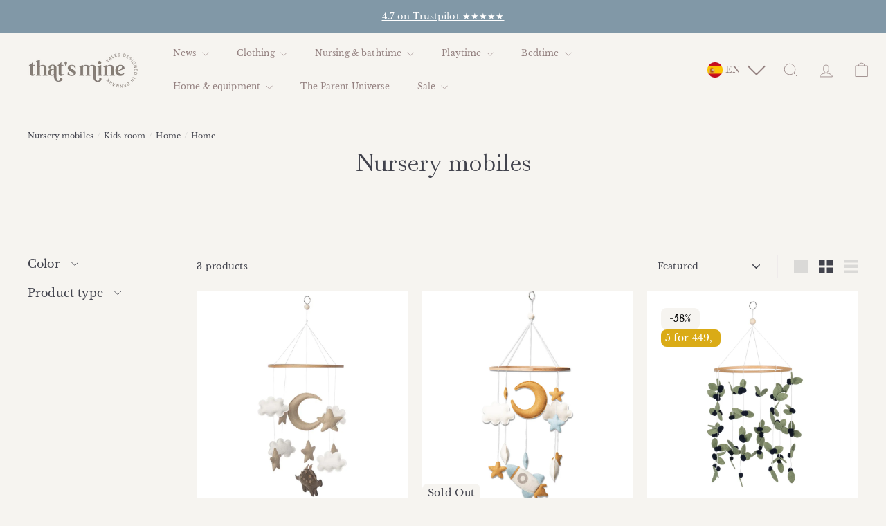

--- FILE ---
content_type: text/html; charset=utf-8
request_url: https://thatsmine.es/collections/home-kids-room-nursery-mobiles
body_size: 47941
content:
<!doctype html>
<html class="no-js" lang="en" dir="ltr">
<head>
  
  <!-- Google Tag Manager --> <script async crossorigin fetchpriority="high" src="/cdn/shopifycloud/importmap-polyfill/es-modules-shim.2.4.0.js"></script>
<script> !function(){"use strict";function l(e){for(var t=e,r=0,n=document.cookie.split(";");r<n.length;r++){var o=n[r].split("=");if(o[0].trim()===t)return o[1]}}function s(e){return localStorage.getItem(e)}function u(e){return window[e]}function d(e,t){e=document.querySelector(e);return t?null==e?void 0:e.getAttribute(t):null==e?void 0:e.textContent}var e=window,t=document,r="script",n="dataLayer",o="WCQXD24J",a="https://sgtm.thatsmine.es",i="",c="vxmlrevs",E="cookie",I=["_y","_shopify_y"],v="",g=!1;try{var g=!!E&&(m=navigator.userAgent,!!(m=new RegExp("Version/([0-9._]+)(.*Mobile)?.*Safari.*").exec(m)))&&16.4<=parseFloat(m[1]),A="stapeUserId"===E,f=g&&!A?function(e,t,r){void 0===t&&(t="");var n={cookie:l,localStorage:s,jsVariable:u,cssSelector:d},t=Array.isArray(t)?t:[t];if(e&&n[e])for(var o=n[e],a=0,i=t;a<i.length;a++){var c=i[a],c=r?o(c,r):o(c);if(c)return c}else console.warn("invalid uid source",e)}(E,I,v):void 0;g=g&&(!!f||A)}catch(e){console.error(e)}var m=e,E=(m[n]=m[n]||[],m[n].push({"gtm.start":(new Date).getTime(),event:"gtm.js"}),t.getElementsByTagName(r)[0]),I="dataLayer"===n?"":"&l="+n,v=f?"&bi="+encodeURIComponent(f):"",A=t.createElement(r),e=g?"kp"+c:c,n=!g&&i?i:a;A.async=!0,A.src=n+"/"+e+".js?st="+o+I+v,null!=(f=E.parentNode)&&f.insertBefore(A,E)}(); </script> <!-- End Google Tag Manager -->

  
  <meta name="google-site-verification" content="cJakNLr4BjOBpLkPZJKkV6Ioyt64qoOfTnYi5-ekl_I" />
  

  
  
  <meta charset="utf-8">
  <meta http-equiv="X-UA-Compatible" content="IE=edge,chrome=1">
  <meta name="viewport" content="width=device-width,initial-scale=1">
  <meta name="theme-color" content="#948180">
  <link rel="canonical" href="https://thatsmine.es/collections/home-kids-room-nursery-mobiles">
  <link rel="preconnect" href="https://fonts.shopifycdn.com" crossorigin>
  <link rel="dns-prefetch" href="https://ajax.googleapis.com">
  <link rel="dns-prefetch" href="https://maps.googleapis.com">
  <link rel="dns-prefetch" href="https://maps.gstatic.com"><link rel="shortcut icon" href="//thatsmine.es/cdn/shop/files/Logo_monogram_9_32x32.png?v=1737119348" type="image/png" /><title>Nursery mobiles
&ndash; That&#39;s Mine
</title>
<meta property="og:site_name" content="That&#39;s Mine">
  <meta property="og:url" content="https://thatsmine.es/collections/home-kids-room-nursery-mobiles"><meta property="og:title" content="Nursery mobiles">
<meta property="og:type" content="website">
<meta property="og:description" content="Fri fragt ved køb over 600 kr. Udforsk en magisk verden med That’s Mine! Vores børneinteriør og tøj til børn i alderen 0-6 år er designet til at forvandle hverdagens øjeblikke til eventyrlige minder. Gå på opdagelse i vores charmerende kollektioner, inspireret af danske eventyr og naturens skønhed.">
<meta property="og:image" content="http://thatsmine.es/cdn/shop/files/thatsmine_logo.png?height=628&pad_color=f6f4f0&v=1706277887&width=1200">
<meta property="og:image:secure_url" content="https://thatsmine.es/cdn/shop/files/thatsmine_logo.png?height=628&pad_color=f6f4f0&v=1706277887&width=1200">
<meta property="og:image:width" content="1200">
    <meta property="og:image:height" content="628"><meta name="twitter:site" content="@">
  <meta name="twitter:card" content="summary_large_image"><meta name="twitter:title" content="Nursery mobiles">
<meta name="twitter:description" content="Fri fragt ved køb over 600 kr. Udforsk en magisk verden med That’s Mine! Vores børneinteriør og tøj til børn i alderen 0-6 år er designet til at forvandle hverdagens øjeblikke til eventyrlige minder. Gå på opdagelse i vores charmerende kollektioner, inspireret af danske eventyr og naturens skønhed.">
<style data-shopify>@font-face {
  font-family: Baskervville;
  font-weight: 400;
  font-style: normal;
  font-display: swap;
  src: url("//thatsmine.es/cdn/fonts/baskervville/baskervville_n4.6b0d1f33845dccb0601e970c218adacec89de866.woff2") format("woff2"),
       url("//thatsmine.es/cdn/fonts/baskervville/baskervville_n4.2ed594e690e8075ab08aa6b2c3b34b3a5b91366a.woff") format("woff");
}

  @font-face {
  font-family: "Libre Baskerville";
  font-weight: 400;
  font-style: normal;
  font-display: swap;
  src: url("//thatsmine.es/cdn/fonts/libre_baskerville/librebaskerville_n4.2ec9ee517e3ce28d5f1e6c6e75efd8a97e59c189.woff2") format("woff2"),
       url("//thatsmine.es/cdn/fonts/libre_baskerville/librebaskerville_n4.323789551b85098885c8eccedfb1bd8f25f56007.woff") format("woff");
}


  
  @font-face {
  font-family: "Libre Baskerville";
  font-weight: 400;
  font-style: italic;
  font-display: swap;
  src: url("//thatsmine.es/cdn/fonts/libre_baskerville/librebaskerville_i4.9b1c62038123f2ff89e0d72891fc2421add48a40.woff2") format("woff2"),
       url("//thatsmine.es/cdn/fonts/libre_baskerville/librebaskerville_i4.d5032f0d77e668619cab9a3b6ff7c45700fd5f7c.woff") format("woff");
}

  
</style><link href="//thatsmine.es/cdn/shop/t/31/assets/components.css?v=15205315679574265511768221186" rel="stylesheet" type="text/css" media="all" />
<style data-shopify>:root {
    --colorBody: #f6f4f0;
    --colorBodyAlpha05: rgba(246, 244, 240, 0.05);
    --colorBodyDim: #ece8e0;

    --colorBorder: #efebeb;

    --colorBtnPrimary: #948180;
    --colorBtnPrimaryLight: #ab9c9c;
    --colorBtnPrimaryDim: #887473;
    --colorBtnPrimaryText: #ffffff;

    --colorCartDot: #ffffff;
    --colorCartDotText: #42434d;

    --colorFooter: #8198a7;
    --colorFooterBorder: #8198a7;
    --colorFooterText: #ffffff;

    --colorLink: #42434d;

    --colorModalBg: rgba(231, 227, 227, 0.6);

    --colorNav: #f6f4f0;
    --colorNavSearch: #ffffff;
    --colorNavText: #948180;

    --colorPrice: #272831;

    --colorSaleTag: #ffffff;
    --colorSaleTagText: #272831;

    --colorScheme1Text: #272831;
    --colorScheme1Bg: #ffffff;
    --colorScheme2Text: #ffffff;
    --colorScheme2Bg: #8198a7;
    --colorScheme3Text: #272831;
    --colorScheme3Bg: #efebeb;

    --colorTextBody: #42434d;
    --colorTextBodyAlpha005: rgba(66, 67, 77, 0.05);
    --colorTextBodyAlpha008: rgba(66, 67, 77, 0.08);
    --colorTextSavings: #272831;

    --colorToolbar: #8198a7;
    --colorToolbarText: #ffffff;

    --urlIcoSelect: url(//thatsmine.es/cdn/shop/t/31/assets/ico-select.svg);
    --urlSwirlSvg: url(//thatsmine.es/cdn/shop/t/31/assets/swirl.svg);

    --header-padding-bottom: 0;

    --pageTopPadding: 35px;
    --pageNarrow: 700px;
    --pageWidthPadding: 40px;
    --gridGutter: 22px;
    --indexSectionPadding: 60px;
    --sectionHeaderBottom: 40px;
    --collapsibleIconWidth: 12px;

    --sizeChartMargin: 30px 0;
    --sizeChartIconMargin: 5px;

    --newsletterReminderPadding: 20px 30px 20px 25px;

    --textFrameMargin: 10px;

    /*Shop Pay Installments*/
    --color-body-text: #42434d;
    --color-body: #f6f4f0;
    --color-bg: #f6f4f0;

    --typeHeaderPrimary: Baskervville;
    --typeHeaderFallback: serif;
    --typeHeaderSize: 35px;
    --typeHeaderWeight: 400;
    --typeHeaderLineHeight: 1.2;
    --typeHeaderSpacing: 0.0em;

    --typeBasePrimary:"Libre Baskerville";
    --typeBaseFallback:serif;
    --typeBaseSize: 13px;
    --typeBaseWeight: 400;
    --typeBaseSpacing: 0.01em;
    --typeBaseLineHeight: 1.4;

    --colorSmallImageBg: #ffffff;
    --colorSmallImageBgDark: #f7f7f7;
    --colorLargeImageBg: #e7e3e3;
    --colorLargeImageBgLight: #ffffff;

    --iconWeight: 2px;
    --iconLinecaps: miter;

    
      --buttonRadius: 50px;
      --btnPadding: 11px 25px;
    

    
      --roundness: 0;
    

    
      --gridThickness: 0;
    

    --productTileMargin: 0%;
    --collectionTileMargin: 0%;

    --swatchSize: 35px;

    
    --priceBadgeColor: #000000;
    --priceBadgeBGColor: #f6f4f0;
    --priceBadgeWidth: 64px;
    --priceBadgeRoundness: 8px;
  }

  @media screen and (max-width: 768px) {
    :root {
      --pageTopPadding: 15px;
      --pageNarrow: 330px;
      --pageWidthPadding: 17px;
      --gridGutter: 16px;
      --indexSectionPadding: 40px;
      --sectionHeaderBottom: 25px;
      --collapsibleIconWidth: 10px;
      --textFrameMargin: 7px;
      --typeBaseSize: 11px;

      
        --roundness: 0;
        --btnPadding: 9px 17px;
      
    }
  }</style><link href="//thatsmine.es/cdn/shop/t/31/assets/overrides.css?v=47753574820117441721768221061" rel="stylesheet" type="text/css" media="all" />
  <link href="//thatsmine.es/cdn/shop/t/31/assets/tooltip.css?v=123844700224685946981768221118" rel="stylesheet" type="text/css" media="all" />
<style data-shopify>:root {
    --productGridPadding: 12px;
  }</style><script>
    document.documentElement.className = document.documentElement.className.replace('no-js', 'js');

    window.theme = window.theme || {};
    theme.routes = {
      home: "/",
      collections: "/collections",
      cart: "/cart.js",
      cartPage: "/cart",
      cartAdd: "/cart/add.js",
      cartChange: "/cart/change.js",
      search: "/search",
      predictiveSearch: "/search/suggest"
    };

    theme.strings = {
      soldOut: "Sold Out",
      unavailable: "Unavailable",
      inStockLabel: "In stock, ready to ship",
      oneStockLabel: "Low stock - [count] item left",
      otherStockLabel: "Low stock - [count] items left",
      willNotShipUntil: "Ready to ship [date]",
      willBeInStockAfter: "Back in stock [date]",
      waitingForStock: "Backordered, shipping soon",
      savePrice: "Save [saved_amount]",
      cartEmpty: "Your cart is currently empty.",
      cartTermsConfirmation: "You must agree with the terms and conditions of sales to check out",
      searchCollections: "Collections",
      searchPages: "Pages",
      searchArticles: "Articles",
      maxQuantity: "You can only have [quantity] of [title] in your cart."
    };
    theme.settings = {
      cartType: "dropdown",
      isCustomerTemplate: false,
      moneyFormat: "€{{amount_with_comma_separator}}",
      saveType: "percent",
      productImageSize: "square",
      productImageCover: true,
      predictiveSearch: true,
      predictiveSearchType: null,
      superScriptSetting: false,
      superScriptPrice: false,
      quickView: true,
      quickAdd: false,
      themeName: 'Expanse',
      themeVersion: "5.0.1"
    };
  </script><script type="importmap">
{
  "imports": {
    "components/announcement-bar": "//thatsmine.es/cdn/shop/t/31/assets/announcement-bar.js?v=30886685393339443611768221021",
    "components/gift-card-recipient-form": "//thatsmine.es/cdn/shop/t/31/assets/gift-card-recipient-form.js?v=16415920452423038151768221041",
    "components/image-element": "//thatsmine.es/cdn/shop/t/31/assets/image-element.js?v=19175045889563950391768221045",
    "components/lightbox": "//thatsmine.es/cdn/shop/t/31/assets/lightbox.js?v=177529825473141699571768221052",
    "components/newsletter-reminder": "//thatsmine.es/cdn/shop/t/31/assets/newsletter-reminder.js?v=158689173741753302301768221058",
    "components/predictive-search": "//thatsmine.es/cdn/shop/t/31/assets/predictive-search.js?v=106402303971169922441768221071",
    "components/price-range": "//thatsmine.es/cdn/shop/t/31/assets/price-range.js?v=181072884619090886471768221072",
    "components/product-complementary": "//thatsmine.es/cdn/shop/t/31/assets/product-complementary.js?v=115010611336991946551768221074",
    "components/product-grid-item": "//thatsmine.es/cdn/shop/t/31/assets/product-grid-item.js?v=52854375093933269701768221075",
    "components/product-images": "//thatsmine.es/cdn/shop/t/31/assets/product-images.js?v=165385719376091763651768221075",
    "components/quick-add": "//thatsmine.es/cdn/shop/t/31/assets/quick-add.js?v=81927692390222238661768221080",
    "components/quick-shop": "//thatsmine.es/cdn/shop/t/31/assets/quick-shop.js?v=95554821765998877021768221081",
    "components/section-advanced-accordion": "//thatsmine.es/cdn/shop/t/31/assets/section-advanced-accordion.js?v=29351542160259749761768221083",
    "components/section-age-verification-popup": "//thatsmine.es/cdn/shop/t/31/assets/section-age-verification-popup.js?v=570856957843724541768221084",
    "components/section-background-image-text": "//thatsmine.es/cdn/shop/t/31/assets/section-background-image-text.js?v=134193327559148673711768221084",
    "components/section-collection-header": "//thatsmine.es/cdn/shop/t/31/assets/section-collection-header.js?v=62104955657552942271768221085",
    "components/section-countdown": "//thatsmine.es/cdn/shop/t/31/assets/section-countdown.js?v=124122001777650735791768221086",
    "components/section-featured-collection": "//thatsmine.es/cdn/shop/t/31/assets/section-featured-collection.js?v=70396313371272205741768221087",
    "components/section-footer": "//thatsmine.es/cdn/shop/t/31/assets/section-footer.js?v=143843864055408484941768221088",
    "components/section-header": "//thatsmine.es/cdn/shop/t/31/assets/section-header.js?v=179675503654195133271768221089",
    "components/section-hero-video": "//thatsmine.es/cdn/shop/t/31/assets/section-hero-video.js?v=138616389493027501011768221090",
    "components/section-hotspots": "//thatsmine.es/cdn/shop/t/31/assets/section-hotspots.js?v=118949170610172005021768221090",
    "components/section-image-compare": "//thatsmine.es/cdn/shop/t/31/assets/section-image-compare.js?v=25526173009852246331768221091",
    "components/section-main-cart": "//thatsmine.es/cdn/shop/t/31/assets/section-main-cart.js?v=102282689976117535291768221092",
    "components/section-main-collection": "//thatsmine.es/cdn/shop/t/31/assets/section-main-collection.js?v=178808321021703902081768221093",
    "components/section-main-product": "//thatsmine.es/cdn/shop/t/31/assets/section-main-product.js?v=48829736225712131391768221094",
    "components/section-main-search": "//thatsmine.es/cdn/shop/t/31/assets/section-main-search.js?v=91363574603513782361768221095",
    "components/section-map": "//thatsmine.es/cdn/shop/t/31/assets/section-map.js?v=62409255708494077951768221096",
    "components/section-media-text": "//thatsmine.es/cdn/shop/t/31/assets/section-media-text.js?v=82647628925002924311768221097",
    "components/section-more-products-vendor": "//thatsmine.es/cdn/shop/t/31/assets/section-more-products-vendor.js?v=156950098812764376531768221098",
    "components/section-newsletter-popup": "//thatsmine.es/cdn/shop/t/31/assets/section-newsletter-popup.js?v=170953806956104469461768221098",
    "components/section-password-header": "//thatsmine.es/cdn/shop/t/31/assets/section-password-header.js?v=152732804639088855281768221099",
    "components/section-product-recommendations": "//thatsmine.es/cdn/shop/t/31/assets/section-product-recommendations.js?v=68463675784327451211768221101",
    "components/section-promo-grid": "//thatsmine.es/cdn/shop/t/31/assets/section-promo-grid.js?v=111576400653284386401768221102",
    "components/section-recently-viewed": "//thatsmine.es/cdn/shop/t/31/assets/section-recently-viewed.js?v=98926481457392478881768221102",
    "components/section-slideshow": "//thatsmine.es/cdn/shop/t/31/assets/section-slideshow.js?v=78404926763425096301768221105",
    "components/section-slideshow-image": "//thatsmine.es/cdn/shop/t/31/assets/section-slideshow-image.js?v=78404926763425096301768221103",
    "components/section-slideshow-split": "//thatsmine.es/cdn/shop/t/31/assets/section-slideshow-split.js?v=78404926763425096301768221104",
    "components/section-store-availability": "//thatsmine.es/cdn/shop/t/31/assets/section-store-availability.js?v=179020056623871860581768221106",
    "components/section-testimonials": "//thatsmine.es/cdn/shop/t/31/assets/section-testimonials.js?v=135504612583298795321768221107",
    "components/section-toolbar": "//thatsmine.es/cdn/shop/t/31/assets/section-toolbar.js?v=40810883655964320851768221108",
    "components/tool-tip": "//thatsmine.es/cdn/shop/t/31/assets/tool-tip.js?v=15091627716861754341768221118",
    "components/tool-tip-trigger": "//thatsmine.es/cdn/shop/t/31/assets/tool-tip-trigger.js?v=34194649362372648151768221117",
    "components/localization-form": "//thatsmine.es/cdn/shop/t/31/assets/localization-form.js?v=150830145548404694591768221053",
    "@archetype-themes/scripts/config": "//thatsmine.es/cdn/shop/t/31/assets/config.js?v=15099800528938078371768221032",
    "aos": "//thatsmine.es/cdn/shop/t/31/assets/aos.js?v=106204913141253275521768221022",
    "@archetype-themes/scripts/helpers/sections": "//thatsmine.es/cdn/shop/t/31/assets/sections.js?v=116270901756441952371768221109",
    "@archetype-themes/scripts/modules/slideshow": "//thatsmine.es/cdn/shop/t/31/assets/slideshow.js?v=176367255318002349761768221111",
    "nouislider": "//thatsmine.es/cdn/shop/t/31/assets/nouislider.js?v=100438778919154896961768221060",
    "@archetype-themes/scripts/helpers/currency": "//thatsmine.es/cdn/shop/t/31/assets/currency.js?v=14275331480271113601768221033",
    "@archetype-themes/scripts/helpers/delegate": "//thatsmine.es/cdn/shop/t/31/assets/delegate.js?v=150733600779017316001768221036",
    "@archetype-themes/scripts/modules/product-recommendations": "//thatsmine.es/cdn/shop/t/31/assets/product-recommendations.js?v=3952864652872298261768221077",
    "@archetype-themes/scripts/modules/swatches": "//thatsmine.es/cdn/shop/t/31/assets/swatches.js?v=103882278052475410121768221113",
    "@archetype-themes/scripts/modules/photoswipe": "//thatsmine.es/cdn/shop/t/31/assets/photoswipe.js?v=133149125523312087301768221068",
    "@archetype-themes/scripts/modules/product": "//thatsmine.es/cdn/shop/t/31/assets/product.js?v=136753110466918263191768221078",
    "js-cookie": "//thatsmine.es/cdn/shop/t/31/assets/js.cookie.mjs?v=38015963105781969301768221050",
    "@archetype-themes/scripts/modules/modal": "//thatsmine.es/cdn/shop/t/31/assets/modal.js?v=45231143018390192411768221057",
    "@archetype-themes/scripts/modules/collapsibles": "//thatsmine.es/cdn/shop/t/31/assets/collapsibles.js?v=851198023132681691768221026",
    "@archetype-themes/scripts/helpers/init-observer": "//thatsmine.es/cdn/shop/t/31/assets/init-observer.js?v=151712110650051136771768221048",
    "@archetype-themes/scripts/modules/parallax": "//thatsmine.es/cdn/shop/t/31/assets/parallax.js?v=20658553194097617601768221064",
    "@archetype-themes/scripts/modules/collection-template": "//thatsmine.es/cdn/shop/t/31/assets/collection-template.js?v=138454779407648820021768221028",
    "@archetype-themes/scripts/modules/header-nav": "//thatsmine.es/cdn/shop/t/31/assets/header-nav.js?v=153535264877449452281768221042",
    "@archetype-themes/scripts/modules/disclosure": "//thatsmine.es/cdn/shop/t/31/assets/disclosure.js?v=175306489926619143041768221037",
    "@archetype-themes/scripts/modules/video-section": "//thatsmine.es/cdn/shop/t/31/assets/video-section.js?v=38415978955926866351768221123",
    "@archetype-themes/scripts/modules/mobile-nav": "//thatsmine.es/cdn/shop/t/31/assets/mobile-nav.js?v=87520902115611948401768221056",
    "@archetype-themes/scripts/modules/header-search": "//thatsmine.es/cdn/shop/t/31/assets/header-search.js?v=96962303281191137591768221043",
    "@archetype-themes/scripts/modules/cart-drawer": "//thatsmine.es/cdn/shop/t/31/assets/cart-drawer.js?v=127359067068143228651768221024",
    "@archetype-themes/scripts/helpers/utils": "//thatsmine.es/cdn/shop/t/31/assets/utils.js?v=183768819557536265621768221119",
    "@archetype-themes/scripts/helpers/size-drawer": "//thatsmine.es/cdn/shop/t/31/assets/size-drawer.js?v=16908746908081919891768221110",
    "@archetype-themes/scripts/modules/cart-form": "//thatsmine.es/cdn/shop/t/31/assets/cart-form.js?v=101395120151694959601768221025",
    "@archetype-themes/scripts/helpers/ajax-renderer": "//thatsmine.es/cdn/shop/t/31/assets/ajax-renderer.js?v=167707973626936292861768221019",
    "@archetype-themes/scripts/modules/drawers": "//thatsmine.es/cdn/shop/t/31/assets/drawers.js?v=90797109483806998381768221037",
    "@archetype-themes/scripts/modules/tool-tip-trigger": "//thatsmine.es/cdn/shop/t/31/assets/tool-tip-trigger.js?v=34194649362372648151768221117",
    "@archetype-themes/scripts/modules/tool-tip": "//thatsmine.es/cdn/shop/t/31/assets/tool-tip.js?v=15091627716861754341768221118",
    "@archetype-themes/scripts/helpers/init-globals": "//thatsmine.es/cdn/shop/t/31/assets/init-globals.js?v=7536868941939136231768221048",
    "@archetype-themes/scripts/vendors/flickity": "//thatsmine.es/cdn/shop/t/31/assets/flickity.js?v=48539322729379456441768221040",
    "@archetype-themes/scripts/vendors/flickity-fade": "//thatsmine.es/cdn/shop/t/31/assets/flickity-fade.js?v=70708211373116380081768221039",
    "@archetype-themes/scripts/helpers/a11y": "//thatsmine.es/cdn/shop/t/31/assets/a11y.js?v=114228441666679744341768221017",
    "@archetype-themes/scripts/vendors/photoswipe.min": "//thatsmine.es/cdn/shop/t/31/assets/photoswipe.min.js?v=96706414436924913981768221069",
    "@archetype-themes/scripts/vendors/photoswipe-ui-default.min": "//thatsmine.es/cdn/shop/t/31/assets/photoswipe-ui-default.min.js?v=52395271779278780601768221067",
    "@archetype-themes/scripts/helpers/images": "//thatsmine.es/cdn/shop/t/31/assets/images.js?v=154579799771787317231768221046",
    "@archetype-themes/scripts/helpers/variants": "//thatsmine.es/cdn/shop/t/31/assets/variants.js?v=3033049893411379561768221121",
    "@archetype-themes/scripts/modules/variant-availability": "//thatsmine.es/cdn/shop/t/31/assets/variant-availability.js?v=106313593704684021601768221120",
    "@archetype-themes/scripts/modules/quantity-selectors": "//thatsmine.es/cdn/shop/t/31/assets/quantity-selectors.js?v=180817540312099548121768221079",
    "@archetype-themes/scripts/modules/product-ajax-form": "//thatsmine.es/cdn/shop/t/31/assets/product-ajax-form.js?v=162946062715521630471768221073",
    "@archetype-themes/scripts/helpers/youtube": "//thatsmine.es/cdn/shop/t/31/assets/youtube.js?v=68009855279585667491768221126",
    "@archetype-themes/scripts/helpers/vimeo": "//thatsmine.es/cdn/shop/t/31/assets/vimeo.js?v=49611722598385318221768221124",
    "@archetype-themes/scripts/modules/product-media": "//thatsmine.es/cdn/shop/t/31/assets/product-media.js?v=7149764575920620621768221076",
    "@archetype-themes/scripts/modules/collection-sidebar": "//thatsmine.es/cdn/shop/t/31/assets/collection-sidebar.js?v=102654819825539199081768221027",
    "@archetype-themes/scripts/modules/cart-api": "//thatsmine.es/cdn/shop/t/31/assets/cart-api.js?v=177228419985507265221768221023",
    "@archetype-themes/scripts/modules/video-modal": "//thatsmine.es/cdn/shop/t/31/assets/video-modal.js?v=5964877832267866681768221122",
    "@archetype-themes/scripts/modules/animation-observer": "//thatsmine.es/cdn/shop/t/31/assets/animation-observer.js?v=110233317842681188241768221020",
    "@archetype-themes/scripts/modules/page-transitions": "//thatsmine.es/cdn/shop/t/31/assets/page-transitions.js?v=72265230091955981801768221062",
    "@archetype-themes/scripts/helpers/rte": "//thatsmine.es/cdn/shop/t/31/assets/rte.js?v=124638893503654398791768221082",
    "@archetype-themes/scripts/helpers/library-loader": "//thatsmine.es/cdn/shop/t/31/assets/library-loader.js?v=109812686109916403541768221051"
  }
}
</script><script>
  if (!(HTMLScriptElement.supports && HTMLScriptElement.supports('importmap'))) {
    const el = document.createElement('script');
    el.async = true;
    el.src = "//thatsmine.es/cdn/shop/t/31/assets/es-module-shims.min.js?v=63404930985865369141768221038";
    document.head.appendChild(el);
  }
</script>
<script type="module" src="//thatsmine.es/cdn/shop/t/31/assets/is-land.min.js?v=174197206692620727541768221049"></script>


<script type="module">
  try {
    const importMap = document.querySelector('script[type="importmap"]');
    const importMapJson = JSON.parse(importMap.textContent);
    const importMapModules = Object.values(importMapJson.imports);
    for (let i = 0; i < importMapModules.length; i++) {
      const link = document.createElement('link');
      link.rel = 'modulepreload';
      link.href = importMapModules[i];
      document.head.appendChild(link);
    }
  } catch (e) {
    console.error(e);
  }
</script>
<script>window.performance && window.performance.mark && window.performance.mark('shopify.content_for_header.start');</script><meta id="shopify-digital-wallet" name="shopify-digital-wallet" content="/56917524564/digital_wallets/dialog">
<meta name="shopify-checkout-api-token" content="07456b0d398bce644a6c6d73d4e1fb5d">
<meta id="in-context-paypal-metadata" data-shop-id="56917524564" data-venmo-supported="false" data-environment="production" data-locale="en_US" data-paypal-v4="true" data-currency="EUR">
<link rel="alternate" type="application/atom+xml" title="Feed" href="/collections/home-kids-room-nursery-mobiles.atom" />
<link rel="alternate" hreflang="x-default" href="https://thatsmine.com/collections/home-kids-room-nursery-mobiles">
<link rel="alternate" hreflang="en" href="https://thatsmine.com/collections/home-kids-room-nursery-mobiles">
<link rel="alternate" hreflang="da-DK" href="https://thatsmine.dk/collections/home-kids-room-nursery-mobiles">
<link rel="alternate" hreflang="en-FR" href="https://thatsmine.fr/collections/home-kids-room-nursery-mobiles">
<link rel="alternate" hreflang="de-DE" href="https://thats-mine.de/collections/home-kids-room-nursery-mobiles">
<link rel="alternate" hreflang="de-AT" href="https://thatsmine.at/collections/home-kids-room-nursery-mobiles">
<link rel="alternate" hreflang="en-AT" href="https://thatsmine.at/en/collections/home-kids-room-nursery-mobiles">
<link rel="alternate" hreflang="en-SE" href="https://thatsmine.se/collections/home-kids-room-nursery-mobiles">
<link rel="alternate" hreflang="en-NL" href="https://thatsmine.nl/collections/home-kids-room-nursery-mobiles">
<link rel="alternate" hreflang="en-FI" href="https://thatsmine.fi/collections/home-kids-room-nursery-mobiles">
<link rel="alternate" hreflang="en-ES" href="https://thatsmine.es/collections/home-kids-room-nursery-mobiles">
<link rel="alternate" hreflang="en-BE" href="https://thatsmine.be/collections/home-kids-room-nursery-mobiles">
<link rel="alternate" hreflang="de-BE" href="https://thatsmine.be/de/collections/home-kids-room-nursery-mobiles">
<link rel="alternate" hreflang="en-PT" href="https://thatsmine.pt/collections/home-kids-room-nursery-mobiles">
<link rel="alternate" hreflang="da-GR" href="https://thatsmine.dk/collections/home-kids-room-nursery-mobiles">
<link rel="alternate" hreflang="da-CZ" href="https://thatsmine.dk/collections/home-kids-room-nursery-mobiles">
<link rel="alternate" hreflang="da-BG" href="https://thatsmine.dk/collections/home-kids-room-nursery-mobiles">
<link rel="alternate" hreflang="da-HR" href="https://thatsmine.dk/collections/home-kids-room-nursery-mobiles">
<link rel="alternate" hreflang="da-EE" href="https://thatsmine.dk/collections/home-kids-room-nursery-mobiles">
<link rel="alternate" hreflang="da-HU" href="https://thatsmine.dk/collections/home-kids-room-nursery-mobiles">
<link rel="alternate" hreflang="da-IE" href="https://thatsmine.dk/collections/home-kids-room-nursery-mobiles">
<link rel="alternate" hreflang="da-IT" href="https://thatsmine.dk/collections/home-kids-room-nursery-mobiles">
<link rel="alternate" hreflang="da-LV" href="https://thatsmine.dk/collections/home-kids-room-nursery-mobiles">
<link rel="alternate" hreflang="da-LT" href="https://thatsmine.dk/collections/home-kids-room-nursery-mobiles">
<link rel="alternate" hreflang="da-LU" href="https://thatsmine.dk/collections/home-kids-room-nursery-mobiles">
<link rel="alternate" hreflang="da-PL" href="https://thatsmine.dk/collections/home-kids-room-nursery-mobiles">
<link rel="alternate" hreflang="da-RO" href="https://thatsmine.dk/collections/home-kids-room-nursery-mobiles">
<link rel="alternate" hreflang="da-SK" href="https://thatsmine.dk/collections/home-kids-room-nursery-mobiles">
<link rel="alternate" hreflang="da-SI" href="https://thatsmine.dk/collections/home-kids-room-nursery-mobiles">
<link rel="alternate" hreflang="da-AL" href="https://thatsmine.dk/collections/home-kids-room-nursery-mobiles">
<link rel="alternate" hreflang="da-BY" href="https://thatsmine.dk/collections/home-kids-room-nursery-mobiles">
<link rel="alternate" hreflang="da-BA" href="https://thatsmine.dk/collections/home-kids-room-nursery-mobiles">
<link rel="alternate" hreflang="da-IS" href="https://thatsmine.dk/collections/home-kids-room-nursery-mobiles">
<link rel="alternate" hreflang="da-MC" href="https://thatsmine.dk/collections/home-kids-room-nursery-mobiles">
<link rel="alternate" hreflang="da-RS" href="https://thatsmine.dk/collections/home-kids-room-nursery-mobiles">
<link rel="alternate" hreflang="da-UA" href="https://thatsmine.dk/collections/home-kids-room-nursery-mobiles">
<link rel="alternate" hreflang="da-US" href="https://thatsmine.dk/collections/home-kids-room-nursery-mobiles">
<link rel="alternate" type="application/json+oembed" href="https://thatsmine.es/collections/home-kids-room-nursery-mobiles.oembed">
<script async="async" src="/checkouts/internal/preloads.js?locale=en-ES"></script>
<link rel="preconnect" href="https://shop.app" crossorigin="anonymous">
<script async="async" src="https://shop.app/checkouts/internal/preloads.js?locale=en-ES&shop_id=56917524564" crossorigin="anonymous"></script>
<script id="apple-pay-shop-capabilities" type="application/json">{"shopId":56917524564,"countryCode":"DK","currencyCode":"EUR","merchantCapabilities":["supports3DS"],"merchantId":"gid:\/\/shopify\/Shop\/56917524564","merchantName":"That's Mine","requiredBillingContactFields":["postalAddress","email","phone"],"requiredShippingContactFields":["postalAddress","email","phone"],"shippingType":"shipping","supportedNetworks":["visa","maestro","masterCard","amex"],"total":{"type":"pending","label":"That's Mine","amount":"1.00"},"shopifyPaymentsEnabled":true,"supportsSubscriptions":true}</script>
<script id="shopify-features" type="application/json">{"accessToken":"07456b0d398bce644a6c6d73d4e1fb5d","betas":["rich-media-storefront-analytics"],"domain":"thatsmine.es","predictiveSearch":true,"shopId":56917524564,"locale":"en"}</script>
<script>var Shopify = Shopify || {};
Shopify.shop = "thats-mine-dk.myshopify.com";
Shopify.locale = "en";
Shopify.currency = {"active":"EUR","rate":"0.13656576"};
Shopify.country = "ES";
Shopify.theme = {"name":"SS26 - valentine - launch","id":190082089335,"schema_name":"Expanse","schema_version":"5.0.1","theme_store_id":902,"role":"main"};
Shopify.theme.handle = "null";
Shopify.theme.style = {"id":null,"handle":null};
Shopify.cdnHost = "thatsmine.es/cdn";
Shopify.routes = Shopify.routes || {};
Shopify.routes.root = "/";</script>
<script type="module">!function(o){(o.Shopify=o.Shopify||{}).modules=!0}(window);</script>
<script>!function(o){function n(){var o=[];function n(){o.push(Array.prototype.slice.apply(arguments))}return n.q=o,n}var t=o.Shopify=o.Shopify||{};t.loadFeatures=n(),t.autoloadFeatures=n()}(window);</script>
<script>
  window.ShopifyPay = window.ShopifyPay || {};
  window.ShopifyPay.apiHost = "shop.app\/pay";
  window.ShopifyPay.redirectState = null;
</script>
<script id="shop-js-analytics" type="application/json">{"pageType":"collection"}</script>
<script defer="defer" async type="module" src="//thatsmine.es/cdn/shopifycloud/shop-js/modules/v2/client.init-shop-cart-sync_BT-GjEfc.en.esm.js"></script>
<script defer="defer" async type="module" src="//thatsmine.es/cdn/shopifycloud/shop-js/modules/v2/chunk.common_D58fp_Oc.esm.js"></script>
<script defer="defer" async type="module" src="//thatsmine.es/cdn/shopifycloud/shop-js/modules/v2/chunk.modal_xMitdFEc.esm.js"></script>
<script type="module">
  await import("//thatsmine.es/cdn/shopifycloud/shop-js/modules/v2/client.init-shop-cart-sync_BT-GjEfc.en.esm.js");
await import("//thatsmine.es/cdn/shopifycloud/shop-js/modules/v2/chunk.common_D58fp_Oc.esm.js");
await import("//thatsmine.es/cdn/shopifycloud/shop-js/modules/v2/chunk.modal_xMitdFEc.esm.js");

  window.Shopify.SignInWithShop?.initShopCartSync?.({"fedCMEnabled":true,"windoidEnabled":true});

</script>
<script>
  window.Shopify = window.Shopify || {};
  if (!window.Shopify.featureAssets) window.Shopify.featureAssets = {};
  window.Shopify.featureAssets['shop-js'] = {"shop-cart-sync":["modules/v2/client.shop-cart-sync_DZOKe7Ll.en.esm.js","modules/v2/chunk.common_D58fp_Oc.esm.js","modules/v2/chunk.modal_xMitdFEc.esm.js"],"init-fed-cm":["modules/v2/client.init-fed-cm_B6oLuCjv.en.esm.js","modules/v2/chunk.common_D58fp_Oc.esm.js","modules/v2/chunk.modal_xMitdFEc.esm.js"],"shop-cash-offers":["modules/v2/client.shop-cash-offers_D2sdYoxE.en.esm.js","modules/v2/chunk.common_D58fp_Oc.esm.js","modules/v2/chunk.modal_xMitdFEc.esm.js"],"shop-login-button":["modules/v2/client.shop-login-button_QeVjl5Y3.en.esm.js","modules/v2/chunk.common_D58fp_Oc.esm.js","modules/v2/chunk.modal_xMitdFEc.esm.js"],"pay-button":["modules/v2/client.pay-button_DXTOsIq6.en.esm.js","modules/v2/chunk.common_D58fp_Oc.esm.js","modules/v2/chunk.modal_xMitdFEc.esm.js"],"shop-button":["modules/v2/client.shop-button_DQZHx9pm.en.esm.js","modules/v2/chunk.common_D58fp_Oc.esm.js","modules/v2/chunk.modal_xMitdFEc.esm.js"],"avatar":["modules/v2/client.avatar_BTnouDA3.en.esm.js"],"init-windoid":["modules/v2/client.init-windoid_CR1B-cfM.en.esm.js","modules/v2/chunk.common_D58fp_Oc.esm.js","modules/v2/chunk.modal_xMitdFEc.esm.js"],"init-shop-for-new-customer-accounts":["modules/v2/client.init-shop-for-new-customer-accounts_C_vY_xzh.en.esm.js","modules/v2/client.shop-login-button_QeVjl5Y3.en.esm.js","modules/v2/chunk.common_D58fp_Oc.esm.js","modules/v2/chunk.modal_xMitdFEc.esm.js"],"init-shop-email-lookup-coordinator":["modules/v2/client.init-shop-email-lookup-coordinator_BI7n9ZSv.en.esm.js","modules/v2/chunk.common_D58fp_Oc.esm.js","modules/v2/chunk.modal_xMitdFEc.esm.js"],"init-shop-cart-sync":["modules/v2/client.init-shop-cart-sync_BT-GjEfc.en.esm.js","modules/v2/chunk.common_D58fp_Oc.esm.js","modules/v2/chunk.modal_xMitdFEc.esm.js"],"shop-toast-manager":["modules/v2/client.shop-toast-manager_DiYdP3xc.en.esm.js","modules/v2/chunk.common_D58fp_Oc.esm.js","modules/v2/chunk.modal_xMitdFEc.esm.js"],"init-customer-accounts":["modules/v2/client.init-customer-accounts_D9ZNqS-Q.en.esm.js","modules/v2/client.shop-login-button_QeVjl5Y3.en.esm.js","modules/v2/chunk.common_D58fp_Oc.esm.js","modules/v2/chunk.modal_xMitdFEc.esm.js"],"init-customer-accounts-sign-up":["modules/v2/client.init-customer-accounts-sign-up_iGw4briv.en.esm.js","modules/v2/client.shop-login-button_QeVjl5Y3.en.esm.js","modules/v2/chunk.common_D58fp_Oc.esm.js","modules/v2/chunk.modal_xMitdFEc.esm.js"],"shop-follow-button":["modules/v2/client.shop-follow-button_CqMgW2wH.en.esm.js","modules/v2/chunk.common_D58fp_Oc.esm.js","modules/v2/chunk.modal_xMitdFEc.esm.js"],"checkout-modal":["modules/v2/client.checkout-modal_xHeaAweL.en.esm.js","modules/v2/chunk.common_D58fp_Oc.esm.js","modules/v2/chunk.modal_xMitdFEc.esm.js"],"shop-login":["modules/v2/client.shop-login_D91U-Q7h.en.esm.js","modules/v2/chunk.common_D58fp_Oc.esm.js","modules/v2/chunk.modal_xMitdFEc.esm.js"],"lead-capture":["modules/v2/client.lead-capture_BJmE1dJe.en.esm.js","modules/v2/chunk.common_D58fp_Oc.esm.js","modules/v2/chunk.modal_xMitdFEc.esm.js"],"payment-terms":["modules/v2/client.payment-terms_Ci9AEqFq.en.esm.js","modules/v2/chunk.common_D58fp_Oc.esm.js","modules/v2/chunk.modal_xMitdFEc.esm.js"]};
</script>
<script>(function() {
  var isLoaded = false;
  function asyncLoad() {
    if (isLoaded) return;
    isLoaded = true;
    var urls = ["https:\/\/cdn.nfcube.com\/instafeed-0397fdaf7a252ea4a18c17aeb8db48c5.js?shop=thats-mine-dk.myshopify.com","https:\/\/ecommplugins-scripts.trustpilot.com\/v2.1\/js\/header.min.js?settings=eyJrZXkiOiI5M3dwZ2tCOGRjaWFPSzFXIiwicyI6Im5vbmUifQ==\u0026shop=thats-mine-dk.myshopify.com","https:\/\/ecommplugins-trustboxsettings.trustpilot.com\/thats-mine-dk.myshopify.com.js?settings=1716813130140\u0026shop=thats-mine-dk.myshopify.com","https:\/\/cdn-bundler.nice-team.net\/app\/js\/bundler.js?shop=thats-mine-dk.myshopify.com","\/\/cdn.shopify.com\/proxy\/fa93e76489e630b25d96c48f2a4ea5b4dc79f56d3f06417ebf2b9dbf7fea513b\/widget.cdn.sprii.io\/sprii-checkout-shopify.js?ver=1730969801286\u0026shop=thats-mine-dk.myshopify.com\u0026sp-cache-control=cHVibGljLCBtYXgtYWdlPTkwMA","\/\/cdn.shopify.com\/proxy\/b4253579cddb154d56bac3ff44163e706e30481d019e4a4a6de9117fa6022578\/d33a6lvgbd0fej.cloudfront.net\/script_tag\/secomapp.scripttag.js?shop=thats-mine-dk.myshopify.com\u0026sp-cache-control=cHVibGljLCBtYXgtYWdlPTkwMA"];
    for (var i = 0; i < urls.length; i++) {
      var s = document.createElement('script');
      s.type = 'text/javascript';
      s.async = true;
      s.src = urls[i];
      var x = document.getElementsByTagName('script')[0];
      x.parentNode.insertBefore(s, x);
    }
  };
  if(window.attachEvent) {
    window.attachEvent('onload', asyncLoad);
  } else {
    window.addEventListener('load', asyncLoad, false);
  }
})();</script>
<script id="__st">var __st={"a":56917524564,"offset":3600,"reqid":"b3834250-f77a-4010-91c7-499a842ef68c-1769098553","pageurl":"thatsmine.es\/collections\/home-kids-room-nursery-mobiles","u":"adcbcc84bd1c","p":"collection","rtyp":"collection","rid":270713487444};</script>
<script>window.ShopifyPaypalV4VisibilityTracking = true;</script>
<script id="captcha-bootstrap">!function(){'use strict';const t='contact',e='account',n='new_comment',o=[[t,t],['blogs',n],['comments',n],[t,'customer']],c=[[e,'customer_login'],[e,'guest_login'],[e,'recover_customer_password'],[e,'create_customer']],r=t=>t.map((([t,e])=>`form[action*='/${t}']:not([data-nocaptcha='true']) input[name='form_type'][value='${e}']`)).join(','),a=t=>()=>t?[...document.querySelectorAll(t)].map((t=>t.form)):[];function s(){const t=[...o],e=r(t);return a(e)}const i='password',u='form_key',d=['recaptcha-v3-token','g-recaptcha-response','h-captcha-response',i],f=()=>{try{return window.sessionStorage}catch{return}},m='__shopify_v',_=t=>t.elements[u];function p(t,e,n=!1){try{const o=window.sessionStorage,c=JSON.parse(o.getItem(e)),{data:r}=function(t){const{data:e,action:n}=t;return t[m]||n?{data:e,action:n}:{data:t,action:n}}(c);for(const[e,n]of Object.entries(r))t.elements[e]&&(t.elements[e].value=n);n&&o.removeItem(e)}catch(o){console.error('form repopulation failed',{error:o})}}const l='form_type',E='cptcha';function T(t){t.dataset[E]=!0}const w=window,h=w.document,L='Shopify',v='ce_forms',y='captcha';let A=!1;((t,e)=>{const n=(g='f06e6c50-85a8-45c8-87d0-21a2b65856fe',I='https://cdn.shopify.com/shopifycloud/storefront-forms-hcaptcha/ce_storefront_forms_captcha_hcaptcha.v1.5.2.iife.js',D={infoText:'Protected by hCaptcha',privacyText:'Privacy',termsText:'Terms'},(t,e,n)=>{const o=w[L][v],c=o.bindForm;if(c)return c(t,g,e,D).then(n);var r;o.q.push([[t,g,e,D],n]),r=I,A||(h.body.append(Object.assign(h.createElement('script'),{id:'captcha-provider',async:!0,src:r})),A=!0)});var g,I,D;w[L]=w[L]||{},w[L][v]=w[L][v]||{},w[L][v].q=[],w[L][y]=w[L][y]||{},w[L][y].protect=function(t,e){n(t,void 0,e),T(t)},Object.freeze(w[L][y]),function(t,e,n,w,h,L){const[v,y,A,g]=function(t,e,n){const i=e?o:[],u=t?c:[],d=[...i,...u],f=r(d),m=r(i),_=r(d.filter((([t,e])=>n.includes(e))));return[a(f),a(m),a(_),s()]}(w,h,L),I=t=>{const e=t.target;return e instanceof HTMLFormElement?e:e&&e.form},D=t=>v().includes(t);t.addEventListener('submit',(t=>{const e=I(t);if(!e)return;const n=D(e)&&!e.dataset.hcaptchaBound&&!e.dataset.recaptchaBound,o=_(e),c=g().includes(e)&&(!o||!o.value);(n||c)&&t.preventDefault(),c&&!n&&(function(t){try{if(!f())return;!function(t){const e=f();if(!e)return;const n=_(t);if(!n)return;const o=n.value;o&&e.removeItem(o)}(t);const e=Array.from(Array(32),(()=>Math.random().toString(36)[2])).join('');!function(t,e){_(t)||t.append(Object.assign(document.createElement('input'),{type:'hidden',name:u})),t.elements[u].value=e}(t,e),function(t,e){const n=f();if(!n)return;const o=[...t.querySelectorAll(`input[type='${i}']`)].map((({name:t})=>t)),c=[...d,...o],r={};for(const[a,s]of new FormData(t).entries())c.includes(a)||(r[a]=s);n.setItem(e,JSON.stringify({[m]:1,action:t.action,data:r}))}(t,e)}catch(e){console.error('failed to persist form',e)}}(e),e.submit())}));const S=(t,e)=>{t&&!t.dataset[E]&&(n(t,e.some((e=>e===t))),T(t))};for(const o of['focusin','change'])t.addEventListener(o,(t=>{const e=I(t);D(e)&&S(e,y())}));const B=e.get('form_key'),M=e.get(l),P=B&&M;t.addEventListener('DOMContentLoaded',(()=>{const t=y();if(P)for(const e of t)e.elements[l].value===M&&p(e,B);[...new Set([...A(),...v().filter((t=>'true'===t.dataset.shopifyCaptcha))])].forEach((e=>S(e,t)))}))}(h,new URLSearchParams(w.location.search),n,t,e,['guest_login'])})(!0,!0)}();</script>
<script integrity="sha256-4kQ18oKyAcykRKYeNunJcIwy7WH5gtpwJnB7kiuLZ1E=" data-source-attribution="shopify.loadfeatures" defer="defer" src="//thatsmine.es/cdn/shopifycloud/storefront/assets/storefront/load_feature-a0a9edcb.js" crossorigin="anonymous"></script>
<script crossorigin="anonymous" defer="defer" src="//thatsmine.es/cdn/shopifycloud/storefront/assets/shopify_pay/storefront-65b4c6d7.js?v=20250812"></script>
<script data-source-attribution="shopify.dynamic_checkout.dynamic.init">var Shopify=Shopify||{};Shopify.PaymentButton=Shopify.PaymentButton||{isStorefrontPortableWallets:!0,init:function(){window.Shopify.PaymentButton.init=function(){};var t=document.createElement("script");t.src="https://thatsmine.es/cdn/shopifycloud/portable-wallets/latest/portable-wallets.en.js",t.type="module",document.head.appendChild(t)}};
</script>
<script data-source-attribution="shopify.dynamic_checkout.buyer_consent">
  function portableWalletsHideBuyerConsent(e){var t=document.getElementById("shopify-buyer-consent"),n=document.getElementById("shopify-subscription-policy-button");t&&n&&(t.classList.add("hidden"),t.setAttribute("aria-hidden","true"),n.removeEventListener("click",e))}function portableWalletsShowBuyerConsent(e){var t=document.getElementById("shopify-buyer-consent"),n=document.getElementById("shopify-subscription-policy-button");t&&n&&(t.classList.remove("hidden"),t.removeAttribute("aria-hidden"),n.addEventListener("click",e))}window.Shopify?.PaymentButton&&(window.Shopify.PaymentButton.hideBuyerConsent=portableWalletsHideBuyerConsent,window.Shopify.PaymentButton.showBuyerConsent=portableWalletsShowBuyerConsent);
</script>
<script data-source-attribution="shopify.dynamic_checkout.cart.bootstrap">document.addEventListener("DOMContentLoaded",(function(){function t(){return document.querySelector("shopify-accelerated-checkout-cart, shopify-accelerated-checkout")}if(t())Shopify.PaymentButton.init();else{new MutationObserver((function(e,n){t()&&(Shopify.PaymentButton.init(),n.disconnect())})).observe(document.body,{childList:!0,subtree:!0})}}));
</script>
<link id="shopify-accelerated-checkout-styles" rel="stylesheet" media="screen" href="https://thatsmine.es/cdn/shopifycloud/portable-wallets/latest/accelerated-checkout-backwards-compat.css" crossorigin="anonymous">
<style id="shopify-accelerated-checkout-cart">
        #shopify-buyer-consent {
  margin-top: 1em;
  display: inline-block;
  width: 100%;
}

#shopify-buyer-consent.hidden {
  display: none;
}

#shopify-subscription-policy-button {
  background: none;
  border: none;
  padding: 0;
  text-decoration: underline;
  font-size: inherit;
  cursor: pointer;
}

#shopify-subscription-policy-button::before {
  box-shadow: none;
}

      </style>

<script>window.performance && window.performance.mark && window.performance.mark('shopify.content_for_header.end');</script>

  <script src="//thatsmine.es/cdn/shop/t/31/assets/theme.js?v=77167323714411244521768221116" defer="defer"></script>
<!-- BEGIN app block: shopify://apps/microsoft-clarity/blocks/clarity_js/31c3d126-8116-4b4a-8ba1-baeda7c4aeea -->
<script type="text/javascript">
  (function (c, l, a, r, i, t, y) {
    c[a] = c[a] || function () { (c[a].q = c[a].q || []).push(arguments); };
    t = l.createElement(r); t.async = 1; t.src = "https://www.clarity.ms/tag/" + i + "?ref=shopify";
    y = l.getElementsByTagName(r)[0]; y.parentNode.insertBefore(t, y);

    c.Shopify.loadFeatures([{ name: "consent-tracking-api", version: "0.1" }], error => {
      if (error) {
        console.error("Error loading Shopify features:", error);
        return;
      }

      c[a]('consentv2', {
        ad_Storage: c.Shopify.customerPrivacy.marketingAllowed() ? "granted" : "denied",
        analytics_Storage: c.Shopify.customerPrivacy.analyticsProcessingAllowed() ? "granted" : "denied",
      });
    });

    l.addEventListener("visitorConsentCollected", function (e) {
      c[a]('consentv2', {
        ad_Storage: e.detail.marketingAllowed ? "granted" : "denied",
        analytics_Storage: e.detail.analyticsAllowed ? "granted" : "denied",
      });
    });
  })(window, document, "clarity", "script", "st532rozut");
</script>



<!-- END app block --><!-- BEGIN app block: shopify://apps/bundler/blocks/bundler-script-append/7a6ae1b8-3b16-449b-8429-8bb89a62c664 --><script defer="defer">
	/**	Bundler script loader, version number: 2.0 */
	(function(){
		var loadScript=function(a,b){var c=document.createElement("script");c.type="text/javascript",c.readyState?c.onreadystatechange=function(){("loaded"==c.readyState||"complete"==c.readyState)&&(c.onreadystatechange=null,b())}:c.onload=function(){b()},c.src=a,document.getElementsByTagName("head")[0].appendChild(c)};
		appendScriptUrl('thats-mine-dk.myshopify.com');

		// get script url and append timestamp of last change
		function appendScriptUrl(shop) {

			var timeStamp = Math.floor(Date.now() / (1000*1*1));
			var timestampUrl = 'https://bundler.nice-team.net/app/shop/status/'+shop+'.js?'+timeStamp;

			loadScript(timestampUrl, function() {
				// append app script
				if (typeof bundler_settings_updated == 'undefined') {
					console.log('settings are undefined');
					bundler_settings_updated = 'default-by-script';
				}
				var scriptUrl = "https://cdn-bundler.nice-team.net/app/js/bundler-script.js?shop="+shop+"&"+bundler_settings_updated;
				loadScript(scriptUrl, function(){});
			});
		}
	})();

	var BndlrScriptAppended = true;
	
</script>

<!-- END app block --><!-- BEGIN app block: shopify://apps/klaviyo-email-marketing-sms/blocks/klaviyo-onsite-embed/2632fe16-c075-4321-a88b-50b567f42507 -->












  <script async src="https://static.klaviyo.com/onsite/js/NB6UXu/klaviyo.js?company_id=NB6UXu"></script>
  <script>!function(){if(!window.klaviyo){window._klOnsite=window._klOnsite||[];try{window.klaviyo=new Proxy({},{get:function(n,i){return"push"===i?function(){var n;(n=window._klOnsite).push.apply(n,arguments)}:function(){for(var n=arguments.length,o=new Array(n),w=0;w<n;w++)o[w]=arguments[w];var t="function"==typeof o[o.length-1]?o.pop():void 0,e=new Promise((function(n){window._klOnsite.push([i].concat(o,[function(i){t&&t(i),n(i)}]))}));return e}}})}catch(n){window.klaviyo=window.klaviyo||[],window.klaviyo.push=function(){var n;(n=window._klOnsite).push.apply(n,arguments)}}}}();</script>

  




  <script>
    window.klaviyoReviewsProductDesignMode = false
  </script>







<!-- END app block --><!-- BEGIN app block: shopify://apps/geos-geolocation/blocks/location-selector-core/3cd5a431-7aea-4ecd-a807-59b3321c525b -->
<style>
    
    #gls-popup {
    
    }
</style>
<script>
    window.GLSPopupConfig = {"currencies":[],"glsAppCdnUrl":"https:\/\/d1dgtlbp2q4h7t.cloudfront.net","glsAppUrl":"https:\/\/app.geosapp.com","languages":[{"languageCode":"en","languageName":"English","link":null},{"languageCode":"de","languageName":"German","link":null},{"languageCode":"da","languageName":"Danish","link":null}],"marketCustomization":{"active":false,"settings":{"show_country":true,"show_currency":true,"show_language":true,"alignment":1,"fixed_position":true,"custom_position":false,"selector_type":1,"visibility":1},"theme":{"general":{"text_size":13,"background_color":"#FFFFFF","text_color":"#000000"},"style":{"border_radius":12,"border_radius_details":{"top_left":12,"top_right":12,"bottom_left":12,"bottom_right":12}},"modal":{"text_color":"#000000","country_selector_color":"#9D4DFC","button_color":"#9D4DFC","button_text_color":"#ffffff","button_alignment":3}},"showBrandmark":true},"markets":[{"_id":"690e5827afb5454a5bd4f85b","shopifyId":"gid:\/\/shopify\/Market\/21639200852","shop":"thats-mine-dk.myshopify.com","is3rd":false,"rootUrls":[{"locale":"de","url":"https:\/\/thatsmine.at\/","localeName":"German","localeNameOrg":"Deutsch"},{"locale":"en","url":"https:\/\/thatsmine.at\/en\/","localeName":"English","localeNameOrg":"English"}],"countries":[{"_id":"690e5827afb5454a5bd4f85d","primary_language":null,"code":"AT","shop":"thats-mine-dk.myshopify.com","market":{"_id":"690e5827afb5454a5bd4f85b","name":"Austria"},"active":true,"currency":{"currencyCode":"EUR","currencyName":"Euro","enabled":true,"currencySymbol":"€"},"data3rd":{},"is3rd":false,"name":"Austria"}],"id":"690e5827afb5454a5bd4f85b","primaryStore":false},{"_id":"690e5827afb5454a5bd4f860","shopifyId":"gid:\/\/shopify\/Market\/21639495764","shop":"thats-mine-dk.myshopify.com","is3rd":false,"rootUrls":[{"locale":"en","url":"https:\/\/thatsmine.be\/","localeName":"English","localeNameOrg":"English"},{"locale":"de","url":"https:\/\/thatsmine.be\/de\/","localeName":"German","localeNameOrg":"Deutsch"}],"countries":[{"_id":"690e5827afb5454a5bd4f862","primary_language":"nl","code":"BE","shop":"thats-mine-dk.myshopify.com","market":{"_id":"690e5827afb5454a5bd4f860","name":"Belgium"},"active":true,"currency":{"currencyCode":"EUR","currencyName":"Euro","enabled":true,"currencySymbol":"€"},"data3rd":{},"is3rd":false,"name":"Belgium"}],"id":"690e5827afb5454a5bd4f860","primaryStore":false},{"_id":"690e5827afb5454a5bd4f865","shopifyId":"gid:\/\/shopify\/Market\/17595596884","shop":"thats-mine-dk.myshopify.com","is3rd":false,"rootUrls":[{"locale":"en","url":"https:\/\/thatsmine.com\/","localeName":"English","localeNameOrg":"English"},{"locale":"da","url":"https:\/\/thatsmine.dk\/","localeName":"Danish","localeNameOrg":"Dansk"}],"countries":[{"_id":"690e5827afb5454a5bd4f867","primary_language":"da","code":"DK","shop":"thats-mine-dk.myshopify.com","market":{"_id":"690e5827afb5454a5bd4f865","name":"Denmark"},"active":true,"currency":{"currencyCode":"DKK","currencyName":"Danish Krone","enabled":true,"currencySymbol":"kr"},"data3rd":{},"is3rd":false,"name":"Denmark"}],"id":"690e5827afb5454a5bd4f865","primaryStore":false},{"_id":"690e5827afb5454a5bd4f86a","shopifyId":"gid:\/\/shopify\/Market\/21765390420","shop":"thats-mine-dk.myshopify.com","is3rd":false,"rootUrls":[{"locale":"en","url":"https:\/\/thatsmine.com\/","localeName":"English","localeNameOrg":"English"},{"locale":"da","url":"https:\/\/thatsmine.dk\/","localeName":"Danish","localeNameOrg":"Dansk"}],"countries":[{"_id":"690e5827afb5454a5bd4f86c","primary_language":"bg","code":"BG","shop":"thats-mine-dk.myshopify.com","market":{"_id":"690e5827afb5454a5bd4f86a","name":"Europe"},"active":true,"currency":{"currencyCode":"EUR","currencyName":"Euro","enabled":true,"currencySymbol":"€"},"data3rd":{},"is3rd":false,"name":"Bulgaria"},{"_id":"690e5827afb5454a5bd4f86e","primary_language":"hr","code":"HR","shop":"thats-mine-dk.myshopify.com","market":{"_id":"690e5827afb5454a5bd4f86a","name":"Europe"},"active":true,"currency":{"currencyCode":"EUR","currencyName":"Euro","enabled":true,"currencySymbol":"€"},"data3rd":{},"is3rd":false,"name":"Croatia"},{"_id":"690e5827afb5454a5bd4f870","primary_language":"et","code":"EE","shop":"thats-mine-dk.myshopify.com","market":{"_id":"690e5827afb5454a5bd4f86a","name":"Europe"},"active":true,"currency":{"currencyCode":"EUR","currencyName":"Euro","enabled":true,"currencySymbol":"€"},"data3rd":{},"is3rd":false,"name":"Estonia"},{"_id":"690e5827afb5454a5bd4f872","primary_language":"hu","code":"HU","shop":"thats-mine-dk.myshopify.com","market":{"_id":"690e5827afb5454a5bd4f86a","name":"Europe"},"active":true,"currency":{"currencyCode":"EUR","currencyName":"Euro","enabled":true,"currencySymbol":"€"},"data3rd":{},"is3rd":false,"name":"Hungary"},{"_id":"690e5827afb5454a5bd4f874","primary_language":"ga","code":"IE","shop":"thats-mine-dk.myshopify.com","market":{"_id":"690e5827afb5454a5bd4f86a","name":"Europe"},"active":true,"currency":{"currencyCode":"EUR","currencyName":"Euro","enabled":true,"currencySymbol":"€"},"data3rd":{},"is3rd":false,"name":"Ireland"},{"_id":"690e5827afb5454a5bd4f876","primary_language":"it","code":"IT","shop":"thats-mine-dk.myshopify.com","market":{"_id":"690e5827afb5454a5bd4f86a","name":"Europe"},"active":true,"currency":{"currencyCode":"EUR","currencyName":"Euro","enabled":true,"currencySymbol":"€"},"data3rd":{},"is3rd":false,"name":"Italy"},{"_id":"690e5827afb5454a5bd4f878","primary_language":"lv","code":"LV","shop":"thats-mine-dk.myshopify.com","market":{"_id":"690e5827afb5454a5bd4f86a","name":"Europe"},"active":true,"currency":{"currencyCode":"EUR","currencyName":"Euro","enabled":true,"currencySymbol":"€"},"data3rd":{},"is3rd":false,"name":"Latvia"},{"_id":"690e5827afb5454a5bd4f87a","primary_language":"lt","code":"LT","shop":"thats-mine-dk.myshopify.com","market":{"_id":"690e5827afb5454a5bd4f86a","name":"Europe"},"active":true,"currency":{"currencyCode":"EUR","currencyName":"Euro","enabled":true,"currencySymbol":"€"},"data3rd":{},"is3rd":false,"name":"Lithuania"},{"_id":"690e5827afb5454a5bd4f87c","primary_language":"fr","code":"LU","shop":"thats-mine-dk.myshopify.com","market":{"_id":"690e5827afb5454a5bd4f86a","name":"Europe"},"active":true,"currency":{"currencyCode":"EUR","currencyName":"Euro","enabled":true,"currencySymbol":"€"},"data3rd":{},"is3rd":false,"name":"Luxembourg"},{"_id":"690e5827afb5454a5bd4f880","primary_language":"pl","code":"PL","shop":"thats-mine-dk.myshopify.com","market":{"_id":"690e5827afb5454a5bd4f86a","name":"Europe"},"active":true,"currency":{"currencyCode":"EUR","currencyName":"Euro","enabled":true,"currencySymbol":"€"},"data3rd":{},"is3rd":false,"name":"Poland"},{"_id":"690e5827afb5454a5bd4f882","primary_language":"ro","code":"RO","shop":"thats-mine-dk.myshopify.com","market":{"_id":"690e5827afb5454a5bd4f86a","name":"Europe"},"active":true,"currency":{"currencyCode":"EUR","currencyName":"Euro","enabled":true,"currencySymbol":"€"},"data3rd":{},"is3rd":false,"name":"Romania"},{"_id":"690e5827afb5454a5bd4f884","primary_language":"sk","code":"SK","shop":"thats-mine-dk.myshopify.com","market":{"_id":"690e5827afb5454a5bd4f86a","name":"Europe"},"active":true,"currency":{"currencyCode":"EUR","currencyName":"Euro","enabled":true,"currencySymbol":"€"},"data3rd":{},"is3rd":false,"name":"Slovakia"},{"_id":"690e5827afb5454a5bd4f886","primary_language":"sl","code":"SI","shop":"thats-mine-dk.myshopify.com","market":{"_id":"690e5827afb5454a5bd4f86a","name":"Europe"},"active":true,"currency":{"currencyCode":"EUR","currencyName":"Euro","enabled":true,"currencySymbol":"€"},"data3rd":{},"is3rd":false,"name":"Slovenia"},{"_id":"690e5827afb5454a5bd4f88a","primary_language":"sq","code":"AL","shop":"thats-mine-dk.myshopify.com","market":{"_id":"690e5827afb5454a5bd4f86a","name":"Europe"},"active":true,"currency":{"currencyCode":"EUR","currencyName":"Euro","enabled":true,"currencySymbol":"€"},"data3rd":{},"is3rd":false,"name":"Albania"},{"_id":"690e5827afb5454a5bd4f88e","primary_language":"be","code":"BY","shop":"thats-mine-dk.myshopify.com","market":{"_id":"690e5827afb5454a5bd4f86a","name":"Europe"},"active":true,"currency":{"currencyCode":"EUR","currencyName":"Euro","enabled":true,"currencySymbol":"€"},"data3rd":{},"is3rd":false,"name":"Belarus"},{"_id":"690e5827afb5454a5bd4f890","primary_language":"bs","code":"BA","shop":"thats-mine-dk.myshopify.com","market":{"_id":"690e5827afb5454a5bd4f86a","name":"Europe"},"active":true,"currency":{"currencyCode":"EUR","currencyName":"Euro","enabled":true,"currencySymbol":"€"},"data3rd":{},"is3rd":false,"name":"Bosnia \u0026 Herzegovina"},{"_id":"690e5827afb5454a5bd4f898","primary_language":"is","code":"IS","shop":"thats-mine-dk.myshopify.com","market":{"_id":"690e5827afb5454a5bd4f86a","name":"Europe"},"active":true,"currency":{"currencyCode":"EUR","currencyName":"Euro","enabled":true,"currencySymbol":"€"},"data3rd":{},"is3rd":false,"name":"Iceland"},{"_id":"690e5827afb5454a5bd4f8a6","primary_language":"fr","code":"MC","shop":"thats-mine-dk.myshopify.com","market":{"_id":"690e5827afb5454a5bd4f86a","name":"Europe"},"active":true,"currency":{"currencyCode":"EUR","currencyName":"Euro","enabled":true,"currencySymbol":"€"},"data3rd":{},"is3rd":false,"name":"Monaco"},{"_id":"690e5827afb5454a5bd4f8ae","primary_language":"sr","code":"RS","shop":"thats-mine-dk.myshopify.com","market":{"_id":"690e5827afb5454a5bd4f86a","name":"Europe"},"active":true,"currency":{"currencyCode":"EUR","currencyName":"Euro","enabled":true,"currencySymbol":"€"},"data3rd":{},"is3rd":false,"name":"Serbia"},{"_id":"690e5827afb5454a5bd4f8b2","primary_language":"uk","code":"UA","shop":"thats-mine-dk.myshopify.com","market":{"_id":"690e5827afb5454a5bd4f86a","name":"Europe"},"active":true,"currency":{"currencyCode":"EUR","currencyName":"Euro","enabled":true,"currencySymbol":"€"},"data3rd":{},"is3rd":false,"name":"Ukraine"}],"id":"690e5827afb5454a5bd4f86a","primaryStore":false},{"_id":"690e5827afb5454a5bd4f8b7","shopifyId":"gid:\/\/shopify\/Market\/21639397460","shop":"thats-mine-dk.myshopify.com","is3rd":false,"rootUrls":[{"locale":"en","url":"https:\/\/thatsmine.fi\/","localeName":"English","localeNameOrg":"English"}],"countries":[{"_id":"690e5827afb5454a5bd4f8b9","primary_language":"fi","code":"FI","shop":"thats-mine-dk.myshopify.com","market":{"_id":"690e5827afb5454a5bd4f8b7","name":"Finland"},"active":true,"currency":{"currencyCode":"EUR","currencyName":"Euro","enabled":true,"currencySymbol":"€"},"data3rd":{},"is3rd":false,"name":"Finland"}],"id":"690e5827afb5454a5bd4f8b7","primaryStore":false},{"_id":"690e5827afb5454a5bd4f8bc","shopifyId":"gid:\/\/shopify\/Market\/21639069780","shop":"thats-mine-dk.myshopify.com","is3rd":false,"rootUrls":[{"locale":"en","url":"https:\/\/thatsmine.fr\/","localeName":"English","localeNameOrg":"English"}],"countries":[{"_id":"690e5827afb5454a5bd4f8be","primary_language":"fr","code":"FR","shop":"thats-mine-dk.myshopify.com","market":{"_id":"690e5827afb5454a5bd4f8bc","name":"France"},"active":true,"currency":{"currencyCode":"EUR","currencyName":"Euro","enabled":true,"currencySymbol":"€"},"data3rd":{},"is3rd":false,"name":"France"}],"id":"690e5827afb5454a5bd4f8bc","primaryStore":false},{"_id":"690e5827afb5454a5bd4f8c1","shopifyId":"gid:\/\/shopify\/Market\/21639102548","shop":"thats-mine-dk.myshopify.com","is3rd":false,"rootUrls":[{"locale":"de","url":"https:\/\/thats-mine.de\/","localeName":"German","localeNameOrg":"Deutsch"}],"countries":[{"_id":"690e5827afb5454a5bd4f8c3","primary_language":"de","code":"DE","shop":"thats-mine-dk.myshopify.com","market":{"_id":"690e5827afb5454a5bd4f8c1","name":"Germany"},"active":true,"currency":{"currencyCode":"EUR","currencyName":"Euro","enabled":true,"currencySymbol":"€"},"data3rd":{},"is3rd":false,"name":"Germany"}],"id":"690e5827afb5454a5bd4f8c1","primaryStore":false},{"_id":"690e5827afb5454a5bd4f8c6","shopifyId":"gid:\/\/shopify\/Market\/21641953364","shop":"thats-mine-dk.myshopify.com","is3rd":false,"rootUrls":[{"locale":"en","url":"https:\/\/thatsmine.com\/","localeName":"English","localeNameOrg":"English"},{"locale":"da","url":"https:\/\/thatsmine.dk\/","localeName":"Danish","localeNameOrg":"Dansk"}],"countries":[{"_id":"690e5827afb5454a5bd4f8c8","primary_language":"el","code":"GR","shop":"thats-mine-dk.myshopify.com","market":{"_id":"690e5827afb5454a5bd4f8c6","name":"Greece"},"active":true,"currency":{"currencyCode":"EUR","currencyName":"Euro","enabled":true,"currencySymbol":"€"},"data3rd":{},"is3rd":false,"name":"Greece"}],"id":"690e5827afb5454a5bd4f8c6","primaryStore":false},{"_id":"690e5827afb5454a5bd4f8cb","shopifyId":"gid:\/\/shopify\/Market\/21639364692","shop":"thats-mine-dk.myshopify.com","is3rd":false,"rootUrls":[{"locale":"en","url":"https:\/\/thatsmine.nl\/","localeName":"English","localeNameOrg":"English"}],"countries":[{"_id":"690e5827afb5454a5bd4f8cd","primary_language":"nl","code":"NL","shop":"thats-mine-dk.myshopify.com","market":{"_id":"690e5827afb5454a5bd4f8cb","name":"Netherlands"},"active":true,"currency":{"currencyCode":"EUR","currencyName":"Euro","enabled":true,"currencySymbol":"€"},"data3rd":{},"is3rd":false,"name":"Netherlands"}],"id":"690e5827afb5454a5bd4f8cb","primaryStore":false},{"_id":"690e5827afb5454a5bd4f8d0","shopifyId":"gid:\/\/shopify\/Market\/21639528532","shop":"thats-mine-dk.myshopify.com","is3rd":false,"rootUrls":[{"locale":"en","url":"https:\/\/thatsmine.pt\/","localeName":"English","localeNameOrg":"English"}],"countries":[{"_id":"690e5827afb5454a5bd4f8d2","primary_language":"pt","code":"PT","shop":"thats-mine-dk.myshopify.com","market":{"_id":"690e5827afb5454a5bd4f8d0","name":"Portugal"},"active":true,"currency":{"currencyCode":"EUR","currencyName":"Euro","enabled":true,"currencySymbol":"€"},"data3rd":{},"is3rd":false,"name":"Portugal"}],"id":"690e5827afb5454a5bd4f8d0","primaryStore":false},{"_id":"690e5827afb5454a5bd4f8d5","shopifyId":"gid:\/\/shopify\/Market\/21639430228","shop":"thats-mine-dk.myshopify.com","is3rd":false,"rootUrls":[{"locale":"en","url":"https:\/\/thatsmine.es\/","localeName":"English","localeNameOrg":"English"}],"countries":[{"_id":"690e5827afb5454a5bd4f8d7","primary_language":"es","code":"ES","shop":"thats-mine-dk.myshopify.com","market":{"_id":"690e5827afb5454a5bd4f8d5","name":"Spain"},"active":true,"currency":{"currencyCode":"EUR","currencyName":"Euro","enabled":true,"currencySymbol":"€"},"data3rd":{},"is3rd":false,"name":"Spain"}],"id":"690e5827afb5454a5bd4f8d5","primaryStore":false},{"_id":"690e5827afb5454a5bd4f8da","shopifyId":"gid:\/\/shopify\/Market\/21639233620","shop":"thats-mine-dk.myshopify.com","is3rd":false,"rootUrls":[{"locale":"en","url":"https:\/\/thatsmine.se\/","localeName":"English","localeNameOrg":"English"}],"countries":[{"_id":"690e5827afb5454a5bd4f8dc","primary_language":"sv","code":"SE","shop":"thats-mine-dk.myshopify.com","market":{"_id":"690e5827afb5454a5bd4f8da","name":"Sweden"},"active":true,"currency":{"currencyCode":"DKK","currencyName":"Danish Krone","enabled":true,"currencySymbol":"kr"},"data3rd":{},"is3rd":false,"name":"Sweden"}],"id":"690e5827afb5454a5bd4f8da","primaryStore":false},{"_id":"690e5827afb5454a5bd4f8df","shopifyId":"gid:\/\/shopify\/Market\/21736390740","shop":"thats-mine-dk.myshopify.com","is3rd":false,"rootUrls":[{"locale":"en","url":"https:\/\/thatsmine.com\/","localeName":"English","localeNameOrg":"English"},{"locale":"da","url":"https:\/\/thatsmine.dk\/","localeName":"Danish","localeNameOrg":"Dansk"}],"countries":[{"_id":"690e5827afb5454a5bd4f8e1","primary_language":"cs","code":"CZ","shop":"thats-mine-dk.myshopify.com","market":{"_id":"690e5827afb5454a5bd4f8df","name":"Tjekkiet"},"active":true,"currency":{"currencyCode":"CZK","currencyName":"Czech Koruna","enabled":true,"currencySymbol":"Kč"},"data3rd":{},"is3rd":false,"name":"Czechia"}],"id":"690e5827afb5454a5bd4f8df","primaryStore":false},{"_id":"690e5827afb5454a5bd4f8e4","shopifyId":"gid:\/\/shopify\/Market\/101800608119","shop":"thats-mine-dk.myshopify.com","is3rd":false,"rootUrls":[{"locale":"en","url":"https:\/\/thatsmine.com\/","localeName":"English","localeNameOrg":"English"},{"locale":"da","url":"https:\/\/thatsmine.dk\/","localeName":"Danish","localeNameOrg":"Dansk"}],"countries":[{"_id":"690e5827afb5454a5bd4f8e6","primary_language":"en","code":"US","shop":"thats-mine-dk.myshopify.com","market":{"_id":"690e5827afb5454a5bd4f8e4","name":"United States"},"active":true,"currency":{"currencyCode":"USD","currencyName":"US Dollar","enabled":true,"currencySymbol":"$"},"data3rd":{},"is3rd":false,"name":"United States"}],"id":"690e5827afb5454a5bd4f8e4","primaryStore":false}],"plan":{"name":"Essential","planFeatures":[{"code":"redirect_volume.monthly_redirects","value":"unlimited"},{"code":"branding_customizations.geolocation_popup","value":"Y"},{"code":"branding_customizations.classic_market_selector","value":"Y"},{"code":"branding_customizations.modal_market_selector","value":"Y"},{"code":"branding_customizations.html_css","value":"Y"},{"code":"features.displayed_languages_for_popup","value":"unlimited"},{"code":"features.open_ai_auto_translations","value":"500"},{"code":"features.automatic_redirection_after_consent","value":"Y"},{"code":"features.force_redirect_without_consent","value":"Y"},{"code":"features.multiple_stores_connecting","value":"N"},{"code":"features.multi_store_market_selector","value":"N"},{"code":"features.unique_popup_customization_for_each_store","value":"N"},{"code":"advanced_geolocation_settings.first_visit_configuration","value":"Y"},{"code":"advanced_geolocation_settings.second_visit_configuration","value":"Y"},{"code":"advanced_geolocation_settings.language_selector_configuration","value":"Y"},{"code":"advanced_geolocation_settings.language_settings","value":"Y"},{"code":"analytics_tracking.real_time_analytics","value":"Y"},{"code":"analytics_tracking.utm_parameters","value":"advanced"},{"code":"analytics_tracking.pixel_code_adding","value":"Y"},{"code":"integrations.shopify_markets","value":"Y"},{"code":"integrations.klaviyo","value":"Y"},{"code":"features.multiple_language_inapp","type":"","value":"Y"},{"code":"features.whitelist_ips","type":"","value":"N"}]},"planUsage":[{"shop":"thats-mine-dk.myshopify.com","code":"features.open_ai_auto_translations","used":2},{"shop":"thats-mine-dk.myshopify.com","code":"redirect_volume.monthly_redirects","used":3616}],"popupCustomization":{"active":true,"settings":{"show_country":true,"show_currency":true,"show_language":true,"animation_style":1},"theme":{"general":{"font":"Baskerville","background_color":"#ffffff","title_text_size":20,"title_text_color":"#000000","description_text_size":13,"description_text_color":"#000000","label_color":"#615F5F","validate_text_color":"#B81C1C"},"button":{"button_text":"Show now","button_text_color":"#ffffff","button_color":"#518B94","button_text_size":13,"alignment":3},"style":{"border_radius":12,"border_radius_details":{"top_left":12,"top_right":12,"bottom_left":12,"bottom_right":12}},"image":{"show_background_image":false,"alignment":1}},"photoId":null,"showBrandmark":true},"redirectNotice":{"active":false,"theme":{"general":{"font":"Inter","title_text_size":20,"description_text_size":13},"color":{"background_color":"#ffffff","title_text_color":"#000000","description_text_color":"#000000"},"button":{"button_text_color":"#ffffff","button_color":"#9D4DFC","button_text_size":12,"alignment":3},"style":{"border_radius":12,"border_radius_details":{"top_left":12,"top_right":12,"bottom_left":12,"bottom_right":12}}}},"settings":{"_id":"690e5825d587984ab5ac326c","shop":"thats-mine-dk.myshopify.com","firstVisitConfiguration":2,"secondVisitConfiguration":1,"languageSelectorConfiguration":1,"languageSettings":1,"utmForwardingType":1,"utmForwardingSettings":{"utmCampaign":"Geos-Geolocation","utmSource":"{{SOURCE_COUNTRY}}","utmMedium":"{{DESTINATION_COUNTRY}}"},"customHTML":"","customCss":"","geolocationSettings":2,"showPopupRedirectAutoRedirect":false,"showPopupRedirectAutoSwitchLanguage":false,"whitelistIps":[],"createdAt":"2025-11-07T20:35:49.627Z","updatedAt":"2025-11-07T20:42:53.666Z","__v":0},"translations":[{"isDefault":true,"shop":"thats-mine-dk.myshopify.com","languageCode":"en","data":{"title":"Are you in the right place?","description":"Please select your shipping destination and preferred language to see the correct product selection and delivery options.","country_label":"Country","language_label":"Language","call_to_action":"Shop now","fallback_text":"We don’t ship to [country]"},"modal_selector":{"language_title":"Preferred language","country_title":"Select your country","button_text":"Apply"},"redirect_notice":{"title":"Redirecting you to your local store","description":"We will take you to the right store for your region and language.","button_text":"Got it"},"language":{"languageCode":"en","languageName":"English"},"createdAt":"2025-11-07T20:35:49.623Z","updatedAt":"2025-11-07T20:39:57.564Z","__v":0},{"isDefault":false,"shop":"thats-mine-dk.myshopify.com","languageCode":"de","data":{"title":"Bist du am richtigen Ort?","description":"Bitte wählen Sie Ihr Versandziel und Ihre bevorzugte Sprache, um die richtige Produktauswahl und Lieferoptionen zu sehen.","country_label":"Land","language_label":"Sprache","call_to_action":"Jetzt einkaufen","fallback_text":"Wir liefern nicht nach [country]."},"modal_selector":{"language_title":"Bevorzugte Sprache","country_title":"Wählen Sie Ihr Land","button_text":"Anwenden"},"redirect_notice":{"title":"Leite Sie zu Ihrem örtlichen Geschäft weiter","description":"Wir bringen Sie zum richtigen Geschäft für Ihre Region und Sprache.","button_text":"Verstanden"},"language":{"languageCode":"de","languageName":"German"},"createdAt":"2025-11-07T20:35:51.426Z","updatedAt":"2025-11-07T20:41:13.920Z","__v":0},{"isDefault":false,"shop":"thats-mine-dk.myshopify.com","languageCode":"da","data":{"title":"Er du det rigtige sted?","description":"Vælg venligst din leveringsdestination og foretrukne sprog for at se de korrekte produktvalg og leveringsmuligheder.","country_label":"Land","language_label":"Sprog","call_to_action":"Shop nu","fallback_text":"Vi sender ikke til [country]"},"modal_selector":{"language_title":"Foretrukket sprog","country_title":"Vælg dit land","button_text":"Anvend"},"redirect_notice":{"title":"Omdirigerer dig til din lokale butik","description":"Vi fører dig til den rigtige butik for din region og dit sprog.","button_text":"Forstået"},"language":{"languageCode":"da","languageName":"Danish"},"createdAt":"2025-11-07T20:35:51.435Z","updatedAt":"2025-11-07T20:40:44.850Z","__v":0}]};
    
</script>
<script async type="text/javascript" id="location-selector-script-id" src="https://d1dgtlbp2q4h7t.cloudfront.net/location-selector-storefront/dist/location-selector-storefront.js"></script>


<!-- END app block --><!-- BEGIN app block: shopify://apps/stape-conversion-tracking/blocks/gtm/7e13c847-7971-409d-8fe0-29ec14d5f048 --><script>
  window.lsData = {};
  window.dataLayer = window.dataLayer || [];
  window.addEventListener("message", (event) => {
    if (event.data?.event) {
      window.dataLayer.push(event.data);
    }
  });
  window.dataShopStape = {
    shop: "thatsmine.com",
    shopId: "56917524564",
  }
</script>

<!-- END app block --><!-- BEGIN app block: shopify://apps/essential-announcer/blocks/app-embed/93b5429f-c8d6-4c33-ae14-250fd84f361b --><script>
  
    window.essentialAnnouncementConfigs = [{"id":"306f4402-d77f-444f-af4f-9771af18869d","createdAt":"2024-05-03T12:08:46.671+00:00","name":"januar bundle","title":"5 for 449,- Kæmpe januar bundle er online nu💛","subheading":"","style":{"icon":{"size":32,"color":{"hex":"#333333"},"background":{"hex":"#ffffff","alpha":0,"rgba":"rgba(255, 255, 255, 0)"},"cornerRadius":4},"selectedTemplate":"Sunny Evening","position":"top-page","stickyBar":false,"backgroundType":"singleBackground","singleColor":"#fcc100","gradientTurn":"90","gradientStart":"#DDDDDD","gradientEnd":"#FFFFFF","borderRadius":"0","borderSize":"0","borderColor":"#FFFFFF","titleSize":"15","titleColor":"#ffffff","font":"","subheadingSize":"14","subheadingColor":"#c64e2d","buttonBackgroundColor":"#ffffff","buttonFontSize":"14","buttonFontColor":"#FFFFFF","buttonBorderRadius":"4","couponCodeButtonOutlineColor":"#ffffff","couponCodeButtonIconColor":"#ffffff","couponCodeButtonFontColor":"#ffffff","couponCodeButtonFontSize":"14","couponCodeButtonBorderRadius":"4","closeIconColor":"#c64e2d","arrowIconColor":"#c64e2d","spacing":{"insideTop":10,"insideBottom":10,"outsideTop":0,"outsideBottom":10}},"announcementType":"simple","announcementPlacement":"custom","published":true,"showOnProducts":[],"showOnCollections":[],"updatedAt":"2026-01-19T12:04:26.98+00:00","CTAType":"clickable","CTALink":"https://thatsmine.dk/collections/januar-26-bundle","closeButton":false,"buttonText":"Shop now!","announcements":[{"title":"Enjoy a 20% discount on all our products!","subheading":"","CTAType":"button","buttonText":"Shop now!","CTALink":"","id":640,"icon":"","couponCode":""},{"title":"Enjoy a 20% discount on all our products!","subheading":"","CTAType":"button","buttonText":"Shop now!","CTALink":"","id":21,"icon":"","couponCode":""}],"shop":"thats-mine-dk.myshopify.com","animationSpeed":80,"rotateDuration":4,"translations":[],"startDate":"2026-01-19T20:00:00+00:00","endDate":"2026-01-27T11:00:00+00:00","icon":null,"locationType":"","showInCountries":[],"showOnProductsInCollections":[],"type":"","couponCode":""}];
  
  window.essentialAnnouncementMeta = {
    productCollections: null,
    productData: null,
    templateName: "collection",
    collectionId: 270713487444,
  };
</script>

 
<style>
.essential_annoucement_bar_wrapper {display: none;}
</style>


<script src="https://cdn.shopify.com/extensions/019b9d60-ed7c-7464-ac3f-9e23a48d54ca/essential-announcement-bar-74/assets/announcement-bar-essential-apps.js" defer></script>

<!-- END app block --><script src="https://cdn.shopify.com/extensions/019aae6a-8958-7657-9775-622ab99f1d40/affiliatery-65/assets/affiliatery-embed.js" type="text/javascript" defer="defer"></script>
<script src="https://cdn.shopify.com/extensions/019b0ca3-aa13-7aa2-a0b4-6cb667a1f6f7/essential-countdown-timer-55/assets/countdown_timer_essential_apps.min.js" type="text/javascript" defer="defer"></script>
<script src="https://cdn.shopify.com/extensions/019b8ed3-90b4-7b95-8e01-aa6b35f1be2e/stape-remix-29/assets/widget.js" type="text/javascript" defer="defer"></script>
<script src="https://cdn.shopify.com/extensions/0199a9f1-c4f6-7aac-b503-89501cfc1114/gowish-shopify-app-65/assets/serverside-tracking.js" type="text/javascript" defer="defer"></script>
<link href="https://monorail-edge.shopifysvc.com" rel="dns-prefetch">
<script>(function(){if ("sendBeacon" in navigator && "performance" in window) {try {var session_token_from_headers = performance.getEntriesByType('navigation')[0].serverTiming.find(x => x.name == '_s').description;} catch {var session_token_from_headers = undefined;}var session_cookie_matches = document.cookie.match(/_shopify_s=([^;]*)/);var session_token_from_cookie = session_cookie_matches && session_cookie_matches.length === 2 ? session_cookie_matches[1] : "";var session_token = session_token_from_headers || session_token_from_cookie || "";function handle_abandonment_event(e) {var entries = performance.getEntries().filter(function(entry) {return /monorail-edge.shopifysvc.com/.test(entry.name);});if (!window.abandonment_tracked && entries.length === 0) {window.abandonment_tracked = true;var currentMs = Date.now();var navigation_start = performance.timing.navigationStart;var payload = {shop_id: 56917524564,url: window.location.href,navigation_start,duration: currentMs - navigation_start,session_token,page_type: "collection"};window.navigator.sendBeacon("https://monorail-edge.shopifysvc.com/v1/produce", JSON.stringify({schema_id: "online_store_buyer_site_abandonment/1.1",payload: payload,metadata: {event_created_at_ms: currentMs,event_sent_at_ms: currentMs}}));}}window.addEventListener('pagehide', handle_abandonment_event);}}());</script>
<script id="web-pixels-manager-setup">(function e(e,d,r,n,o){if(void 0===o&&(o={}),!Boolean(null===(a=null===(i=window.Shopify)||void 0===i?void 0:i.analytics)||void 0===a?void 0:a.replayQueue)){var i,a;window.Shopify=window.Shopify||{};var t=window.Shopify;t.analytics=t.analytics||{};var s=t.analytics;s.replayQueue=[],s.publish=function(e,d,r){return s.replayQueue.push([e,d,r]),!0};try{self.performance.mark("wpm:start")}catch(e){}var l=function(){var e={modern:/Edge?\/(1{2}[4-9]|1[2-9]\d|[2-9]\d{2}|\d{4,})\.\d+(\.\d+|)|Firefox\/(1{2}[4-9]|1[2-9]\d|[2-9]\d{2}|\d{4,})\.\d+(\.\d+|)|Chrom(ium|e)\/(9{2}|\d{3,})\.\d+(\.\d+|)|(Maci|X1{2}).+ Version\/(15\.\d+|(1[6-9]|[2-9]\d|\d{3,})\.\d+)([,.]\d+|)( \(\w+\)|)( Mobile\/\w+|) Safari\/|Chrome.+OPR\/(9{2}|\d{3,})\.\d+\.\d+|(CPU[ +]OS|iPhone[ +]OS|CPU[ +]iPhone|CPU IPhone OS|CPU iPad OS)[ +]+(15[._]\d+|(1[6-9]|[2-9]\d|\d{3,})[._]\d+)([._]\d+|)|Android:?[ /-](13[3-9]|1[4-9]\d|[2-9]\d{2}|\d{4,})(\.\d+|)(\.\d+|)|Android.+Firefox\/(13[5-9]|1[4-9]\d|[2-9]\d{2}|\d{4,})\.\d+(\.\d+|)|Android.+Chrom(ium|e)\/(13[3-9]|1[4-9]\d|[2-9]\d{2}|\d{4,})\.\d+(\.\d+|)|SamsungBrowser\/([2-9]\d|\d{3,})\.\d+/,legacy:/Edge?\/(1[6-9]|[2-9]\d|\d{3,})\.\d+(\.\d+|)|Firefox\/(5[4-9]|[6-9]\d|\d{3,})\.\d+(\.\d+|)|Chrom(ium|e)\/(5[1-9]|[6-9]\d|\d{3,})\.\d+(\.\d+|)([\d.]+$|.*Safari\/(?![\d.]+ Edge\/[\d.]+$))|(Maci|X1{2}).+ Version\/(10\.\d+|(1[1-9]|[2-9]\d|\d{3,})\.\d+)([,.]\d+|)( \(\w+\)|)( Mobile\/\w+|) Safari\/|Chrome.+OPR\/(3[89]|[4-9]\d|\d{3,})\.\d+\.\d+|(CPU[ +]OS|iPhone[ +]OS|CPU[ +]iPhone|CPU IPhone OS|CPU iPad OS)[ +]+(10[._]\d+|(1[1-9]|[2-9]\d|\d{3,})[._]\d+)([._]\d+|)|Android:?[ /-](13[3-9]|1[4-9]\d|[2-9]\d{2}|\d{4,})(\.\d+|)(\.\d+|)|Mobile Safari.+OPR\/([89]\d|\d{3,})\.\d+\.\d+|Android.+Firefox\/(13[5-9]|1[4-9]\d|[2-9]\d{2}|\d{4,})\.\d+(\.\d+|)|Android.+Chrom(ium|e)\/(13[3-9]|1[4-9]\d|[2-9]\d{2}|\d{4,})\.\d+(\.\d+|)|Android.+(UC? ?Browser|UCWEB|U3)[ /]?(15\.([5-9]|\d{2,})|(1[6-9]|[2-9]\d|\d{3,})\.\d+)\.\d+|SamsungBrowser\/(5\.\d+|([6-9]|\d{2,})\.\d+)|Android.+MQ{2}Browser\/(14(\.(9|\d{2,})|)|(1[5-9]|[2-9]\d|\d{3,})(\.\d+|))(\.\d+|)|K[Aa][Ii]OS\/(3\.\d+|([4-9]|\d{2,})\.\d+)(\.\d+|)/},d=e.modern,r=e.legacy,n=navigator.userAgent;return n.match(d)?"modern":n.match(r)?"legacy":"unknown"}(),u="modern"===l?"modern":"legacy",c=(null!=n?n:{modern:"",legacy:""})[u],f=function(e){return[e.baseUrl,"/wpm","/b",e.hashVersion,"modern"===e.buildTarget?"m":"l",".js"].join("")}({baseUrl:d,hashVersion:r,buildTarget:u}),m=function(e){var d=e.version,r=e.bundleTarget,n=e.surface,o=e.pageUrl,i=e.monorailEndpoint;return{emit:function(e){var a=e.status,t=e.errorMsg,s=(new Date).getTime(),l=JSON.stringify({metadata:{event_sent_at_ms:s},events:[{schema_id:"web_pixels_manager_load/3.1",payload:{version:d,bundle_target:r,page_url:o,status:a,surface:n,error_msg:t},metadata:{event_created_at_ms:s}}]});if(!i)return console&&console.warn&&console.warn("[Web Pixels Manager] No Monorail endpoint provided, skipping logging."),!1;try{return self.navigator.sendBeacon.bind(self.navigator)(i,l)}catch(e){}var u=new XMLHttpRequest;try{return u.open("POST",i,!0),u.setRequestHeader("Content-Type","text/plain"),u.send(l),!0}catch(e){return console&&console.warn&&console.warn("[Web Pixels Manager] Got an unhandled error while logging to Monorail."),!1}}}}({version:r,bundleTarget:l,surface:e.surface,pageUrl:self.location.href,monorailEndpoint:e.monorailEndpoint});try{o.browserTarget=l,function(e){var d=e.src,r=e.async,n=void 0===r||r,o=e.onload,i=e.onerror,a=e.sri,t=e.scriptDataAttributes,s=void 0===t?{}:t,l=document.createElement("script"),u=document.querySelector("head"),c=document.querySelector("body");if(l.async=n,l.src=d,a&&(l.integrity=a,l.crossOrigin="anonymous"),s)for(var f in s)if(Object.prototype.hasOwnProperty.call(s,f))try{l.dataset[f]=s[f]}catch(e){}if(o&&l.addEventListener("load",o),i&&l.addEventListener("error",i),u)u.appendChild(l);else{if(!c)throw new Error("Did not find a head or body element to append the script");c.appendChild(l)}}({src:f,async:!0,onload:function(){if(!function(){var e,d;return Boolean(null===(d=null===(e=window.Shopify)||void 0===e?void 0:e.analytics)||void 0===d?void 0:d.initialized)}()){var d=window.webPixelsManager.init(e)||void 0;if(d){var r=window.Shopify.analytics;r.replayQueue.forEach((function(e){var r=e[0],n=e[1],o=e[2];d.publishCustomEvent(r,n,o)})),r.replayQueue=[],r.publish=d.publishCustomEvent,r.visitor=d.visitor,r.initialized=!0}}},onerror:function(){return m.emit({status:"failed",errorMsg:"".concat(f," has failed to load")})},sri:function(e){var d=/^sha384-[A-Za-z0-9+/=]+$/;return"string"==typeof e&&d.test(e)}(c)?c:"",scriptDataAttributes:o}),m.emit({status:"loading"})}catch(e){m.emit({status:"failed",errorMsg:(null==e?void 0:e.message)||"Unknown error"})}}})({shopId: 56917524564,storefrontBaseUrl: "https://thatsmine.com",extensionsBaseUrl: "https://extensions.shopifycdn.com/cdn/shopifycloud/web-pixels-manager",monorailEndpoint: "https://monorail-edge.shopifysvc.com/unstable/produce_batch",surface: "storefront-renderer",enabledBetaFlags: ["2dca8a86"],webPixelsConfigList: [{"id":"2991292791","configuration":"{\"shop\":\"thats-mine-dk.myshopify.com\",\"collect_url\":\"https:\\\/\\\/collect.bogos.io\\\/collect\"}","eventPayloadVersion":"v1","runtimeContext":"STRICT","scriptVersion":"27aaba9b0270b21ff3511bb6f0b97902","type":"APP","apiClientId":177733,"privacyPurposes":["ANALYTICS","MARKETING","SALE_OF_DATA"],"dataSharingAdjustments":{"protectedCustomerApprovalScopes":["read_customer_address","read_customer_email","read_customer_name","read_customer_personal_data","read_customer_phone"]}},{"id":"2400682359","configuration":"{\"accountID\":\"NB6UXu\",\"webPixelConfig\":\"eyJlbmFibGVBZGRlZFRvQ2FydEV2ZW50cyI6IHRydWV9\"}","eventPayloadVersion":"v1","runtimeContext":"STRICT","scriptVersion":"524f6c1ee37bacdca7657a665bdca589","type":"APP","apiClientId":123074,"privacyPurposes":["ANALYTICS","MARKETING"],"dataSharingAdjustments":{"protectedCustomerApprovalScopes":["read_customer_address","read_customer_email","read_customer_name","read_customer_personal_data","read_customer_phone"]}},{"id":"2219901303","configuration":"{\"accountID\":\"123\"}","eventPayloadVersion":"v1","runtimeContext":"STRICT","scriptVersion":"61c187d11efbda34e77a71a4f2e562df","type":"APP","apiClientId":124322480129,"privacyPurposes":["ANALYTICS"],"dataSharingAdjustments":{"protectedCustomerApprovalScopes":["read_customer_personal_data"]}},{"id":"2162622839","configuration":"{\"projectId\":\"st532rozut\"}","eventPayloadVersion":"v1","runtimeContext":"STRICT","scriptVersion":"cf1781658ed156031118fc4bbc2ed159","type":"APP","apiClientId":240074326017,"privacyPurposes":[],"capabilities":["advanced_dom_events"],"dataSharingAdjustments":{"protectedCustomerApprovalScopes":["read_customer_personal_data"]}},{"id":"1566310775","configuration":"{\"pixelCode\":\"CUMUVV3C77UBE89K7P80\"}","eventPayloadVersion":"v1","runtimeContext":"STRICT","scriptVersion":"22e92c2ad45662f435e4801458fb78cc","type":"APP","apiClientId":4383523,"privacyPurposes":["ANALYTICS","MARKETING","SALE_OF_DATA"],"dataSharingAdjustments":{"protectedCustomerApprovalScopes":["read_customer_address","read_customer_email","read_customer_name","read_customer_personal_data","read_customer_phone"]}},{"id":"75890772","configuration":"{\"accountID\":\"56917524564\"}","eventPayloadVersion":"v1","runtimeContext":"STRICT","scriptVersion":"19f3dd9843a7c108f5b7db6625568262","type":"APP","apiClientId":4646003,"privacyPurposes":[],"dataSharingAdjustments":{"protectedCustomerApprovalScopes":["read_customer_email","read_customer_name","read_customer_personal_data","read_customer_phone"]}},{"id":"73400404","configuration":"{\"tagID\":\"2612430502416\"}","eventPayloadVersion":"v1","runtimeContext":"STRICT","scriptVersion":"18031546ee651571ed29edbe71a3550b","type":"APP","apiClientId":3009811,"privacyPurposes":["ANALYTICS","MARKETING","SALE_OF_DATA"],"dataSharingAdjustments":{"protectedCustomerApprovalScopes":["read_customer_address","read_customer_email","read_customer_name","read_customer_personal_data","read_customer_phone"]}},{"id":"60522580","configuration":"{\"accountID\":\"56917524564\"}","eventPayloadVersion":"v1","runtimeContext":"STRICT","scriptVersion":"c0a2ceb098b536858278d481fbeefe60","type":"APP","apiClientId":10250649601,"privacyPurposes":[],"dataSharingAdjustments":{"protectedCustomerApprovalScopes":["read_customer_address","read_customer_email","read_customer_name","read_customer_personal_data","read_customer_phone"]}},{"id":"156107127","eventPayloadVersion":"1","runtimeContext":"LAX","scriptVersion":"1","type":"CUSTOM","privacyPurposes":[],"name":"Stape - Custom pixel"},{"id":"shopify-app-pixel","configuration":"{}","eventPayloadVersion":"v1","runtimeContext":"STRICT","scriptVersion":"0450","apiClientId":"shopify-pixel","type":"APP","privacyPurposes":["ANALYTICS","MARKETING"]},{"id":"shopify-custom-pixel","eventPayloadVersion":"v1","runtimeContext":"LAX","scriptVersion":"0450","apiClientId":"shopify-pixel","type":"CUSTOM","privacyPurposes":["ANALYTICS","MARKETING"]}],isMerchantRequest: false,initData: {"shop":{"name":"That's Mine","paymentSettings":{"currencyCode":"DKK"},"myshopifyDomain":"thats-mine-dk.myshopify.com","countryCode":"DK","storefrontUrl":"https:\/\/thatsmine.es"},"customer":null,"cart":null,"checkout":null,"productVariants":[],"purchasingCompany":null},},"https://thatsmine.es/cdn","fcfee988w5aeb613cpc8e4bc33m6693e112",{"modern":"","legacy":""},{"shopId":"56917524564","storefrontBaseUrl":"https:\/\/thatsmine.com","extensionBaseUrl":"https:\/\/extensions.shopifycdn.com\/cdn\/shopifycloud\/web-pixels-manager","surface":"storefront-renderer","enabledBetaFlags":"[\"2dca8a86\"]","isMerchantRequest":"false","hashVersion":"fcfee988w5aeb613cpc8e4bc33m6693e112","publish":"custom","events":"[[\"page_viewed\",{}],[\"collection_viewed\",{\"collection\":{\"id\":\"270713487444\",\"title\":\"Nursery mobiles\",\"productVariants\":[{\"price\":{\"amount\":47.95,\"currencyCode\":\"EUR\"},\"product\":{\"title\":\"Dinosaur mobile - Multi\",\"vendor\":\"That's Mine ApS\",\"id\":\"7009616429140\",\"untranslatedTitle\":\"Dinosaur mobile - Multi\",\"url\":\"\/products\/dinosaur-mobile-multi\",\"type\":\"Unrest\"},\"id\":\"40636160213076\",\"image\":{\"src\":\"\/\/thatsmine.es\/cdn\/shop\/files\/MM199_Multi_ae633aaa-3b39-41fa-a0b1-ff22eb0ceb1f.jpg?v=1727264553\"},\"sku\":\"MM199\",\"title\":\"Default Title\",\"untranslatedTitle\":\"Default Title\"},{\"price\":{\"amount\":47.95,\"currencyCode\":\"EUR\"},\"product\":{\"title\":\"Blace mobile - Rocket\",\"vendor\":\"That's Mine ApS\",\"id\":\"14884796563831\",\"untranslatedTitle\":\"Blace mobile - Rocket\",\"url\":\"\/products\/blace-filt-uro-rocket\",\"type\":\"Unrest\"},\"id\":\"54857236709751\",\"image\":{\"src\":\"\/\/thatsmine.es\/cdn\/shop\/files\/147042_Rocket.jpg?v=1736261407\"},\"sku\":\"14704235130\",\"title\":\"Default Title\",\"untranslatedTitle\":\"Default Title\"},{\"price\":{\"amount\":19.95,\"currencyCode\":\"EUR\"},\"product\":{\"title\":\"Blueberry mobile - Blueberry\",\"vendor\":\"That's Mine ApS\",\"id\":\"7009615347796\",\"untranslatedTitle\":\"Blueberry mobile - Blueberry\",\"url\":\"\/products\/blueberry-mobile-blueberry\",\"type\":\"Unrest\"},\"id\":\"40636146778196\",\"image\":{\"src\":\"\/\/thatsmine.es\/cdn\/shop\/files\/That_s_mine_s1206_e7523761-644e-45e3-8266-d27027ccfd71.jpg?v=1727264460\"},\"sku\":\"MM198\",\"title\":\"Default Title\",\"untranslatedTitle\":\"Default Title\"}]}}]]"});</script><script>
  window.ShopifyAnalytics = window.ShopifyAnalytics || {};
  window.ShopifyAnalytics.meta = window.ShopifyAnalytics.meta || {};
  window.ShopifyAnalytics.meta.currency = 'EUR';
  var meta = {"products":[{"id":7009616429140,"gid":"gid:\/\/shopify\/Product\/7009616429140","vendor":"That's Mine ApS","type":"Unrest","handle":"dinosaur-mobile-multi","variants":[{"id":40636160213076,"price":4795,"name":"Dinosaur mobile - Multi","public_title":null,"sku":"MM199"}],"remote":false},{"id":14884796563831,"gid":"gid:\/\/shopify\/Product\/14884796563831","vendor":"That's Mine ApS","type":"Unrest","handle":"blace-filt-uro-rocket","variants":[{"id":54857236709751,"price":4795,"name":"Blace mobile - Rocket","public_title":null,"sku":"14704235130"}],"remote":false},{"id":7009615347796,"gid":"gid:\/\/shopify\/Product\/7009615347796","vendor":"That's Mine ApS","type":"Unrest","handle":"blueberry-mobile-blueberry","variants":[{"id":40636146778196,"price":1995,"name":"Blueberry mobile - Blueberry","public_title":null,"sku":"MM198"}],"remote":false}],"page":{"pageType":"collection","resourceType":"collection","resourceId":270713487444,"requestId":"b3834250-f77a-4010-91c7-499a842ef68c-1769098553"}};
  for (var attr in meta) {
    window.ShopifyAnalytics.meta[attr] = meta[attr];
  }
</script>
<script class="analytics">
  (function () {
    var customDocumentWrite = function(content) {
      var jquery = null;

      if (window.jQuery) {
        jquery = window.jQuery;
      } else if (window.Checkout && window.Checkout.$) {
        jquery = window.Checkout.$;
      }

      if (jquery) {
        jquery('body').append(content);
      }
    };

    var hasLoggedConversion = function(token) {
      if (token) {
        return document.cookie.indexOf('loggedConversion=' + token) !== -1;
      }
      return false;
    }

    var setCookieIfConversion = function(token) {
      if (token) {
        var twoMonthsFromNow = new Date(Date.now());
        twoMonthsFromNow.setMonth(twoMonthsFromNow.getMonth() + 2);

        document.cookie = 'loggedConversion=' + token + '; expires=' + twoMonthsFromNow;
      }
    }

    var trekkie = window.ShopifyAnalytics.lib = window.trekkie = window.trekkie || [];
    if (trekkie.integrations) {
      return;
    }
    trekkie.methods = [
      'identify',
      'page',
      'ready',
      'track',
      'trackForm',
      'trackLink'
    ];
    trekkie.factory = function(method) {
      return function() {
        var args = Array.prototype.slice.call(arguments);
        args.unshift(method);
        trekkie.push(args);
        return trekkie;
      };
    };
    for (var i = 0; i < trekkie.methods.length; i++) {
      var key = trekkie.methods[i];
      trekkie[key] = trekkie.factory(key);
    }
    trekkie.load = function(config) {
      trekkie.config = config || {};
      trekkie.config.initialDocumentCookie = document.cookie;
      var first = document.getElementsByTagName('script')[0];
      var script = document.createElement('script');
      script.type = 'text/javascript';
      script.onerror = function(e) {
        var scriptFallback = document.createElement('script');
        scriptFallback.type = 'text/javascript';
        scriptFallback.onerror = function(error) {
                var Monorail = {
      produce: function produce(monorailDomain, schemaId, payload) {
        var currentMs = new Date().getTime();
        var event = {
          schema_id: schemaId,
          payload: payload,
          metadata: {
            event_created_at_ms: currentMs,
            event_sent_at_ms: currentMs
          }
        };
        return Monorail.sendRequest("https://" + monorailDomain + "/v1/produce", JSON.stringify(event));
      },
      sendRequest: function sendRequest(endpointUrl, payload) {
        // Try the sendBeacon API
        if (window && window.navigator && typeof window.navigator.sendBeacon === 'function' && typeof window.Blob === 'function' && !Monorail.isIos12()) {
          var blobData = new window.Blob([payload], {
            type: 'text/plain'
          });

          if (window.navigator.sendBeacon(endpointUrl, blobData)) {
            return true;
          } // sendBeacon was not successful

        } // XHR beacon

        var xhr = new XMLHttpRequest();

        try {
          xhr.open('POST', endpointUrl);
          xhr.setRequestHeader('Content-Type', 'text/plain');
          xhr.send(payload);
        } catch (e) {
          console.log(e);
        }

        return false;
      },
      isIos12: function isIos12() {
        return window.navigator.userAgent.lastIndexOf('iPhone; CPU iPhone OS 12_') !== -1 || window.navigator.userAgent.lastIndexOf('iPad; CPU OS 12_') !== -1;
      }
    };
    Monorail.produce('monorail-edge.shopifysvc.com',
      'trekkie_storefront_load_errors/1.1',
      {shop_id: 56917524564,
      theme_id: 190082089335,
      app_name: "storefront",
      context_url: window.location.href,
      source_url: "//thatsmine.es/cdn/s/trekkie.storefront.1bbfab421998800ff09850b62e84b8915387986d.min.js"});

        };
        scriptFallback.async = true;
        scriptFallback.src = '//thatsmine.es/cdn/s/trekkie.storefront.1bbfab421998800ff09850b62e84b8915387986d.min.js';
        first.parentNode.insertBefore(scriptFallback, first);
      };
      script.async = true;
      script.src = '//thatsmine.es/cdn/s/trekkie.storefront.1bbfab421998800ff09850b62e84b8915387986d.min.js';
      first.parentNode.insertBefore(script, first);
    };
    trekkie.load(
      {"Trekkie":{"appName":"storefront","development":false,"defaultAttributes":{"shopId":56917524564,"isMerchantRequest":null,"themeId":190082089335,"themeCityHash":"5288449887463887469","contentLanguage":"en","currency":"EUR","eventMetadataId":"5c56c50a-8faf-477f-b546-7acfe7890c7d"},"isServerSideCookieWritingEnabled":true,"monorailRegion":"shop_domain","enabledBetaFlags":["65f19447"]},"Session Attribution":{},"S2S":{"facebookCapiEnabled":false,"source":"trekkie-storefront-renderer","apiClientId":580111}}
    );

    var loaded = false;
    trekkie.ready(function() {
      if (loaded) return;
      loaded = true;

      window.ShopifyAnalytics.lib = window.trekkie;

      var originalDocumentWrite = document.write;
      document.write = customDocumentWrite;
      try { window.ShopifyAnalytics.merchantGoogleAnalytics.call(this); } catch(error) {};
      document.write = originalDocumentWrite;

      window.ShopifyAnalytics.lib.page(null,{"pageType":"collection","resourceType":"collection","resourceId":270713487444,"requestId":"b3834250-f77a-4010-91c7-499a842ef68c-1769098553","shopifyEmitted":true});

      var match = window.location.pathname.match(/checkouts\/(.+)\/(thank_you|post_purchase)/)
      var token = match? match[1]: undefined;
      if (!hasLoggedConversion(token)) {
        setCookieIfConversion(token);
        window.ShopifyAnalytics.lib.track("Viewed Product Category",{"currency":"EUR","category":"Collection: home-kids-room-nursery-mobiles","collectionName":"home-kids-room-nursery-mobiles","collectionId":270713487444,"nonInteraction":true},undefined,undefined,{"shopifyEmitted":true});
      }
    });


        var eventsListenerScript = document.createElement('script');
        eventsListenerScript.async = true;
        eventsListenerScript.src = "//thatsmine.es/cdn/shopifycloud/storefront/assets/shop_events_listener-3da45d37.js";
        document.getElementsByTagName('head')[0].appendChild(eventsListenerScript);

})();</script>
<script
  defer
  src="https://thatsmine.es/cdn/shopifycloud/perf-kit/shopify-perf-kit-3.0.4.min.js"
  data-application="storefront-renderer"
  data-shop-id="56917524564"
  data-render-region="gcp-us-east1"
  data-page-type="collection"
  data-theme-instance-id="190082089335"
  data-theme-name="Expanse"
  data-theme-version="5.0.1"
  data-monorail-region="shop_domain"
  data-resource-timing-sampling-rate="10"
  data-shs="true"
  data-shs-beacon="true"
  data-shs-export-with-fetch="true"
  data-shs-logs-sample-rate="1"
  data-shs-beacon-endpoint="https://thatsmine.es/api/collect"
></script>
</head>

<body class="template-collection" data-button_style="round" data-edges="" data-type_header_capitalize="false" data-swatch_style="square" data-grid-style="simple">

  <a class="in-page-link visually-hidden skip-link" href="#MainContent">Skip to content</a>

  <div id="PageContainer" class="page-container">
    <div class="transition-body"><!-- BEGIN sections: header-group -->
<div id="shopify-section-sections--27564192891255__toolbar" class="shopify-section shopify-section-group-header-group toolbar-section">
<is-land on:idle>
  <toolbar-section data-section-id="sections--27564192891255__toolbar" data-section-type="toolbar">
    <div class="toolbar">
      <div class="page-width">
        <div class="toolbar__content">


  <div class="toolbar__item toolbar__item--announcements">
    <div class="announcement-bar text-center">
      <div class="slideshow-wrapper">
        <button type="button" class="visually-hidden slideshow__pause" data-id="sections--27564192891255__toolbar" aria-live="polite">
          <span class="slideshow__pause-stop">
            
    <svg aria-hidden="true" focusable="false" role="presentation" class="icon icon-pause" viewbox="0 0 10 13">
      <path fill-rule="evenodd" d="M0 0h3v13H0zm7 0h3v13H7z"></path>
    </svg>
  

            <span class="icon__fallback-text visually-hidden">Pause slideshow</span>
          </span>
          <span class="slideshow__pause-play">
            
    <svg
      aria-hidden="true"
      focusable="false"
      role="presentation"
      class="icon icon-play"
      viewbox="18.24 17.35 24.52 28.3"
    >
      <path fill="#323232" d="M22.1 19.151v25.5l20.4-13.489z"></path>
    </svg>
  

            <span class="icon__fallback-text visually-hidden">Play slideshow</span>
          </span>
        </button>

        <div
          id="AnnouncementSlider"
          class="announcement-slider"
          data-block-count="1"><div
                id="AnnouncementSlide-toolbar-1"
                class="slideshow__slide announcement-slider__slide is-selected"
                data-index="0"
                
              >
                <div class="announcement-slider__content"><p><a href="https://dk.trustpilot.com/review/thatsmine.dk" target="_blank" title="https://dk.trustpilot.com/review/thatsmine.dk">4.7 on Trustpilot ★★★★★</a></p>
</div>
              </div></div>
      </div>
    </div>
  </div>

</div>

      </div>
    </div>
  </toolbar-section>

  <template data-island>
    <script type="module">
      import 'components/section-toolbar';
    </script>
  </template>
</is-land>



<style> #shopify-section-sections--27564192891255__toolbar .announcement-bar {font-size: 13px; font-weight: 500; padding: 15px 0; position: relative; text-align: left;} </style></div><section id="shopify-section-sections--27564192891255__1714738185028b00c4" class="shopify-section shopify-section-group-header-group">
<div id="shopify-block-AQTVtSEgxVXduQnYvT__essential_announcer_app_block_Eh8CTU" class="shopify-block shopify-app-block"><div class="essential-announcement-block" id="7e77df88-10f3-43a5-af35-8af1ef7d875b"></div>
</div>

</section><div id="shopify-section-sections--27564192891255__header" class="shopify-section shopify-section-group-header-group header-section">
<style>
  .site-nav__link {
    font-size: 12px;
  }
  

  

  
</style>

<is-land on:idle>
  <header-section data-section-id="sections--27564192891255__header" data-section-type="header">
    <div id="HeaderWrapper" class="header-wrapper">
      <header
        id="SiteHeader"
        class="site-header"
        data-sticky="true"
        data-overlay="false">

        <div class="site-header__element site-header__element--top">
          <div class="page-width">
            <div class="header-layout" data-layout="custom_desktop_left_mobile_center" data-nav="beside" data-logo-align="left"><div class="header-item header-item--logo  hide-down-custom-breakpoint ">
<style data-shopify>.header-item--logo,
    [data-layout="left-center"] .header-item--logo,
    [data-layout="left-center"] .header-item--icons {
      flex: 0 1 140px;
    }

    @media only screen and (min-width: 769px) {
      .header-item--logo,
      [data-layout="left-center"] .header-item--logo,
      [data-layout="left-center"] .header-item--icons {
        flex: 0 0 160px;
      }
    }

    .site-header__logo a {
      width: 140px;
    }
    .is-light .site-header__logo .logo--inverted {
      width: 140px;
    }
    @media only screen and (min-width: 769px) {
      .site-header__logo a {
        width: 160px;
      }

      .is-light .site-header__logo .logo--inverted {
        width: 160px;
      }
    }</style><div class="h1 site-header__logo" ><span class="visually-hidden">That&#39;s Mine</span>
      
      <a
        href="/"
        class="site-header__logo-link">

        



<image-element data-aos="image-fade-in" data-aos-offset="150" data-image-type=""><img src="//thatsmine.es/cdn/shop/files/thatsmine_logo.png?v=1706277887&amp;width=320" alt="That&#39;s Mine" srcset="//thatsmine.es/cdn/shop/files/thatsmine_logo.png?v=1706277887&amp;width=160 160w, //thatsmine.es/cdn/shop/files/thatsmine_logo.png?v=1706277887&amp;width=320 320w" width="160" height="55.040000000000006" loading="eager" class="small--hide image-element" sizes="160px">
  

  
  
</image-element>
  <script type="module">
    import 'components/image-element';
  </script>

<image-element data-aos="image-fade-in" data-aos-offset="150" data-image-type=""><img src="//thatsmine.es/cdn/shop/files/thatsmine_logo.png?v=1706277887&amp;width=280" alt="That&#39;s Mine" srcset="//thatsmine.es/cdn/shop/files/thatsmine_logo.png?v=1706277887&amp;width=140 140w, //thatsmine.es/cdn/shop/files/thatsmine_logo.png?v=1706277887&amp;width=280 280w" width="140" height="48.160000000000004" loading="eager" class="medium-up--hide image-element" sizes="140px">
  

  
  
</image-element>
  <script type="module">
    import 'components/image-element';
  </script></a></div></div> 
                <button type="button"
                  aria-controls="MobileNav"
                  class="site-nav__link site-nav__link--icon mobile-nav-trigger hide-up-custom-breakpoint">
                  
    <svg aria-hidden="true" focusable="false" role="presentation" class="icon icon-hamburger" viewbox="0 0 64 64">
      <path d="M7 15h51">.</path><path d="M7 32h43">.</path><path d="M7 49h51">.</path>
    </svg>
  

                  <span class="icon__fallback-text visually-hidden">Site navigation</span>
                </button>
               
<div class="header-item header-item--navigation  hide-down-custom-breakpoint " role="navigation" aria-label="Primary">
<ul class="site-nav site-navigation site-navigation--beside small--hide"><li class="site-nav__item site-nav__expanded-item site-nav--has-dropdown">
      
        <details
          id="site-nav-item--1"
          class="site-nav__details"
          data-hover="true"
        >
      
      
        <summary
          data-link="#"
          aria-expanded="false"
          aria-controls="site-nav-item--1"
          class="site-nav__link site-nav__link--underline site-nav__link--has-dropdown"
        >
          News 
    <svg
      aria-hidden="true"
      focusable="false"
      role="presentation"
      class="icon icon--wide icon-chevron-down"
      viewbox="0 0 28 16"
    >
      <path fill="none" stroke="#000" stroke-width="2" d="m1.57 1.59 12.76 12.77L27.1 1.59"></path>
    </svg>
  

        </summary>
      
      
<div class="site-nav__dropdown">
            <ul class="site-nav__dropdown-animate site-nav__dropdown-list text-left"><li class="">
                  <a href="/collections/ss26" class="site-nav__dropdown-link site-nav__dropdown-link--second-level">
                    Spring 2026
</a></li><li class="">
                  <a href="/collections/online-exclusive" class="site-nav__dropdown-link site-nav__dropdown-link--second-level">
                    Online exclusive
</a></li><li class="">
                  <a href="/collections/thats-mine-x-luksusbaby" class="site-nav__dropdown-link site-nav__dropdown-link--second-level">
                    That&#39;s Mine x Luksusbaby
</a></li><li class="">
                  <a href="/collections/valentines" class="site-nav__dropdown-link site-nav__dropdown-link--second-level">
                    Valentines
</a></li></ul>
          </div>
        </details>
      
    </li><li class="site-nav__item site-nav__expanded-item site-nav--has-dropdown site-nav--is-megamenu">
      
        <details
          id="site-nav-item--2"
          class="site-nav__details"
          data-hover="true"
        >
      
      
        <summary
          data-link="/collections/clothing"
          aria-expanded="false"
          aria-controls="site-nav-item--2"
          class="site-nav__link site-nav__link--underline site-nav__link--has-dropdown"
        >
          Clothing 
    <svg
      aria-hidden="true"
      focusable="false"
      role="presentation"
      class="icon icon--wide icon-chevron-down"
      viewbox="0 0 28 16"
    >
      <path fill="none" stroke="#000" stroke-width="2" d="m1.57 1.59 12.76 12.77L27.1 1.59"></path>
    </svg>
  

        </summary>
      
      
<div class="site-nav__dropdown megamenu text-left">
            <div class="page-width">
              <div class="site-nav__dropdown-animate megamenu__wrapper">
                <div class="megamenu__cols">
                  <div class="megamenu__col"><div class="megamenu__col-title">
                        <a href="/collections/accessories" class="site-nav__dropdown-link site-nav__dropdown-link--top-level">Accessories</a>
                      </div><a href="/collections/baby-helmets" class="site-nav__dropdown-link">
                          Helmets
                        </a><a href="/collections/clothing-accessories-bibs" class="site-nav__dropdown-link">
                          Bibs
                        </a><a href="/collections/clothing-accessories-hats" class="site-nav__dropdown-link">
                          Hats
                        </a><a href="/collections/huer-halsedisser" class="site-nav__dropdown-link">
                          Hats & neck warmers
                        </a></div><div class="megamenu__col"><div class="megamenu__col-title">
                        <a href="/collections/clothing-swimwear" class="site-nav__dropdown-link site-nav__dropdown-link--top-level">Swimwear</a>
                      </div></div><div class="megamenu__col"><div class="megamenu__col-title">
                        <a href="/collections/clothing-underwear" class="site-nav__dropdown-link site-nav__dropdown-link--top-level">Bodystockings & underwear</a>
                      </div><a href="/collections/clothing-underwear-bodystockings" class="site-nav__dropdown-link">
                          Bodystockings
                        </a><a href="/collections/clothing-homewear" class="site-nav__dropdown-link">
                          Homewear
                        </a><a href="/collections/clothing-underwear-underwear" class="site-nav__dropdown-link">
                          Underwear
                        </a><a href="/collections/see-you-in-bodystockings" class="site-nav__dropdown-link">
                          "See you in..." bodystockings
                        </a></div><div class="megamenu__col"><div class="megamenu__col-title">
                        <a href="/collections/pants-shorts" class="site-nav__dropdown-link site-nav__dropdown-link--top-level">Pants & shorts</a>
                      </div><a href="/collections/clothing-pants-shorts-pants" class="site-nav__dropdown-link">
                          Pants
                        </a><a href="/collections/clothing-pants-shorts-rompers" class="site-nav__dropdown-link">
                          Suits
                        </a><a href="/collections/clothing-pants-shorts-leggings" class="site-nav__dropdown-link">
                          Leggings
                        </a><a href="/collections/clothing-pants-shorts-shorts" class="site-nav__dropdown-link">
                          Shorts
                        </a><a href="/collections/clothing-pants-shorts-sweatpants" class="site-nav__dropdown-link">
                          Sweatpants
                        </a><a href="/collections/sweatsaet" class="site-nav__dropdown-link">
                          Sweatset
                        </a></div><div class="megamenu__col"><div class="megamenu__col-title">
                        <a href="/collections/clothing-dresses-skirts" class="site-nav__dropdown-link site-nav__dropdown-link--top-level">Dresses & skirts</a>
                      </div><a href="/collections/clothing-dresses-skirts-dresses" class="site-nav__dropdown-link">
                          Dresses
                        </a><a href="/collections/clothing-dresses-skirts-tunics" class="site-nav__dropdown-link">
                          Tunics
                        </a></div><div class="megamenu__col"><div class="megamenu__col-title">
                        <a href="/collections/clothing-shirts-tops" class="site-nav__dropdown-link site-nav__dropdown-link--top-level">Upper</a>
                      </div><a href="/collections/clothing-shirts-tops-blouses" class="site-nav__dropdown-link">
                          Blouses
                        </a><a href="/collections/clothing-shirts-tops-onesies" class="site-nav__dropdown-link">
                          Onesies
                        </a><a href="/collections/clothing-shirts-tops-shirts" class="site-nav__dropdown-link">
                          Shirts
                        </a><a href="/collections/clothing-shirts-tops-knitwear" class="site-nav__dropdown-link">
                          Knitwear
                        </a><a href="/collections/clothing-shirts-tops-sweatshirts" class="site-nav__dropdown-link">
                          Sweatshirts
                        </a><a href="/collections/clothing-shirts-tops-t-shirts" class="site-nav__dropdown-link">
                          T-shirts
                        </a><a href="/collections/clothing-shirts-tops-tops" class="site-nav__dropdown-link">
                          Tops
                        </a></div><div class="megamenu__col"><div class="megamenu__col-title">
                        <a href="/collections/clothing-outerwear" class="site-nav__dropdown-link site-nav__dropdown-link--top-level">Outerwear</a>
                      </div><a href="/collections/clothing-outerwear-jackets" class="site-nav__dropdown-link">
                          Jackets
                        </a></div>
                </div></div>
            </div>
          </div>
        </details>
      
    </li><li class="site-nav__item site-nav__expanded-item site-nav--has-dropdown site-nav--is-megamenu">
      
        <details
          id="site-nav-item--3"
          class="site-nav__details"
          data-hover="true"
        >
      
      
        <summary
          data-link="/collections/nursing-bath-time"
          aria-expanded="false"
          aria-controls="site-nav-item--3"
          class="site-nav__link site-nav__link--underline site-nav__link--has-dropdown"
        >
          Nursing & bathtime 
    <svg
      aria-hidden="true"
      focusable="false"
      role="presentation"
      class="icon icon--wide icon-chevron-down"
      viewbox="0 0 28 16"
    >
      <path fill="none" stroke="#000" stroke-width="2" d="m1.57 1.59 12.76 12.77L27.1 1.59"></path>
    </svg>
  

        </summary>
      
      
<div class="site-nav__dropdown megamenu text-left">
            <div class="page-width">
              <div class="site-nav__dropdown-animate megamenu__wrapper">
                <div class="megamenu__cols">
                  <div class="megamenu__col"><div class="megamenu__col-title">
                        <a href="/collections/amning" class="site-nav__dropdown-link site-nav__dropdown-link--top-level">Nursing</a>
                      </div><a href="/collections/nursing-bath-time-nursing-nursing-pillows" class="site-nav__dropdown-link">
                          Nursing pillows
                        </a><a href="/collections/nursing-bath-time-nursing-nursing-pillow-covers" class="site-nav__dropdown-link">
                          Nursing bag covers
                        </a><a href="/collections/ammeindlaeg" class="site-nav__dropdown-link">
                          Nursing pads
                        </a><a href="/collections/nursing-bath-time-nursing-comfy-me-baby-pillows" class="site-nav__dropdown-link">
                          Comfy me babypillows
                        </a></div><div class="megamenu__col"><div class="megamenu__col-title">
                        <a href="/collections/nursing-bath-time-nursing" class="site-nav__dropdown-link site-nav__dropdown-link--top-level">Baby changing</a>
                      </div><a href="/collections/nursing-bath-time-nursing-muslin-swaddles" class="site-nav__dropdown-link">
                          Muslin cloths
                        </a><a href="/collections/nursing-bath-time-nursing-nursing-bags" class="site-nav__dropdown-link">
                          Nursing bags
                        </a><a href="/collections/nursing-bath-time-nursing-muslin-cloths" class="site-nav__dropdown-link">
                          Muslin cloths
                        </a><a href="/collections/nursing-bath-time-nursing-pacifier-straps" class="site-nav__dropdown-link">
                          Pacifier straps
                        </a><a href="/collections/nursing-bath-time-nursing-toilet-bags" class="site-nav__dropdown-link">
                          Toilet bags
                        </a><a href="/collections/pusleopbevaringskasser" class="site-nav__dropdown-link">
                          Nursing storage
                        </a></div>
                </div></div>
            </div>
          </div>
        </details>
      
    </li><li class="site-nav__item site-nav__expanded-item site-nav--has-dropdown site-nav--is-megamenu">
      
        <details
          id="site-nav-item--4"
          class="site-nav__details"
          data-hover="true"
        >
      
      
        <summary
          data-link="/collections/playtime"
          aria-expanded="false"
          aria-controls="site-nav-item--4"
          class="site-nav__link site-nav__link--underline site-nav__link--has-dropdown"
        >
          Playtime 
    <svg
      aria-hidden="true"
      focusable="false"
      role="presentation"
      class="icon icon--wide icon-chevron-down"
      viewbox="0 0 28 16"
    >
      <path fill="none" stroke="#000" stroke-width="2" d="m1.57 1.59 12.76 12.77L27.1 1.59"></path>
    </svg>
  

        </summary>
      
      
<div class="site-nav__dropdown megamenu text-left">
            <div class="page-width">
              <div class="site-nav__dropdown-animate megamenu__wrapper">
                <div class="megamenu__cols">
                  <div class="megamenu__col"><div class="megamenu__col-title">
                        <a href="/collections/playtime-toys-play-tunnels" class="site-nav__dropdown-link site-nav__dropdown-link--top-level">Activity tunnels</a>
                      </div><div class="megamenu__col-title">
                        <a href="/collections/playtime-costumes" class="site-nav__dropdown-link site-nav__dropdown-link--top-level">Costumes</a>
                      </div><div class="megamenu__col-title">
                        <a href="/collections/legetelte" class="site-nav__dropdown-link site-nav__dropdown-link--top-level">Play tents</a>
                      </div></div><div class="megamenu__col"><div class="megamenu__col-title">
                        <a href="/collections/toys" class="site-nav__dropdown-link site-nav__dropdown-link--top-level">Toys</a>
                      </div><a href="/collections/playtime-toys-activity-toys" class="site-nav__dropdown-link">
                          Activity toys
                        </a><a href="/collections/playtime-toys-baby-toys" class="site-nav__dropdown-link">
                          Baby toys
                        </a><a href="/collections/playtime-toys-foam-toys" class="site-nav__dropdown-link">
                          Foam toys
                        </a><a href="/collections/playtime-toys-wooden-toys" class="site-nav__dropdown-link">
                          Wooden toys
                        </a></div><div class="megamenu__col"><div class="megamenu__col-title">
                        <a href="/collections/playtime-foam-play-mats-foam-play-mats" class="site-nav__dropdown-link site-nav__dropdown-link--top-level">Foam play mats</a>
                      </div></div><div class="megamenu__col"><div class="megamenu__col-title">
                        <a href="/collections/teddies-cuddle-toys" class="site-nav__dropdown-link site-nav__dropdown-link--top-level">Teddies & cuddlecloths</a>
                      </div><a href="/collections/playtime-teddies-cuddle-toys-teddies" class="site-nav__dropdown-link">
                          Teddies
                        </a><a href="/collections/playtime-teddies-cuddle-toys-cuddle-cloths" class="site-nav__dropdown-link">
                          Cuddlecloths
                        </a><a href="/collections/playtime-teddies-cuddle-toys-heavy-teddies" class="site-nav__dropdown-link">
                          Heavy teddies
                        </a></div>
                </div></div>
            </div>
          </div>
        </details>
      
    </li><li class="site-nav__item site-nav__expanded-item site-nav--has-dropdown">
      
        <details
          id="site-nav-item--5"
          class="site-nav__details"
          data-hover="true"
        >
      
      
        <summary
          data-link="/collections/bedtime"
          aria-expanded="false"
          aria-controls="site-nav-item--5"
          class="site-nav__link site-nav__link--underline site-nav__link--has-dropdown"
        >
          Bedtime 
    <svg
      aria-hidden="true"
      focusable="false"
      role="presentation"
      class="icon icon--wide icon-chevron-down"
      viewbox="0 0 28 16"
    >
      <path fill="none" stroke="#000" stroke-width="2" d="m1.57 1.59 12.76 12.77L27.1 1.59"></path>
    </svg>
  

        </summary>
      
      
<div class="site-nav__dropdown">
            <ul class="site-nav__dropdown-animate site-nav__dropdown-list text-left"><li class="">
                  <a href="/collections/bedtime-baby-nests" class="site-nav__dropdown-link site-nav__dropdown-link--second-level">
                    Babynests
</a></li><li class="">
                  <a href="/collections/bedtime-bed-pockets" class="site-nav__dropdown-link site-nav__dropdown-link--second-level">
                    Bed pockets
</a></li><li class="">
                  <a href="/collections/bedtime-bed-bumpers" class="site-nav__dropdown-link site-nav__dropdown-link--second-level">
                    Bed bumpers
</a></li><li class="">
                  <a href="/collections/bedtime-beddings" class="site-nav__dropdown-link site-nav__dropdown-link--second-level">
                    Bedding
</a></li><li class="">
                  <a href="/collections/bedtime-sleeping-bags" class="site-nav__dropdown-link site-nav__dropdown-link--second-level">
                    Sleeping bags
</a></li><li class="">
                  <a href="/collections/strikket-taepper" class="site-nav__dropdown-link site-nav__dropdown-link--second-level">
                    Knitted blankets
</a></li><li class="">
                  <a href="/collections/playtime-teddies-cuddle-toys-heavy-teddies" class="site-nav__dropdown-link site-nav__dropdown-link--second-level">
                    Heavy teddies
</a></li></ul>
          </div>
        </details>
      
    </li><li class="site-nav__item site-nav__expanded-item site-nav--has-dropdown site-nav--is-megamenu">
      
        <details
          id="site-nav-item--6"
          class="site-nav__details"
          data-hover="true"
        >
      
      
        <summary
          data-link="/collections/home"
          aria-expanded="false"
          aria-controls="site-nav-item--6"
          class="site-nav__link site-nav__link--underline site-nav__link--has-dropdown"
        >
          Home & equipment 
    <svg
      aria-hidden="true"
      focusable="false"
      role="presentation"
      class="icon icon--wide icon-chevron-down"
      viewbox="0 0 28 16"
    >
      <path fill="none" stroke="#000" stroke-width="2" d="m1.57 1.59 12.76 12.77L27.1 1.59"></path>
    </svg>
  

        </summary>
      
      
<div class="site-nav__dropdown megamenu text-left">
            <div class="page-width">
              <div class="site-nav__dropdown-animate megamenu__wrapper">
                <div class="megamenu__cols">
                  <div class="megamenu__col"><div class="megamenu__col-title">
                        <a href="/collections/bath-time" class="site-nav__dropdown-link site-nav__dropdown-link--top-level">Bath</a>
                      </div><a href="/collections/nursing-bath-time-bath-bath-chair" class="site-nav__dropdown-link">
                          Bath chairs
                        </a><a href="/collections/bathropes" class="site-nav__dropdown-link">
                          Bath ropes
                        </a><a href="/collections/bath-toys" class="site-nav__dropdown-link">
                          Bath toys
                        </a><a href="/collections/bath-hats" class="site-nav__dropdown-link">
                          Bath hats
                        </a><a href="/collections/hjemmesko" class="site-nav__dropdown-link">
                          Slippers
                        </a><a href="/collections/nursing-bath-time-bath-towels" class="site-nav__dropdown-link">
                          Towels
                        </a><a href="/collections/nursing-bath-time-bath-washcloths" class="site-nav__dropdown-link">
                          Wash cloth
                        </a></div><div class="megamenu__col"><div class="megamenu__col-title">
                        <a href="/collections/home-kids-room" class="site-nav__dropdown-link site-nav__dropdown-link--top-level">Kidsroom</a>
                      </div><a href="/collections/home-kids-room-growth-charts" class="site-nav__dropdown-link">
                          Growth charts
                        </a><a href="/collections/home-kids-room-shelves" class="site-nav__dropdown-link">
                          Shelves
                        </a><a href="/collections/home-kids-room-wall-hooks" class="site-nav__dropdown-link">
                          Wall hooks
                        </a><a href="/collections/home-kids-room-lamps" class="site-nav__dropdown-link">
                          Lamps
                        </a><a href="/collections/home-kids-room-furniture" class="site-nav__dropdown-link">
                          Furniture
                        </a><a href="/collections/home-kids-room-storage-boxes" class="site-nav__dropdown-link">
                          Storage
                        </a><a href="/collections/home-kids-room-posters" class="site-nav__dropdown-link">
                          Posters
                        </a><a href="/collections/mirrors" class="site-nav__dropdown-link">
                          Mirrors
                        </a><a href="/collections/home-kids-room-rugs" class="site-nav__dropdown-link">
                          Blankets
                        </a><a href="/collections/home-kids-room-nursery-mobiles" class="site-nav__dropdown-link">
                          Nursing mobiles
                        </a><a href="/collections/home-kids-room-wallstickers" class="site-nav__dropdown-link">
                          Wallstickers
                        </a></div><div class="megamenu__col"><div class="megamenu__col-title">
                        <a href="/collections/home-dinner-time" class="site-nav__dropdown-link site-nav__dropdown-link--top-level">Dinner time</a>
                      </div><a href="/collections/home-dinner-time-placemats" class="site-nav__dropdown-link">
                          Place mats
                        </a><a href="/collections/home-dinner-time-cooling-bags" class="site-nav__dropdown-link">
                          Cooling bags
                        </a><a href="/collections/home-dinner-time-bib-dining-jackets" class="site-nav__dropdown-link">
                          Dining bibs w. sleeves
                        </a><a href="/collections/home-dinner-time-dining-bibs-ren" class="site-nav__dropdown-link">
                          Dining bibs
                        </a><a href="/collections/home-dinner-time-splash-mats" class="site-nav__dropdown-link">
                          Splash mats
                        </a></div><div class="megamenu__col"><div class="megamenu__col-title">
                        <a href="/collections/equipment" class="site-nav__dropdown-link site-nav__dropdown-link--top-level">Equipment</a>
                      </div><a href="/collections/equipment-accessories" class="site-nav__dropdown-link">
                          Accessories
                        </a><a href="/collections/equipment-pram-shoppers" class="site-nav__dropdown-link">
                          Pram shoppers
                        </a><a href="/collections/barnevognstasker" class="site-nav__dropdown-link">
                          Prambags
                        </a><a href="/collections/equipment-pram-pillows" class="site-nav__dropdown-link">
                          Pram pillows
                        </a><a href="/collections/bareseler" class="site-nav__dropdown-link">
                          Hip carriers
                        </a><a href="/collections/equipment-umbrellas" class="site-nav__dropdown-link">
                          Umbrellas
                        </a><a href="/collections/equipment-pram-rain-covers" class="site-nav__dropdown-link">
                          Rain covers
                        </a><a href="/collections/bags" class="site-nav__dropdown-link">
                          Bags & suitcases
                        </a><a href="/collections/equipment-backpacks" class="site-nav__dropdown-link">
                          Backpacks
                        </a></div>
                </div></div>
            </div>
          </div>
        </details>
      
    </li><li class="site-nav__item site-nav__expanded-item">
      
      
      
        <a
          href="/blogs/parentuniverse"
          class="site-nav__link site-nav__link--underline"
        >
          The Parent Universe
        </a>
      

    </li><li class="site-nav__item site-nav__expanded-item site-nav--has-dropdown">
      
        <details
          id="site-nav-item--8"
          class="site-nav__details"
          data-hover="true"
        >
      
      
        <summary
          data-link="/collections/sale"
          aria-expanded="false"
          aria-controls="site-nav-item--8"
          class="site-nav__link site-nav__link--underline site-nav__link--has-dropdown"
        >
          Sale 
    <svg
      aria-hidden="true"
      focusable="false"
      role="presentation"
      class="icon icon--wide icon-chevron-down"
      viewbox="0 0 28 16"
    >
      <path fill="none" stroke="#000" stroke-width="2" d="m1.57 1.59 12.76 12.77L27.1 1.59"></path>
    </svg>
  

        </summary>
      
      
<div class="site-nav__dropdown">
            <ul class="site-nav__dropdown-animate site-nav__dropdown-list text-left"><li class="">
                  <a href="/collections/sale-nursing-time" class="site-nav__dropdown-link site-nav__dropdown-link--second-level">
                    Nursingtime
</a></li><li class="">
                  <a href="/collections/badetid-udsalg" class="site-nav__dropdown-link site-nav__dropdown-link--second-level">
                    Bathtime
</a></li><li class="">
                  <a href="/collections/udsalg-badetoj" class="site-nav__dropdown-link site-nav__dropdown-link--second-level">
                    Swimwear
</a></li><li class="">
                  <a href="/collections/sale-home" class="site-nav__dropdown-link site-nav__dropdown-link--second-level">
                    Home
</a></li><li class="">
                  <a href="/collections/sale-playtime" class="site-nav__dropdown-link site-nav__dropdown-link--second-level">
                    Playtime
</a></li><li class="">
                  <a href="/collections/sale-bedtime" class="site-nav__dropdown-link site-nav__dropdown-link--second-level">
                    Sleeptime
</a></li><li class="">
                  <a href="/collections/sale-dinner-time" class="site-nav__dropdown-link site-nav__dropdown-link--second-level">
                    Dinnertime
</a></li><li class="">
                  <a href="/collections/udsalg-toj" class="site-nav__dropdown-link site-nav__dropdown-link--second-level">
                    Clothing
</a></li><li class="">
                  <a href="/collections/sale-udstyr" class="site-nav__dropdown-link site-nav__dropdown-link--second-level">
                    Equipment
</a></li></ul>
          </div>
        </details>
      
    </li></ul>
</div><div class="header-item header-item--logo  override_center_logo  hide-up-custom-breakpoint">
<style data-shopify>.header-item--logo,
    [data-layout="left-center"] .header-item--logo,
    [data-layout="left-center"] .header-item--icons {
      flex: 0 1 140px;
    }

    @media only screen and (min-width: 769px) {
      .header-item--logo,
      [data-layout="left-center"] .header-item--logo,
      [data-layout="left-center"] .header-item--icons {
        flex: 0 0 160px;
      }
    }

    .site-header__logo a {
      width: 140px;
    }
    .is-light .site-header__logo .logo--inverted {
      width: 140px;
    }
    @media only screen and (min-width: 769px) {
      .site-header__logo a {
        width: 160px;
      }

      .is-light .site-header__logo .logo--inverted {
        width: 160px;
      }
    }</style><div class="h1 site-header__logo" ><span class="visually-hidden">That&#39;s Mine</span>
      
      <a
        href="/"
        class="site-header__logo-link">

        



<image-element data-aos="image-fade-in" data-aos-offset="150" data-image-type=""><img src="//thatsmine.es/cdn/shop/files/thatsmine_logo.png?v=1706277887&amp;width=320" alt="That&#39;s Mine" srcset="//thatsmine.es/cdn/shop/files/thatsmine_logo.png?v=1706277887&amp;width=160 160w, //thatsmine.es/cdn/shop/files/thatsmine_logo.png?v=1706277887&amp;width=320 320w" width="160" height="55.040000000000006" loading="eager" class="small--hide image-element" sizes="160px">
  

  
  
</image-element>
  <script type="module">
    import 'components/image-element';
  </script>

<image-element data-aos="image-fade-in" data-aos-offset="150" data-image-type=""><img src="//thatsmine.es/cdn/shop/files/thatsmine_logo.png?v=1706277887&amp;width=280" alt="That&#39;s Mine" srcset="//thatsmine.es/cdn/shop/files/thatsmine_logo.png?v=1706277887&amp;width=140 140w, //thatsmine.es/cdn/shop/files/thatsmine_logo.png?v=1706277887&amp;width=280 280w" width="140" height="48.160000000000004" loading="eager" class="medium-up--hide image-element" sizes="140px">
  

  
  
</image-element>
  <script type="module">
    import 'components/image-element';
  </script></a></div></div><div class="header-item header-item--icons">
<div class="site-nav">
  <div class="site-nav__icons">
     
      <div class="site-nav__link site-nav__link--icon toolbar__item small--hide">




<is-land on:idle>
  <localization-form>
    <form method="post" action="/localization" id="localization_form" accept-charset="UTF-8" class="shopify-localization-form" enctype="multipart/form-data"><input type="hidden" name="form_type" value="localization" /><input type="hidden" name="utf8" value="✓" /><input type="hidden" name="_method" value="put" /><input type="hidden" name="return_to" value="/collections/home-kids-room-nursery-mobiles" />
      <div class="disclosure">
        <button
          type="button"
          class="disclosure__button"
          aria-expanded="false"
          aria-controls="MarketList-header"
          data-disclosure-toggle
        >
          <span class="disclosure-list__flag"><img src="//cdn.shopify.com/static/images/flags/es.svg?format=jpg&amp;width=60" alt="Spain" srcset="//cdn.shopify.com/static/images/flags/es.svg?format=jpg&amp;width=60 60w" width="60" height="45" loading="lazy" class="currency-flag"></span>
          <span class="disclosure-list__label">EN</span>
          <span class="disclosure-list__chevron"> 
    <svg
      aria-hidden="true"
      focusable="false"
      role="presentation"
      class="icon icon--wide icon-chevron-down"
      viewbox="0 0 28 16"
    >
      <path fill="none" stroke="#000" stroke-width="2" d="m1.57 1.59 12.76 12.77L27.1 1.59"></path>
    </svg>
  
 </span>
        </button>

        <ul
          id="MarketList-header"
          role="list"
          class="disclosure-list disclosure-list__markets  disclosure-list--left disclosure-list--down"
          hidden
          data-disclosure-list
        >
          
          <li id="LangHeading-header" class="disclosure__item disclosure-list__item disabled">
            <span class="disclosure-inline-heading"> Language</span>
          </li>
          
            <li
              class="disclosure__item disclosure-list__item disclosure-list__item--current"
              tabindex="-1"
              data-disclosure-option
            >
              <a
                class="disclosure-list__option"
                href="#"
                
                  aria-current="true"
                
                hreflang="en"
                lang="en"
                data-value="en"
                data-selector-type="language"
              >
                <span class="disclosure-list__label">
                  English - (EN)
                </span>
              </a>
            </li>
          

          <hr>
          

          <li id="CurrencyHeading-header" class="disclosure__item disclosure-list__item disabled">
            <span class="disclosure-inline-heading"> Currency</span>
          </li><li
              class="disclosure__item disclosure-list__item"
              tabindex="-1"
              data-disclosure-option
            >
              <a
                class="disclosure-list__option"
                href="#"
                
                data-value="AL"
                data-disclosure-option
                data-selector-type="country"
                title="Albania"
              ><img src="//cdn.shopify.com/static/images/flags/al.svg?format=jpg&amp;width=60" alt="Albania" srcset="//cdn.shopify.com/static/images/flags/al.svg?format=jpg&amp;width=60 60w" width="60" height="45" loading="lazy" class="currency-flag"><span class="disclosure-list__label currency__label">Albania (EUR
                  €)</span
                >
              </a>
            </li>
          <li
              class="disclosure__item disclosure-list__item"
              tabindex="-1"
              data-disclosure-option
            >
              <a
                class="disclosure-list__option"
                href="#"
                
                data-value="AT"
                data-disclosure-option
                data-selector-type="country"
                title="Austria"
              ><img src="//cdn.shopify.com/static/images/flags/at.svg?format=jpg&amp;width=60" alt="Austria" srcset="//cdn.shopify.com/static/images/flags/at.svg?format=jpg&amp;width=60 60w" width="60" height="45" loading="lazy" class="currency-flag"><span class="disclosure-list__label currency__label">Austria (EUR
                  €)</span
                >
              </a>
            </li>
          <li
              class="disclosure__item disclosure-list__item"
              tabindex="-1"
              data-disclosure-option
            >
              <a
                class="disclosure-list__option"
                href="#"
                
                data-value="BY"
                data-disclosure-option
                data-selector-type="country"
                title="Belarus"
              ><img src="//cdn.shopify.com/static/images/flags/by.svg?format=jpg&amp;width=60" alt="Belarus" srcset="//cdn.shopify.com/static/images/flags/by.svg?format=jpg&amp;width=60 60w" width="60" height="45" loading="lazy" class="currency-flag"><span class="disclosure-list__label currency__label">Belarus (EUR
                  €)</span
                >
              </a>
            </li>
          <li
              class="disclosure__item disclosure-list__item"
              tabindex="-1"
              data-disclosure-option
            >
              <a
                class="disclosure-list__option"
                href="#"
                
                data-value="BE"
                data-disclosure-option
                data-selector-type="country"
                title="Belgium"
              ><img src="//cdn.shopify.com/static/images/flags/be.svg?format=jpg&amp;width=60" alt="Belgium" srcset="//cdn.shopify.com/static/images/flags/be.svg?format=jpg&amp;width=60 60w" width="60" height="45" loading="lazy" class="currency-flag"><span class="disclosure-list__label currency__label">Belgium (EUR
                  €)</span
                >
              </a>
            </li>
          <li
              class="disclosure__item disclosure-list__item"
              tabindex="-1"
              data-disclosure-option
            >
              <a
                class="disclosure-list__option"
                href="#"
                
                data-value="BA"
                data-disclosure-option
                data-selector-type="country"
                title="Bosnia &amp; Herzegovina"
              ><img src="//cdn.shopify.com/static/images/flags/ba.svg?format=jpg&amp;width=60" alt="Bosnia &amp;amp; Herzegovina" srcset="//cdn.shopify.com/static/images/flags/ba.svg?format=jpg&amp;width=60 60w" width="60" height="45" loading="lazy" class="currency-flag"><span class="disclosure-list__label currency__label">Bosnia &amp;... (EUR
                  €)</span
                >
              </a>
            </li>
          <li
              class="disclosure__item disclosure-list__item"
              tabindex="-1"
              data-disclosure-option
            >
              <a
                class="disclosure-list__option"
                href="#"
                
                data-value="BG"
                data-disclosure-option
                data-selector-type="country"
                title="Bulgaria"
              ><img src="//cdn.shopify.com/static/images/flags/bg.svg?format=jpg&amp;width=60" alt="Bulgaria" srcset="//cdn.shopify.com/static/images/flags/bg.svg?format=jpg&amp;width=60 60w" width="60" height="45" loading="lazy" class="currency-flag"><span class="disclosure-list__label currency__label">Bulgaria (EUR
                  €)</span
                >
              </a>
            </li>
          <li
              class="disclosure__item disclosure-list__item"
              tabindex="-1"
              data-disclosure-option
            >
              <a
                class="disclosure-list__option"
                href="#"
                
                data-value="HR"
                data-disclosure-option
                data-selector-type="country"
                title="Croatia"
              ><img src="//cdn.shopify.com/static/images/flags/hr.svg?format=jpg&amp;width=60" alt="Croatia" srcset="//cdn.shopify.com/static/images/flags/hr.svg?format=jpg&amp;width=60 60w" width="60" height="45" loading="lazy" class="currency-flag"><span class="disclosure-list__label currency__label">Croatia (EUR
                  €)</span
                >
              </a>
            </li>
          <li
              class="disclosure__item disclosure-list__item"
              tabindex="-1"
              data-disclosure-option
            >
              <a
                class="disclosure-list__option"
                href="#"
                
                data-value="CZ"
                data-disclosure-option
                data-selector-type="country"
                title="Czechia"
              ><img src="//cdn.shopify.com/static/images/flags/cz.svg?format=jpg&amp;width=60" alt="Czechia" srcset="//cdn.shopify.com/static/images/flags/cz.svg?format=jpg&amp;width=60 60w" width="60" height="45" loading="lazy" class="currency-flag"><span class="disclosure-list__label currency__label">Czechia (CZK
                  Kč)</span
                >
              </a>
            </li>
          <li
              class="disclosure__item disclosure-list__item"
              tabindex="-1"
              data-disclosure-option
            >
              <a
                class="disclosure-list__option"
                href="#"
                
                data-value="DK"
                data-disclosure-option
                data-selector-type="country"
                title="Denmark"
              ><img src="//cdn.shopify.com/static/images/flags/dk.svg?format=jpg&amp;width=60" alt="Denmark" srcset="//cdn.shopify.com/static/images/flags/dk.svg?format=jpg&amp;width=60 60w" width="60" height="45" loading="lazy" class="currency-flag"><span class="disclosure-list__label currency__label">Denmark (DKK
                  kr.)</span
                >
              </a>
            </li>
          <li
              class="disclosure__item disclosure-list__item"
              tabindex="-1"
              data-disclosure-option
            >
              <a
                class="disclosure-list__option"
                href="#"
                
                data-value="EE"
                data-disclosure-option
                data-selector-type="country"
                title="Estonia"
              ><img src="//cdn.shopify.com/static/images/flags/ee.svg?format=jpg&amp;width=60" alt="Estonia" srcset="//cdn.shopify.com/static/images/flags/ee.svg?format=jpg&amp;width=60 60w" width="60" height="45" loading="lazy" class="currency-flag"><span class="disclosure-list__label currency__label">Estonia (EUR
                  €)</span
                >
              </a>
            </li>
          <li
              class="disclosure__item disclosure-list__item"
              tabindex="-1"
              data-disclosure-option
            >
              <a
                class="disclosure-list__option"
                href="#"
                
                data-value="FI"
                data-disclosure-option
                data-selector-type="country"
                title="Finland"
              ><img src="//cdn.shopify.com/static/images/flags/fi.svg?format=jpg&amp;width=60" alt="Finland" srcset="//cdn.shopify.com/static/images/flags/fi.svg?format=jpg&amp;width=60 60w" width="60" height="45" loading="lazy" class="currency-flag"><span class="disclosure-list__label currency__label">Finland (EUR
                  €)</span
                >
              </a>
            </li>
          <li
              class="disclosure__item disclosure-list__item"
              tabindex="-1"
              data-disclosure-option
            >
              <a
                class="disclosure-list__option"
                href="#"
                
                data-value="FR"
                data-disclosure-option
                data-selector-type="country"
                title="France"
              ><img src="//cdn.shopify.com/static/images/flags/fr.svg?format=jpg&amp;width=60" alt="France" srcset="//cdn.shopify.com/static/images/flags/fr.svg?format=jpg&amp;width=60 60w" width="60" height="45" loading="lazy" class="currency-flag"><span class="disclosure-list__label currency__label">France (EUR
                  €)</span
                >
              </a>
            </li>
          <li
              class="disclosure__item disclosure-list__item"
              tabindex="-1"
              data-disclosure-option
            >
              <a
                class="disclosure-list__option"
                href="#"
                
                data-value="DE"
                data-disclosure-option
                data-selector-type="country"
                title="Germany"
              ><img src="//cdn.shopify.com/static/images/flags/de.svg?format=jpg&amp;width=60" alt="Germany" srcset="//cdn.shopify.com/static/images/flags/de.svg?format=jpg&amp;width=60 60w" width="60" height="45" loading="lazy" class="currency-flag"><span class="disclosure-list__label currency__label">Germany (EUR
                  €)</span
                >
              </a>
            </li>
          <li
              class="disclosure__item disclosure-list__item"
              tabindex="-1"
              data-disclosure-option
            >
              <a
                class="disclosure-list__option"
                href="#"
                
                data-value="GR"
                data-disclosure-option
                data-selector-type="country"
                title="Greece"
              ><img src="//cdn.shopify.com/static/images/flags/gr.svg?format=jpg&amp;width=60" alt="Greece" srcset="//cdn.shopify.com/static/images/flags/gr.svg?format=jpg&amp;width=60 60w" width="60" height="45" loading="lazy" class="currency-flag"><span class="disclosure-list__label currency__label">Greece (EUR
                  €)</span
                >
              </a>
            </li>
          <li
              class="disclosure__item disclosure-list__item"
              tabindex="-1"
              data-disclosure-option
            >
              <a
                class="disclosure-list__option"
                href="#"
                
                data-value="HU"
                data-disclosure-option
                data-selector-type="country"
                title="Hungary"
              ><img src="//cdn.shopify.com/static/images/flags/hu.svg?format=jpg&amp;width=60" alt="Hungary" srcset="//cdn.shopify.com/static/images/flags/hu.svg?format=jpg&amp;width=60 60w" width="60" height="45" loading="lazy" class="currency-flag"><span class="disclosure-list__label currency__label">Hungary (EUR
                  €)</span
                >
              </a>
            </li>
          <li
              class="disclosure__item disclosure-list__item"
              tabindex="-1"
              data-disclosure-option
            >
              <a
                class="disclosure-list__option"
                href="#"
                
                data-value="IS"
                data-disclosure-option
                data-selector-type="country"
                title="Iceland"
              ><img src="//cdn.shopify.com/static/images/flags/is.svg?format=jpg&amp;width=60" alt="Iceland" srcset="//cdn.shopify.com/static/images/flags/is.svg?format=jpg&amp;width=60 60w" width="60" height="45" loading="lazy" class="currency-flag"><span class="disclosure-list__label currency__label">Iceland (EUR
                  €)</span
                >
              </a>
            </li>
          <li
              class="disclosure__item disclosure-list__item"
              tabindex="-1"
              data-disclosure-option
            >
              <a
                class="disclosure-list__option"
                href="#"
                
                data-value="IE"
                data-disclosure-option
                data-selector-type="country"
                title="Ireland"
              ><img src="//cdn.shopify.com/static/images/flags/ie.svg?format=jpg&amp;width=60" alt="Ireland" srcset="//cdn.shopify.com/static/images/flags/ie.svg?format=jpg&amp;width=60 60w" width="60" height="45" loading="lazy" class="currency-flag"><span class="disclosure-list__label currency__label">Ireland (EUR
                  €)</span
                >
              </a>
            </li>
          <li
              class="disclosure__item disclosure-list__item"
              tabindex="-1"
              data-disclosure-option
            >
              <a
                class="disclosure-list__option"
                href="#"
                
                data-value="IT"
                data-disclosure-option
                data-selector-type="country"
                title="Italy"
              ><img src="//cdn.shopify.com/static/images/flags/it.svg?format=jpg&amp;width=60" alt="Italy" srcset="//cdn.shopify.com/static/images/flags/it.svg?format=jpg&amp;width=60 60w" width="60" height="45" loading="lazy" class="currency-flag"><span class="disclosure-list__label currency__label">Italy (EUR
                  €)</span
                >
              </a>
            </li>
          <li
              class="disclosure__item disclosure-list__item"
              tabindex="-1"
              data-disclosure-option
            >
              <a
                class="disclosure-list__option"
                href="#"
                
                data-value="LV"
                data-disclosure-option
                data-selector-type="country"
                title="Latvia"
              ><img src="//cdn.shopify.com/static/images/flags/lv.svg?format=jpg&amp;width=60" alt="Latvia" srcset="//cdn.shopify.com/static/images/flags/lv.svg?format=jpg&amp;width=60 60w" width="60" height="45" loading="lazy" class="currency-flag"><span class="disclosure-list__label currency__label">Latvia (EUR
                  €)</span
                >
              </a>
            </li>
          <li
              class="disclosure__item disclosure-list__item"
              tabindex="-1"
              data-disclosure-option
            >
              <a
                class="disclosure-list__option"
                href="#"
                
                data-value="LT"
                data-disclosure-option
                data-selector-type="country"
                title="Lithuania"
              ><img src="//cdn.shopify.com/static/images/flags/lt.svg?format=jpg&amp;width=60" alt="Lithuania" srcset="//cdn.shopify.com/static/images/flags/lt.svg?format=jpg&amp;width=60 60w" width="60" height="45" loading="lazy" class="currency-flag"><span class="disclosure-list__label currency__label">Lithuania (EUR
                  €)</span
                >
              </a>
            </li>
          <li
              class="disclosure__item disclosure-list__item"
              tabindex="-1"
              data-disclosure-option
            >
              <a
                class="disclosure-list__option"
                href="#"
                
                data-value="LU"
                data-disclosure-option
                data-selector-type="country"
                title="Luxembourg"
              ><img src="//cdn.shopify.com/static/images/flags/lu.svg?format=jpg&amp;width=60" alt="Luxembourg" srcset="//cdn.shopify.com/static/images/flags/lu.svg?format=jpg&amp;width=60 60w" width="60" height="45" loading="lazy" class="currency-flag"><span class="disclosure-list__label currency__label">Luxembourg (EUR
                  €)</span
                >
              </a>
            </li>
          <li
              class="disclosure__item disclosure-list__item"
              tabindex="-1"
              data-disclosure-option
            >
              <a
                class="disclosure-list__option"
                href="#"
                
                data-value="MC"
                data-disclosure-option
                data-selector-type="country"
                title="Monaco"
              ><img src="//cdn.shopify.com/static/images/flags/mc.svg?format=jpg&amp;width=60" alt="Monaco" srcset="//cdn.shopify.com/static/images/flags/mc.svg?format=jpg&amp;width=60 60w" width="60" height="45" loading="lazy" class="currency-flag"><span class="disclosure-list__label currency__label">Monaco (EUR
                  €)</span
                >
              </a>
            </li>
          <li
              class="disclosure__item disclosure-list__item"
              tabindex="-1"
              data-disclosure-option
            >
              <a
                class="disclosure-list__option"
                href="#"
                
                data-value="NL"
                data-disclosure-option
                data-selector-type="country"
                title="Netherlands"
              ><img src="//cdn.shopify.com/static/images/flags/nl.svg?format=jpg&amp;width=60" alt="Netherlands" srcset="//cdn.shopify.com/static/images/flags/nl.svg?format=jpg&amp;width=60 60w" width="60" height="45" loading="lazy" class="currency-flag"><span class="disclosure-list__label currency__label">Netherlands (EUR
                  €)</span
                >
              </a>
            </li>
          <li
              class="disclosure__item disclosure-list__item"
              tabindex="-1"
              data-disclosure-option
            >
              <a
                class="disclosure-list__option"
                href="#"
                
                data-value="PL"
                data-disclosure-option
                data-selector-type="country"
                title="Poland"
              ><img src="//cdn.shopify.com/static/images/flags/pl.svg?format=jpg&amp;width=60" alt="Poland" srcset="//cdn.shopify.com/static/images/flags/pl.svg?format=jpg&amp;width=60 60w" width="60" height="45" loading="lazy" class="currency-flag"><span class="disclosure-list__label currency__label">Poland (EUR
                  €)</span
                >
              </a>
            </li>
          <li
              class="disclosure__item disclosure-list__item"
              tabindex="-1"
              data-disclosure-option
            >
              <a
                class="disclosure-list__option"
                href="#"
                
                data-value="PT"
                data-disclosure-option
                data-selector-type="country"
                title="Portugal"
              ><img src="//cdn.shopify.com/static/images/flags/pt.svg?format=jpg&amp;width=60" alt="Portugal" srcset="//cdn.shopify.com/static/images/flags/pt.svg?format=jpg&amp;width=60 60w" width="60" height="45" loading="lazy" class="currency-flag"><span class="disclosure-list__label currency__label">Portugal (EUR
                  €)</span
                >
              </a>
            </li>
          <li
              class="disclosure__item disclosure-list__item"
              tabindex="-1"
              data-disclosure-option
            >
              <a
                class="disclosure-list__option"
                href="#"
                
                data-value="RO"
                data-disclosure-option
                data-selector-type="country"
                title="Romania"
              ><img src="//cdn.shopify.com/static/images/flags/ro.svg?format=jpg&amp;width=60" alt="Romania" srcset="//cdn.shopify.com/static/images/flags/ro.svg?format=jpg&amp;width=60 60w" width="60" height="45" loading="lazy" class="currency-flag"><span class="disclosure-list__label currency__label">Romania (EUR
                  €)</span
                >
              </a>
            </li>
          <li
              class="disclosure__item disclosure-list__item"
              tabindex="-1"
              data-disclosure-option
            >
              <a
                class="disclosure-list__option"
                href="#"
                
                data-value="RS"
                data-disclosure-option
                data-selector-type="country"
                title="Serbia"
              ><img src="//cdn.shopify.com/static/images/flags/rs.svg?format=jpg&amp;width=60" alt="Serbia" srcset="//cdn.shopify.com/static/images/flags/rs.svg?format=jpg&amp;width=60 60w" width="60" height="45" loading="lazy" class="currency-flag"><span class="disclosure-list__label currency__label">Serbia (EUR
                  €)</span
                >
              </a>
            </li>
          <li
              class="disclosure__item disclosure-list__item"
              tabindex="-1"
              data-disclosure-option
            >
              <a
                class="disclosure-list__option"
                href="#"
                
                data-value="SK"
                data-disclosure-option
                data-selector-type="country"
                title="Slovakia"
              ><img src="//cdn.shopify.com/static/images/flags/sk.svg?format=jpg&amp;width=60" alt="Slovakia" srcset="//cdn.shopify.com/static/images/flags/sk.svg?format=jpg&amp;width=60 60w" width="60" height="45" loading="lazy" class="currency-flag"><span class="disclosure-list__label currency__label">Slovakia (EUR
                  €)</span
                >
              </a>
            </li>
          <li
              class="disclosure__item disclosure-list__item"
              tabindex="-1"
              data-disclosure-option
            >
              <a
                class="disclosure-list__option"
                href="#"
                
                data-value="SI"
                data-disclosure-option
                data-selector-type="country"
                title="Slovenia"
              ><img src="//cdn.shopify.com/static/images/flags/si.svg?format=jpg&amp;width=60" alt="Slovenia" srcset="//cdn.shopify.com/static/images/flags/si.svg?format=jpg&amp;width=60 60w" width="60" height="45" loading="lazy" class="currency-flag"><span class="disclosure-list__label currency__label">Slovenia (EUR
                  €)</span
                >
              </a>
            </li>
          <li
              class="disclosure__item disclosure-list__item disclosure-list__item--current"
              tabindex="-1"
              data-disclosure-option
            >
              <a
                class="disclosure-list__option"
                href="#"
                
                  aria-current="true"
                
                data-value="ES"
                data-disclosure-option
                data-selector-type="country"
                title="Spain"
              ><img src="//cdn.shopify.com/static/images/flags/es.svg?format=jpg&amp;width=60" alt="Spain" srcset="//cdn.shopify.com/static/images/flags/es.svg?format=jpg&amp;width=60 60w" width="60" height="45" loading="lazy" class="currency-flag"><span class="disclosure-list__label currency__label">Spain (EUR
                  €)</span
                >
              </a>
            </li>
          <li
              class="disclosure__item disclosure-list__item"
              tabindex="-1"
              data-disclosure-option
            >
              <a
                class="disclosure-list__option"
                href="#"
                
                data-value="SE"
                data-disclosure-option
                data-selector-type="country"
                title="Sweden"
              ><img src="//cdn.shopify.com/static/images/flags/se.svg?format=jpg&amp;width=60" alt="Sweden" srcset="//cdn.shopify.com/static/images/flags/se.svg?format=jpg&amp;width=60 60w" width="60" height="45" loading="lazy" class="currency-flag"><span class="disclosure-list__label currency__label">Sweden (DKK
                  kr.)</span
                >
              </a>
            </li>
          <li
              class="disclosure__item disclosure-list__item"
              tabindex="-1"
              data-disclosure-option
            >
              <a
                class="disclosure-list__option"
                href="#"
                
                data-value="UA"
                data-disclosure-option
                data-selector-type="country"
                title="Ukraine"
              ><img src="//cdn.shopify.com/static/images/flags/ua.svg?format=jpg&amp;width=60" alt="Ukraine" srcset="//cdn.shopify.com/static/images/flags/ua.svg?format=jpg&amp;width=60 60w" width="60" height="45" loading="lazy" class="currency-flag"><span class="disclosure-list__label currency__label">Ukraine (EUR
                  €)</span
                >
              </a>
            </li>
          <li
              class="disclosure__item disclosure-list__item"
              tabindex="-1"
              data-disclosure-option
            >
              <a
                class="disclosure-list__option"
                href="#"
                
                data-value="US"
                data-disclosure-option
                data-selector-type="country"
                title="United States"
              ><img src="//cdn.shopify.com/static/images/flags/us.svg?format=jpg&amp;width=60" alt="United States" srcset="//cdn.shopify.com/static/images/flags/us.svg?format=jpg&amp;width=60 60w" width="60" height="45" loading="lazy" class="currency-flag"><span class="disclosure-list__label currency__label">United States (USD
                  $)</span
                >
              </a>
            </li>
          
        </ul>
        <input type="hidden" name="language_code" value="en">
        <input type="hidden" name="country_code" value="ES">
      </div>
    </form>
  </localization-form>

<template data-island>
  <script type="module">
    import 'components/localization-form';
  </script>
</template>
</is-land></div>
     

    <a
      href="/search"
      class="site-nav__link site-nav__link--icon js-search-header js-no-transition"
    >
      
    <svg aria-hidden="true" focusable="false" role="presentation" class="icon icon-search" viewbox="0 0 64 64">
      <path d="M47.16 28.58A18.58 18.58 0 1 1 28.58 10a18.58 18.58 0 0 1 18.58 18.58M54 54 41.94 42" style="stroke-miterlimit:10"></path>
    </svg>
  

      <span class="icon__fallback-text visually-hidden">Search</span>
    </a><a class="site-nav__link site-nav__link--icon small--hide" href="/account">
        
    <svg aria-hidden="true" focusable="false" role="presentation" class="icon icon-user" viewbox="0 0 64 64">
      <path d="M35 39.84v-2.53c3.3-1.91 6-6.66 6-11.42 0-7.63 0-13.82-9-13.82s-9 6.19-9 13.82c0 4.76 2.7 9.51 6 11.42v2.53c-10.18.85-18 6-18 12.16h42c0-6.19-7.82-11.31-18-12.16" style="stroke-miterlimit:10"></path>
    </svg>
  

        <span class="site-nav__icon-label small--hide icon__fallback-text visually-hidden">
          Account
        </span>
      </a><a
      href="/cart"
      id="HeaderCartTrigger"
      aria-controls="HeaderCart"
      class="site-nav__link site-nav__link--icon js-no-transition"
      data-icon="bag-minimal"
      aria-label="Cart"
    >
      <span class="cart-link">
        
    <svg aria-hidden="true" focusable="false" role="presentation" class="icon icon-bag-minimal" viewbox="0 0 64 64">
      <path d="M22.53 16.61c0-7.1 4.35-9 9.75-9s9.75 1.9 9.75 9" data-name="svg 2"></path><path d="M11.66 16.65h41.25V53.4H11.66z" data-name="svg 4"></path>
    </svg>
  

        <span class="cart-link__bubble">
          <span class="cart-link__bubble-num">0</span>
        </span>
      </span>
      <span class="site-nav__icon-label small--hide icon__fallback-text visually-hidden">
        Cart
      </span>
    </a>

    
  </div>

  <div class="site-nav__close-cart">
    <button type="button" class="site-nav__link site-nav__link--icon js-close-header-cart">
      <span>Close</span>
      
    <svg aria-hidden="true" focusable="false" role="presentation" class="icon icon-close" viewbox="0 0 64 64">
      <path d="m19 17.61 27.12 27.13m0-27.13L19 44.74" style="stroke-miterlimit:10"></path>
    </svg>
  

    </button>
  </div>
</div>
</div>
            </div>
          </div>

          <div class="site-header__search-container">
            <div class="page-width">
              <div class="site-header__search">
<is-land on:idle>
  <predictive-search data-context="header" data-enabled="true" data-dark="false">
    <div class="predictive__screen" data-screen></div>
    <form action="/search" method="get" role="search">
      <label for="Search" class="visually-hidden">Search</label>
      <div class="search__input-wrap">
        <input
          class="search__input"
          id="Search"
          type="search"
          name="q"
          value=""
          role="combobox"
          aria-expanded="false"
          aria-owns="predictive-search-results"
          aria-controls="predictive-search-results"
          aria-haspopup="listbox"
          aria-autocomplete="list"
          autocorrect="off"
          autocomplete="off"
          autocapitalize="off"
          spellcheck="false"
          placeholder="Search"
          tabindex="0"
        >
        <input name="options[prefix]" type="hidden" value="last">
        <button class="btn--search" type="submit">
          <svg aria-hidden="true" focusable="false" role="presentation" class="icon icon-search" viewBox="0 0 64 64"><defs><style>.cls-1{fill:none;stroke:#000;stroke-miterlimit:10;stroke-width:2px}</style></defs><path class="cls-1" d="M47.16 28.58A18.58 18.58 0 1 1 28.58 10a18.58 18.58 0 0 1 18.58 18.58zM54 54L41.94 42"/></svg>
          <span class="icon__fallback-text visually-hiddenn">Search</span>
        </button>
      </div>

      <button class="btn--close-search">
        <svg aria-hidden="true" focusable="false" role="presentation" class="icon icon-close" viewBox="0 0 64 64"><defs><style>.cls-1{fill:none;stroke:#000;stroke-miterlimit:10;stroke-width:2px}</style></defs><path class="cls-1" d="M19 17.61l27.12 27.13m0-27.13L19 44.74"/></svg>
      </button>
      <div id="predictive-search" class="search__results" tabindex="-1"></div>
    </form>
  </predictive-search>

  <template data-island>
    <script type="module">
      import 'components/predictive-search';
    </script>
  </template>
</is-land>
<button type="button" class="text-link site-header__search-btn site-header__search-btn--cancel">
                  <span class="medium-up--hide">
    <svg aria-hidden="true" focusable="false" role="presentation" class="icon icon-close" viewbox="0 0 64 64">
      <path d="m19 17.61 27.12 27.13m0-27.13L19 44.74" style="stroke-miterlimit:10"></path>
    </svg>
  
</span>
                  <span class="small--hide">Cancel</span>
                </button>
              </div>
            </div>
          </div>
        </div><div class="page-width site-header__drawers">
          <div class="site-header__drawers-container">
            <div class="site-header__drawer site-header__cart" id="HeaderCart">
              <div class="site-header__drawer-animate">

<form action="/cart" method="post" novalidate data-location="header" class="cart__drawer-form">
  <div class="cart__scrollable">
    <div data-products></div>

  </div>

  <div class="cart__footer">
    <div class="cart__item-sub cart__item-row cart__item--subtotal">
      <div>Subtotal</div>
      <div data-subtotal>€0,00</div>
    </div>

    <div data-discounts></div>

    
      <div class="cart__item-row cart__terms">
        <input type="checkbox" id="CartTermsHeader" class="cart__terms-checkbox">
        <label for="CartTermsHeader" class="text-label">
          <small>
            
              I agree with the <a href='/pages/terms-conditions' target='_blank'>terms and conditions</a>
            
          </small>
        </label>
      </div>
    

    <div class="cart__item-row cart__checkout-wrapper payment-buttons">
      <button type="submit" name="checkout" data-terms-required="true" class="btn cart__checkout">
        Check out
      </button>


      
    </div>

    <div class="cart__item-row--footer text-center">
      <small>Taxes included. Shipping and discount codes calculated at checkout.
</small>
    </div>
  </div>
</form>

<div class="site-header__cart-empty">Your cart is currently empty.</div>
</div>
            </div>

             
              <div id="CustomDrawerBackgroundOverlay" class="custom-background-overlay"></div>
            
            
            <div class="site-header__drawer site-header__mobile-nav from-left hide-up-custom-breakpoint custom-drawer-height " id="MobileNav">
              <div class="site-header__drawer-animate from-left">
<div class="slide-nav__wrapper overlay" data-level="1">

  
<div class="mobile-menu-collections">
  <div class="mobile-menu-collections__container flickity-carousel" data-arrows="true"><a href="/collections/ss26" class="mobile-menu-collection-item"><img src="//thatsmine.es/cdn/shop/files/000747_Sateen_-_Block_shell-1.jpg?v=1747230486&amp;width=200" alt="Forår &amp; sommer 2026" srcset="//thatsmine.es/cdn/shop/files/000747_Sateen_-_Block_shell-1.jpg?v=1747230486&amp;width=200 200w" width="200" height="200" loading="lazy">
<div class="mobile-menu-collection-content">
          <h3 class="mobile-menu-collection-title">
            Forår & sommer 2026
          </h3>

    <svg
      aria-hidden="true"
      focusable="false"
      role="presentation"
      class="icon icon-chevron-right"
      viewbox="0 0 284.49 498.98"
    >
      <title>icon-chevron</title><path d="M35 498.98a35 35 0 0 1-24.75-59.75l189.74-189.74L10.25 59.75a35.002 35.002 0 0 1 49.5-49.5l214.49 214.49a35 35 0 0 1 0 49.5L59.75 488.73A34.89 34.89 0 0 1 35 498.98"></path>
    </svg>
  

        </div>
      </a><a href="/collections/sale" class="mobile-menu-collection-item"><img src="//thatsmine.es/cdn/shop/files/173861_Love_berry-1.jpg?v=1765969450&amp;width=200" alt="Winter Sale" srcset="//thatsmine.es/cdn/shop/files/173861_Love_berry-1.jpg?v=1765969450&amp;width=200 200w" width="200" height="261" loading="lazy">
<div class="mobile-menu-collection-content">
          <h3 class="mobile-menu-collection-title">
            Winter Sale
          </h3>

    <svg
      aria-hidden="true"
      focusable="false"
      role="presentation"
      class="icon icon-chevron-right"
      viewbox="0 0 284.49 498.98"
    >
      <title>icon-chevron</title><path d="M35 498.98a35 35 0 0 1-24.75-59.75l189.74-189.74L10.25 59.75a35.002 35.002 0 0 1 49.5-49.5l214.49 214.49a35 35 0 0 1 0 49.5L59.75 488.73A34.89 34.89 0 0 1 35 498.98"></path>
    </svg>
  

        </div>
      </a><a href="/collections/playtime-toys-activity-toys" class="mobile-menu-collection-item"><img src="//thatsmine.es/cdn/shop/files/1804128_Dino_ab393807-007d-4ca2-af69-677f4552a8f6.jpg?v=1756301609&amp;width=200" alt="" srcset="//thatsmine.es/cdn/shop/files/1804128_Dino_ab393807-007d-4ca2-af69-677f4552a8f6.jpg?v=1756301609&amp;width=200 200w" width="200" height="200" loading="lazy">
<div class="mobile-menu-collection-content">
          <h3 class="mobile-menu-collection-title">
            Activity toys
          </h3>

    <svg
      aria-hidden="true"
      focusable="false"
      role="presentation"
      class="icon icon-chevron-right"
      viewbox="0 0 284.49 498.98"
    >
      <title>icon-chevron</title><path d="M35 498.98a35 35 0 0 1-24.75-59.75l189.74-189.74L10.25 59.75a35.002 35.002 0 0 1 49.5-49.5l214.49 214.49a35 35 0 0 1 0 49.5L59.75 488.73A34.89 34.89 0 0 1 35 498.98"></path>
    </svg>
  

        </div>
      </a><a href="/collections/nursing-bath-time-nursing-nursing-pillows" class="mobile-menu-collection-item"><img src="//thatsmine.es/cdn/shop/files/000747_Bees_and_bears-1.jpg?v=1742466505&amp;width=200" alt="" srcset="//thatsmine.es/cdn/shop/files/000747_Bees_and_bears-1.jpg?v=1742466505&amp;width=200 200w" width="200" height="200" loading="lazy">
<div class="mobile-menu-collection-content">
          <h3 class="mobile-menu-collection-title">
            Nursing pillows
          </h3>

    <svg
      aria-hidden="true"
      focusable="false"
      role="presentation"
      class="icon icon-chevron-right"
      viewbox="0 0 284.49 498.98"
    >
      <title>icon-chevron</title><path d="M35 498.98a35 35 0 0 1-24.75-59.75l189.74-189.74L10.25 59.75a35.002 35.002 0 0 1 49.5-49.5l214.49 214.49a35 35 0 0 1 0 49.5L59.75 488.73A34.89 34.89 0 0 1 35 498.98"></path>
    </svg>
  

        </div>
      </a></div>
</div>
<ul class="slide-nav"><li class="slide-nav__item"><button type="button"
            class="slide-nav__button js-toggle-submenu"
            data-target="tier-2-nyheder1"
            >
            <span class="slide-nav__link"><span>News</span>
              
    <svg
      aria-hidden="true"
      focusable="false"
      role="presentation"
      class="icon icon-chevron-right"
      viewbox="0 0 284.49 498.98"
    >
      <title>icon-chevron</title><path d="M35 498.98a35 35 0 0 1-24.75-59.75l189.74-189.74L10.25 59.75a35.002 35.002 0 0 1 49.5-49.5l214.49 214.49a35 35 0 0 1 0 49.5L59.75 488.73A34.89 34.89 0 0 1 35 498.98"></path>
    </svg>
  

              <span class="icon__fallback-text visually-hidden">Expand submenu</span>
            </span>
          </button>

          <ul
            class="slide-nav__dropdown"
            data-parent="tier-2-nyheder1"
            data-level="2">
            <li class="slide-nav__item">
              <button type="button"
                class="slide-nav__button js-toggle-submenu">
                <span class="slide-nav__link slide-nav__link--back">
                  
    <svg
      aria-hidden="true"
      focusable="false"
      role="presentation"
      class="icon icon-chevron-right"
      viewbox="0 0 284.49 498.98"
    >
      <title>icon-chevron</title><path d="M35 498.98a35 35 0 0 1-24.75-59.75l189.74-189.74L10.25 59.75a35.002 35.002 0 0 1 49.5-49.5l214.49 214.49a35 35 0 0 1 0 49.5L59.75 488.73A34.89 34.89 0 0 1 35 498.98"></path>
    </svg>
  

                  <span>News</span>
                </span>
              </button>
            </li>

            
<li class="slide-nav__item"><a href="/collections/ss26" class="slide-nav__link">
                    <span>Spring 2026</span>
                    
    <svg
      aria-hidden="true"
      focusable="false"
      role="presentation"
      class="icon icon-chevron-right"
      viewbox="0 0 284.49 498.98"
    >
      <title>icon-chevron</title><path d="M35 498.98a35 35 0 0 1-24.75-59.75l189.74-189.74L10.25 59.75a35.002 35.002 0 0 1 49.5-49.5l214.49 214.49a35 35 0 0 1 0 49.5L59.75 488.73A34.89 34.89 0 0 1 35 498.98"></path>
    </svg>
  

                  </a></li><li class="slide-nav__item"><a href="/collections/online-exclusive" class="slide-nav__link">
                    <span>Online exclusive</span>
                    
    <svg
      aria-hidden="true"
      focusable="false"
      role="presentation"
      class="icon icon-chevron-right"
      viewbox="0 0 284.49 498.98"
    >
      <title>icon-chevron</title><path d="M35 498.98a35 35 0 0 1-24.75-59.75l189.74-189.74L10.25 59.75a35.002 35.002 0 0 1 49.5-49.5l214.49 214.49a35 35 0 0 1 0 49.5L59.75 488.73A34.89 34.89 0 0 1 35 498.98"></path>
    </svg>
  

                  </a></li><li class="slide-nav__item"><a href="/collections/thats-mine-x-luksusbaby" class="slide-nav__link">
                    <span>That&#39;s Mine x Luksusbaby</span>
                    
    <svg
      aria-hidden="true"
      focusable="false"
      role="presentation"
      class="icon icon-chevron-right"
      viewbox="0 0 284.49 498.98"
    >
      <title>icon-chevron</title><path d="M35 498.98a35 35 0 0 1-24.75-59.75l189.74-189.74L10.25 59.75a35.002 35.002 0 0 1 49.5-49.5l214.49 214.49a35 35 0 0 1 0 49.5L59.75 488.73A34.89 34.89 0 0 1 35 498.98"></path>
    </svg>
  

                  </a></li><li class="slide-nav__item"><a href="/collections/valentines" class="slide-nav__link">
                    <span>Valentines</span>
                    
    <svg
      aria-hidden="true"
      focusable="false"
      role="presentation"
      class="icon icon-chevron-right"
      viewbox="0 0 284.49 498.98"
    >
      <title>icon-chevron</title><path d="M35 498.98a35 35 0 0 1-24.75-59.75l189.74-189.74L10.25 59.75a35.002 35.002 0 0 1 49.5-49.5l214.49 214.49a35 35 0 0 1 0 49.5L59.75 488.73A34.89 34.89 0 0 1 35 498.98"></path>
    </svg>
  

                  </a></li></ul></li><li class="slide-nav__item"><button type="button"
            class="slide-nav__button js-toggle-submenu"
            data-target="tier-2-toj2"
            >
            <span class="slide-nav__link">
<span>Clothing</span>
              
    <svg
      aria-hidden="true"
      focusable="false"
      role="presentation"
      class="icon icon-chevron-right"
      viewbox="0 0 284.49 498.98"
    >
      <title>icon-chevron</title><path d="M35 498.98a35 35 0 0 1-24.75-59.75l189.74-189.74L10.25 59.75a35.002 35.002 0 0 1 49.5-49.5l214.49 214.49a35 35 0 0 1 0 49.5L59.75 488.73A34.89 34.89 0 0 1 35 498.98"></path>
    </svg>
  

              <span class="icon__fallback-text visually-hidden">Expand submenu</span>
            </span>
          </button>

          <ul
            class="slide-nav__dropdown"
            data-parent="tier-2-toj2"
            data-level="2">
            <li class="slide-nav__item">
              <button type="button"
                class="slide-nav__button js-toggle-submenu">
                <span class="slide-nav__link slide-nav__link--back">
                  
    <svg
      aria-hidden="true"
      focusable="false"
      role="presentation"
      class="icon icon-chevron-right"
      viewbox="0 0 284.49 498.98"
    >
      <title>icon-chevron</title><path d="M35 498.98a35 35 0 0 1-24.75-59.75l189.74-189.74L10.25 59.75a35.002 35.002 0 0 1 49.5-49.5l214.49 214.49a35 35 0 0 1 0 49.5L59.75 488.73A34.89 34.89 0 0 1 35 498.98"></path>
    </svg>
  

                  <span>Clothing</span>
                </span>
              </button>
            </li>

            
<li class="slide-nav__item">
                <a href="/collections/clothing" class="slide-nav__link">
                  <span>View all</span>
                  
    <svg
      aria-hidden="true"
      focusable="false"
      role="presentation"
      class="icon icon-chevron-right"
      viewbox="0 0 284.49 498.98"
    >
      <title>icon-chevron</title><path d="M35 498.98a35 35 0 0 1-24.75-59.75l189.74-189.74L10.25 59.75a35.002 35.002 0 0 1 49.5-49.5l214.49 214.49a35 35 0 0 1 0 49.5L59.75 488.73A34.89 34.89 0 0 1 35 498.98"></path>
    </svg>
  

                </a>
              </li><li class="slide-nav__item"><button type="button"
                    class="slide-nav__button js-toggle-submenu"
                    data-target="tier-3-accessories2"
                    >
                    <span class="slide-nav__link slide-nav__sublist-link">
                      <span>Accessories</span>
                      
    <svg
      aria-hidden="true"
      focusable="false"
      role="presentation"
      class="icon icon-chevron-right"
      viewbox="0 0 284.49 498.98"
    >
      <title>icon-chevron</title><path d="M35 498.98a35 35 0 0 1-24.75-59.75l189.74-189.74L10.25 59.75a35.002 35.002 0 0 1 49.5-49.5l214.49 214.49a35 35 0 0 1 0 49.5L59.75 488.73A34.89 34.89 0 0 1 35 498.98"></path>
    </svg>
  

                      <span class="icon__fallback-text visually-hidden">Expand submenu</span>
                    </span>
                  </button>
                  <ul class="slide-nav__dropdown"
                    data-parent="tier-3-accessories2"
                    data-level="3">
                    <li class="slide-nav__item">
                      <button type="button"
                        class="slide-nav__button js-toggle-submenu"
                        data-target="tier-2-toj2">
                        <span class="slide-nav__link slide-nav__link--back">
                          
    <svg
      aria-hidden="true"
      focusable="false"
      role="presentation"
      class="icon icon-chevron-right"
      viewbox="0 0 284.49 498.98"
    >
      <title>icon-chevron</title><path d="M35 498.98a35 35 0 0 1-24.75-59.75l189.74-189.74L10.25 59.75a35.002 35.002 0 0 1 49.5-49.5l214.49 214.49a35 35 0 0 1 0 49.5L59.75 488.73A34.89 34.89 0 0 1 35 498.98"></path>
    </svg>
  

                          <span>Accessories</span>
                        </span>
                      </button>
                    </li>

                    
<li class="slide-nav__item">
                        <a href="/collections/accessories" class="slide-nav__link">
                          <span>View all</span>
                          
    <svg
      aria-hidden="true"
      focusable="false"
      role="presentation"
      class="icon icon-chevron-right"
      viewbox="0 0 284.49 498.98"
    >
      <title>icon-chevron</title><path d="M35 498.98a35 35 0 0 1-24.75-59.75l189.74-189.74L10.25 59.75a35.002 35.002 0 0 1 49.5-49.5l214.49 214.49a35 35 0 0 1 0 49.5L59.75 488.73A34.89 34.89 0 0 1 35 498.98"></path>
    </svg>
  

                        </a>
                      </li><li class="slide-nav__item">
                        <a href="/collections/baby-helmets" class="slide-nav__link">
                          <span>Helmets</span>
                          
    <svg
      aria-hidden="true"
      focusable="false"
      role="presentation"
      class="icon icon-chevron-right"
      viewbox="0 0 284.49 498.98"
    >
      <title>icon-chevron</title><path d="M35 498.98a35 35 0 0 1-24.75-59.75l189.74-189.74L10.25 59.75a35.002 35.002 0 0 1 49.5-49.5l214.49 214.49a35 35 0 0 1 0 49.5L59.75 488.73A34.89 34.89 0 0 1 35 498.98"></path>
    </svg>
  

                        </a>
                      </li><li class="slide-nav__item">
                        <a href="/collections/clothing-accessories-bibs" class="slide-nav__link">
                          <span>Bibs</span>
                          
    <svg
      aria-hidden="true"
      focusable="false"
      role="presentation"
      class="icon icon-chevron-right"
      viewbox="0 0 284.49 498.98"
    >
      <title>icon-chevron</title><path d="M35 498.98a35 35 0 0 1-24.75-59.75l189.74-189.74L10.25 59.75a35.002 35.002 0 0 1 49.5-49.5l214.49 214.49a35 35 0 0 1 0 49.5L59.75 488.73A34.89 34.89 0 0 1 35 498.98"></path>
    </svg>
  

                        </a>
                      </li><li class="slide-nav__item">
                        <a href="/collections/clothing-accessories-hats" class="slide-nav__link">
                          <span>Hats</span>
                          
    <svg
      aria-hidden="true"
      focusable="false"
      role="presentation"
      class="icon icon-chevron-right"
      viewbox="0 0 284.49 498.98"
    >
      <title>icon-chevron</title><path d="M35 498.98a35 35 0 0 1-24.75-59.75l189.74-189.74L10.25 59.75a35.002 35.002 0 0 1 49.5-49.5l214.49 214.49a35 35 0 0 1 0 49.5L59.75 488.73A34.89 34.89 0 0 1 35 498.98"></path>
    </svg>
  

                        </a>
                      </li><li class="slide-nav__item">
                        <a href="/collections/huer-halsedisser" class="slide-nav__link">
                          <span>Hats &amp; neck warmers</span>
                          
    <svg
      aria-hidden="true"
      focusable="false"
      role="presentation"
      class="icon icon-chevron-right"
      viewbox="0 0 284.49 498.98"
    >
      <title>icon-chevron</title><path d="M35 498.98a35 35 0 0 1-24.75-59.75l189.74-189.74L10.25 59.75a35.002 35.002 0 0 1 49.5-49.5l214.49 214.49a35 35 0 0 1 0 49.5L59.75 488.73A34.89 34.89 0 0 1 35 498.98"></path>
    </svg>
  

                        </a>
                      </li></ul></li><li class="slide-nav__item"><a href="/collections/clothing-swimwear" class="slide-nav__link">
                    <span>Swimwear</span>
                    
    <svg
      aria-hidden="true"
      focusable="false"
      role="presentation"
      class="icon icon-chevron-right"
      viewbox="0 0 284.49 498.98"
    >
      <title>icon-chevron</title><path d="M35 498.98a35 35 0 0 1-24.75-59.75l189.74-189.74L10.25 59.75a35.002 35.002 0 0 1 49.5-49.5l214.49 214.49a35 35 0 0 1 0 49.5L59.75 488.73A34.89 34.89 0 0 1 35 498.98"></path>
    </svg>
  

                  </a></li><li class="slide-nav__item"><button type="button"
                    class="slide-nav__button js-toggle-submenu"
                    data-target="tier-3-bodystockings-undertoj2"
                    >
                    <span class="slide-nav__link slide-nav__sublist-link">
                      <span>Bodystockings & underwear</span>
                      
    <svg
      aria-hidden="true"
      focusable="false"
      role="presentation"
      class="icon icon-chevron-right"
      viewbox="0 0 284.49 498.98"
    >
      <title>icon-chevron</title><path d="M35 498.98a35 35 0 0 1-24.75-59.75l189.74-189.74L10.25 59.75a35.002 35.002 0 0 1 49.5-49.5l214.49 214.49a35 35 0 0 1 0 49.5L59.75 488.73A34.89 34.89 0 0 1 35 498.98"></path>
    </svg>
  

                      <span class="icon__fallback-text visually-hidden">Expand submenu</span>
                    </span>
                  </button>
                  <ul class="slide-nav__dropdown"
                    data-parent="tier-3-bodystockings-undertoj2"
                    data-level="3">
                    <li class="slide-nav__item">
                      <button type="button"
                        class="slide-nav__button js-toggle-submenu"
                        data-target="tier-2-toj2">
                        <span class="slide-nav__link slide-nav__link--back">
                          
    <svg
      aria-hidden="true"
      focusable="false"
      role="presentation"
      class="icon icon-chevron-right"
      viewbox="0 0 284.49 498.98"
    >
      <title>icon-chevron</title><path d="M35 498.98a35 35 0 0 1-24.75-59.75l189.74-189.74L10.25 59.75a35.002 35.002 0 0 1 49.5-49.5l214.49 214.49a35 35 0 0 1 0 49.5L59.75 488.73A34.89 34.89 0 0 1 35 498.98"></path>
    </svg>
  

                          <span>Bodystockings & underwear</span>
                        </span>
                      </button>
                    </li>

                    
<li class="slide-nav__item">
                        <a href="/collections/clothing-underwear" class="slide-nav__link">
                          <span>View all</span>
                          
    <svg
      aria-hidden="true"
      focusable="false"
      role="presentation"
      class="icon icon-chevron-right"
      viewbox="0 0 284.49 498.98"
    >
      <title>icon-chevron</title><path d="M35 498.98a35 35 0 0 1-24.75-59.75l189.74-189.74L10.25 59.75a35.002 35.002 0 0 1 49.5-49.5l214.49 214.49a35 35 0 0 1 0 49.5L59.75 488.73A34.89 34.89 0 0 1 35 498.98"></path>
    </svg>
  

                        </a>
                      </li><li class="slide-nav__item">
                        <a href="/collections/clothing-underwear-bodystockings" class="slide-nav__link">
                          <span>Bodystockings</span>
                          
    <svg
      aria-hidden="true"
      focusable="false"
      role="presentation"
      class="icon icon-chevron-right"
      viewbox="0 0 284.49 498.98"
    >
      <title>icon-chevron</title><path d="M35 498.98a35 35 0 0 1-24.75-59.75l189.74-189.74L10.25 59.75a35.002 35.002 0 0 1 49.5-49.5l214.49 214.49a35 35 0 0 1 0 49.5L59.75 488.73A34.89 34.89 0 0 1 35 498.98"></path>
    </svg>
  

                        </a>
                      </li><li class="slide-nav__item">
                        <a href="/collections/clothing-homewear" class="slide-nav__link">
                          <span>Homewear</span>
                          
    <svg
      aria-hidden="true"
      focusable="false"
      role="presentation"
      class="icon icon-chevron-right"
      viewbox="0 0 284.49 498.98"
    >
      <title>icon-chevron</title><path d="M35 498.98a35 35 0 0 1-24.75-59.75l189.74-189.74L10.25 59.75a35.002 35.002 0 0 1 49.5-49.5l214.49 214.49a35 35 0 0 1 0 49.5L59.75 488.73A34.89 34.89 0 0 1 35 498.98"></path>
    </svg>
  

                        </a>
                      </li><li class="slide-nav__item">
                        <a href="/collections/clothing-underwear-underwear" class="slide-nav__link">
                          <span>Underwear</span>
                          
    <svg
      aria-hidden="true"
      focusable="false"
      role="presentation"
      class="icon icon-chevron-right"
      viewbox="0 0 284.49 498.98"
    >
      <title>icon-chevron</title><path d="M35 498.98a35 35 0 0 1-24.75-59.75l189.74-189.74L10.25 59.75a35.002 35.002 0 0 1 49.5-49.5l214.49 214.49a35 35 0 0 1 0 49.5L59.75 488.73A34.89 34.89 0 0 1 35 498.98"></path>
    </svg>
  

                        </a>
                      </li><li class="slide-nav__item">
                        <a href="/collections/see-you-in-bodystockings" class="slide-nav__link">
                          <span>&quot;See you in...&quot; bodystockings</span>
                          
    <svg
      aria-hidden="true"
      focusable="false"
      role="presentation"
      class="icon icon-chevron-right"
      viewbox="0 0 284.49 498.98"
    >
      <title>icon-chevron</title><path d="M35 498.98a35 35 0 0 1-24.75-59.75l189.74-189.74L10.25 59.75a35.002 35.002 0 0 1 49.5-49.5l214.49 214.49a35 35 0 0 1 0 49.5L59.75 488.73A34.89 34.89 0 0 1 35 498.98"></path>
    </svg>
  

                        </a>
                      </li></ul></li><li class="slide-nav__item"><button type="button"
                    class="slide-nav__button js-toggle-submenu"
                    data-target="tier-3-bukser-og-shorts2"
                    >
                    <span class="slide-nav__link slide-nav__sublist-link">
                      <span>Pants & shorts</span>
                      
    <svg
      aria-hidden="true"
      focusable="false"
      role="presentation"
      class="icon icon-chevron-right"
      viewbox="0 0 284.49 498.98"
    >
      <title>icon-chevron</title><path d="M35 498.98a35 35 0 0 1-24.75-59.75l189.74-189.74L10.25 59.75a35.002 35.002 0 0 1 49.5-49.5l214.49 214.49a35 35 0 0 1 0 49.5L59.75 488.73A34.89 34.89 0 0 1 35 498.98"></path>
    </svg>
  

                      <span class="icon__fallback-text visually-hidden">Expand submenu</span>
                    </span>
                  </button>
                  <ul class="slide-nav__dropdown"
                    data-parent="tier-3-bukser-og-shorts2"
                    data-level="3">
                    <li class="slide-nav__item">
                      <button type="button"
                        class="slide-nav__button js-toggle-submenu"
                        data-target="tier-2-toj2">
                        <span class="slide-nav__link slide-nav__link--back">
                          
    <svg
      aria-hidden="true"
      focusable="false"
      role="presentation"
      class="icon icon-chevron-right"
      viewbox="0 0 284.49 498.98"
    >
      <title>icon-chevron</title><path d="M35 498.98a35 35 0 0 1-24.75-59.75l189.74-189.74L10.25 59.75a35.002 35.002 0 0 1 49.5-49.5l214.49 214.49a35 35 0 0 1 0 49.5L59.75 488.73A34.89 34.89 0 0 1 35 498.98"></path>
    </svg>
  

                          <span>Pants & shorts</span>
                        </span>
                      </button>
                    </li>

                    
<li class="slide-nav__item">
                        <a href="/collections/pants-shorts" class="slide-nav__link">
                          <span>View all</span>
                          
    <svg
      aria-hidden="true"
      focusable="false"
      role="presentation"
      class="icon icon-chevron-right"
      viewbox="0 0 284.49 498.98"
    >
      <title>icon-chevron</title><path d="M35 498.98a35 35 0 0 1-24.75-59.75l189.74-189.74L10.25 59.75a35.002 35.002 0 0 1 49.5-49.5l214.49 214.49a35 35 0 0 1 0 49.5L59.75 488.73A34.89 34.89 0 0 1 35 498.98"></path>
    </svg>
  

                        </a>
                      </li><li class="slide-nav__item">
                        <a href="/collections/clothing-pants-shorts-pants" class="slide-nav__link">
                          <span>Pants</span>
                          
    <svg
      aria-hidden="true"
      focusable="false"
      role="presentation"
      class="icon icon-chevron-right"
      viewbox="0 0 284.49 498.98"
    >
      <title>icon-chevron</title><path d="M35 498.98a35 35 0 0 1-24.75-59.75l189.74-189.74L10.25 59.75a35.002 35.002 0 0 1 49.5-49.5l214.49 214.49a35 35 0 0 1 0 49.5L59.75 488.73A34.89 34.89 0 0 1 35 498.98"></path>
    </svg>
  

                        </a>
                      </li><li class="slide-nav__item">
                        <a href="/collections/clothing-pants-shorts-rompers" class="slide-nav__link">
                          <span>Suits</span>
                          
    <svg
      aria-hidden="true"
      focusable="false"
      role="presentation"
      class="icon icon-chevron-right"
      viewbox="0 0 284.49 498.98"
    >
      <title>icon-chevron</title><path d="M35 498.98a35 35 0 0 1-24.75-59.75l189.74-189.74L10.25 59.75a35.002 35.002 0 0 1 49.5-49.5l214.49 214.49a35 35 0 0 1 0 49.5L59.75 488.73A34.89 34.89 0 0 1 35 498.98"></path>
    </svg>
  

                        </a>
                      </li><li class="slide-nav__item">
                        <a href="/collections/clothing-pants-shorts-leggings" class="slide-nav__link">
                          <span>Leggings</span>
                          
    <svg
      aria-hidden="true"
      focusable="false"
      role="presentation"
      class="icon icon-chevron-right"
      viewbox="0 0 284.49 498.98"
    >
      <title>icon-chevron</title><path d="M35 498.98a35 35 0 0 1-24.75-59.75l189.74-189.74L10.25 59.75a35.002 35.002 0 0 1 49.5-49.5l214.49 214.49a35 35 0 0 1 0 49.5L59.75 488.73A34.89 34.89 0 0 1 35 498.98"></path>
    </svg>
  

                        </a>
                      </li><li class="slide-nav__item">
                        <a href="/collections/clothing-pants-shorts-shorts" class="slide-nav__link">
                          <span>Shorts</span>
                          
    <svg
      aria-hidden="true"
      focusable="false"
      role="presentation"
      class="icon icon-chevron-right"
      viewbox="0 0 284.49 498.98"
    >
      <title>icon-chevron</title><path d="M35 498.98a35 35 0 0 1-24.75-59.75l189.74-189.74L10.25 59.75a35.002 35.002 0 0 1 49.5-49.5l214.49 214.49a35 35 0 0 1 0 49.5L59.75 488.73A34.89 34.89 0 0 1 35 498.98"></path>
    </svg>
  

                        </a>
                      </li><li class="slide-nav__item">
                        <a href="/collections/clothing-pants-shorts-sweatpants" class="slide-nav__link">
                          <span>Sweatpants</span>
                          
    <svg
      aria-hidden="true"
      focusable="false"
      role="presentation"
      class="icon icon-chevron-right"
      viewbox="0 0 284.49 498.98"
    >
      <title>icon-chevron</title><path d="M35 498.98a35 35 0 0 1-24.75-59.75l189.74-189.74L10.25 59.75a35.002 35.002 0 0 1 49.5-49.5l214.49 214.49a35 35 0 0 1 0 49.5L59.75 488.73A34.89 34.89 0 0 1 35 498.98"></path>
    </svg>
  

                        </a>
                      </li><li class="slide-nav__item">
                        <a href="/collections/sweatsaet" class="slide-nav__link">
                          <span>Sweatset</span>
                          
    <svg
      aria-hidden="true"
      focusable="false"
      role="presentation"
      class="icon icon-chevron-right"
      viewbox="0 0 284.49 498.98"
    >
      <title>icon-chevron</title><path d="M35 498.98a35 35 0 0 1-24.75-59.75l189.74-189.74L10.25 59.75a35.002 35.002 0 0 1 49.5-49.5l214.49 214.49a35 35 0 0 1 0 49.5L59.75 488.73A34.89 34.89 0 0 1 35 498.98"></path>
    </svg>
  

                        </a>
                      </li></ul></li><li class="slide-nav__item"><button type="button"
                    class="slide-nav__button js-toggle-submenu"
                    data-target="tier-3-kjoler2"
                    >
                    <span class="slide-nav__link slide-nav__sublist-link">
                      <span>Dresses & skirts</span>
                      
    <svg
      aria-hidden="true"
      focusable="false"
      role="presentation"
      class="icon icon-chevron-right"
      viewbox="0 0 284.49 498.98"
    >
      <title>icon-chevron</title><path d="M35 498.98a35 35 0 0 1-24.75-59.75l189.74-189.74L10.25 59.75a35.002 35.002 0 0 1 49.5-49.5l214.49 214.49a35 35 0 0 1 0 49.5L59.75 488.73A34.89 34.89 0 0 1 35 498.98"></path>
    </svg>
  

                      <span class="icon__fallback-text visually-hidden">Expand submenu</span>
                    </span>
                  </button>
                  <ul class="slide-nav__dropdown"
                    data-parent="tier-3-kjoler2"
                    data-level="3">
                    <li class="slide-nav__item">
                      <button type="button"
                        class="slide-nav__button js-toggle-submenu"
                        data-target="tier-2-toj2">
                        <span class="slide-nav__link slide-nav__link--back">
                          
    <svg
      aria-hidden="true"
      focusable="false"
      role="presentation"
      class="icon icon-chevron-right"
      viewbox="0 0 284.49 498.98"
    >
      <title>icon-chevron</title><path d="M35 498.98a35 35 0 0 1-24.75-59.75l189.74-189.74L10.25 59.75a35.002 35.002 0 0 1 49.5-49.5l214.49 214.49a35 35 0 0 1 0 49.5L59.75 488.73A34.89 34.89 0 0 1 35 498.98"></path>
    </svg>
  

                          <span>Dresses & skirts</span>
                        </span>
                      </button>
                    </li>

                    
<li class="slide-nav__item">
                        <a href="/collections/clothing-dresses-skirts" class="slide-nav__link">
                          <span>View all</span>
                          
    <svg
      aria-hidden="true"
      focusable="false"
      role="presentation"
      class="icon icon-chevron-right"
      viewbox="0 0 284.49 498.98"
    >
      <title>icon-chevron</title><path d="M35 498.98a35 35 0 0 1-24.75-59.75l189.74-189.74L10.25 59.75a35.002 35.002 0 0 1 49.5-49.5l214.49 214.49a35 35 0 0 1 0 49.5L59.75 488.73A34.89 34.89 0 0 1 35 498.98"></path>
    </svg>
  

                        </a>
                      </li><li class="slide-nav__item">
                        <a href="/collections/clothing-dresses-skirts-dresses" class="slide-nav__link">
                          <span>Dresses</span>
                          
    <svg
      aria-hidden="true"
      focusable="false"
      role="presentation"
      class="icon icon-chevron-right"
      viewbox="0 0 284.49 498.98"
    >
      <title>icon-chevron</title><path d="M35 498.98a35 35 0 0 1-24.75-59.75l189.74-189.74L10.25 59.75a35.002 35.002 0 0 1 49.5-49.5l214.49 214.49a35 35 0 0 1 0 49.5L59.75 488.73A34.89 34.89 0 0 1 35 498.98"></path>
    </svg>
  

                        </a>
                      </li><li class="slide-nav__item">
                        <a href="/collections/clothing-dresses-skirts-tunics" class="slide-nav__link">
                          <span>Tunics</span>
                          
    <svg
      aria-hidden="true"
      focusable="false"
      role="presentation"
      class="icon icon-chevron-right"
      viewbox="0 0 284.49 498.98"
    >
      <title>icon-chevron</title><path d="M35 498.98a35 35 0 0 1-24.75-59.75l189.74-189.74L10.25 59.75a35.002 35.002 0 0 1 49.5-49.5l214.49 214.49a35 35 0 0 1 0 49.5L59.75 488.73A34.89 34.89 0 0 1 35 498.98"></path>
    </svg>
  

                        </a>
                      </li></ul></li><li class="slide-nav__item"><button type="button"
                    class="slide-nav__button js-toggle-submenu"
                    data-target="tier-3-overdele2"
                    >
                    <span class="slide-nav__link slide-nav__sublist-link">
                      <span>Upper</span>
                      
    <svg
      aria-hidden="true"
      focusable="false"
      role="presentation"
      class="icon icon-chevron-right"
      viewbox="0 0 284.49 498.98"
    >
      <title>icon-chevron</title><path d="M35 498.98a35 35 0 0 1-24.75-59.75l189.74-189.74L10.25 59.75a35.002 35.002 0 0 1 49.5-49.5l214.49 214.49a35 35 0 0 1 0 49.5L59.75 488.73A34.89 34.89 0 0 1 35 498.98"></path>
    </svg>
  

                      <span class="icon__fallback-text visually-hidden">Expand submenu</span>
                    </span>
                  </button>
                  <ul class="slide-nav__dropdown"
                    data-parent="tier-3-overdele2"
                    data-level="3">
                    <li class="slide-nav__item">
                      <button type="button"
                        class="slide-nav__button js-toggle-submenu"
                        data-target="tier-2-toj2">
                        <span class="slide-nav__link slide-nav__link--back">
                          
    <svg
      aria-hidden="true"
      focusable="false"
      role="presentation"
      class="icon icon-chevron-right"
      viewbox="0 0 284.49 498.98"
    >
      <title>icon-chevron</title><path d="M35 498.98a35 35 0 0 1-24.75-59.75l189.74-189.74L10.25 59.75a35.002 35.002 0 0 1 49.5-49.5l214.49 214.49a35 35 0 0 1 0 49.5L59.75 488.73A34.89 34.89 0 0 1 35 498.98"></path>
    </svg>
  

                          <span>Upper</span>
                        </span>
                      </button>
                    </li>

                    
<li class="slide-nav__item">
                        <a href="/collections/clothing-shirts-tops" class="slide-nav__link">
                          <span>View all</span>
                          
    <svg
      aria-hidden="true"
      focusable="false"
      role="presentation"
      class="icon icon-chevron-right"
      viewbox="0 0 284.49 498.98"
    >
      <title>icon-chevron</title><path d="M35 498.98a35 35 0 0 1-24.75-59.75l189.74-189.74L10.25 59.75a35.002 35.002 0 0 1 49.5-49.5l214.49 214.49a35 35 0 0 1 0 49.5L59.75 488.73A34.89 34.89 0 0 1 35 498.98"></path>
    </svg>
  

                        </a>
                      </li><li class="slide-nav__item">
                        <a href="/collections/clothing-shirts-tops-blouses" class="slide-nav__link">
                          <span>Blouses</span>
                          
    <svg
      aria-hidden="true"
      focusable="false"
      role="presentation"
      class="icon icon-chevron-right"
      viewbox="0 0 284.49 498.98"
    >
      <title>icon-chevron</title><path d="M35 498.98a35 35 0 0 1-24.75-59.75l189.74-189.74L10.25 59.75a35.002 35.002 0 0 1 49.5-49.5l214.49 214.49a35 35 0 0 1 0 49.5L59.75 488.73A34.89 34.89 0 0 1 35 498.98"></path>
    </svg>
  

                        </a>
                      </li><li class="slide-nav__item">
                        <a href="/collections/clothing-shirts-tops-onesies" class="slide-nav__link">
                          <span>Onesies</span>
                          
    <svg
      aria-hidden="true"
      focusable="false"
      role="presentation"
      class="icon icon-chevron-right"
      viewbox="0 0 284.49 498.98"
    >
      <title>icon-chevron</title><path d="M35 498.98a35 35 0 0 1-24.75-59.75l189.74-189.74L10.25 59.75a35.002 35.002 0 0 1 49.5-49.5l214.49 214.49a35 35 0 0 1 0 49.5L59.75 488.73A34.89 34.89 0 0 1 35 498.98"></path>
    </svg>
  

                        </a>
                      </li><li class="slide-nav__item">
                        <a href="/collections/clothing-shirts-tops-shirts" class="slide-nav__link">
                          <span>Shirts</span>
                          
    <svg
      aria-hidden="true"
      focusable="false"
      role="presentation"
      class="icon icon-chevron-right"
      viewbox="0 0 284.49 498.98"
    >
      <title>icon-chevron</title><path d="M35 498.98a35 35 0 0 1-24.75-59.75l189.74-189.74L10.25 59.75a35.002 35.002 0 0 1 49.5-49.5l214.49 214.49a35 35 0 0 1 0 49.5L59.75 488.73A34.89 34.89 0 0 1 35 498.98"></path>
    </svg>
  

                        </a>
                      </li><li class="slide-nav__item">
                        <a href="/collections/clothing-shirts-tops-knitwear" class="slide-nav__link">
                          <span>Knitwear</span>
                          
    <svg
      aria-hidden="true"
      focusable="false"
      role="presentation"
      class="icon icon-chevron-right"
      viewbox="0 0 284.49 498.98"
    >
      <title>icon-chevron</title><path d="M35 498.98a35 35 0 0 1-24.75-59.75l189.74-189.74L10.25 59.75a35.002 35.002 0 0 1 49.5-49.5l214.49 214.49a35 35 0 0 1 0 49.5L59.75 488.73A34.89 34.89 0 0 1 35 498.98"></path>
    </svg>
  

                        </a>
                      </li><li class="slide-nav__item">
                        <a href="/collections/clothing-shirts-tops-sweatshirts" class="slide-nav__link">
                          <span>Sweatshirts</span>
                          
    <svg
      aria-hidden="true"
      focusable="false"
      role="presentation"
      class="icon icon-chevron-right"
      viewbox="0 0 284.49 498.98"
    >
      <title>icon-chevron</title><path d="M35 498.98a35 35 0 0 1-24.75-59.75l189.74-189.74L10.25 59.75a35.002 35.002 0 0 1 49.5-49.5l214.49 214.49a35 35 0 0 1 0 49.5L59.75 488.73A34.89 34.89 0 0 1 35 498.98"></path>
    </svg>
  

                        </a>
                      </li><li class="slide-nav__item">
                        <a href="/collections/clothing-shirts-tops-t-shirts" class="slide-nav__link">
                          <span>T-shirts</span>
                          
    <svg
      aria-hidden="true"
      focusable="false"
      role="presentation"
      class="icon icon-chevron-right"
      viewbox="0 0 284.49 498.98"
    >
      <title>icon-chevron</title><path d="M35 498.98a35 35 0 0 1-24.75-59.75l189.74-189.74L10.25 59.75a35.002 35.002 0 0 1 49.5-49.5l214.49 214.49a35 35 0 0 1 0 49.5L59.75 488.73A34.89 34.89 0 0 1 35 498.98"></path>
    </svg>
  

                        </a>
                      </li><li class="slide-nav__item">
                        <a href="/collections/clothing-shirts-tops-tops" class="slide-nav__link">
                          <span>Tops</span>
                          
    <svg
      aria-hidden="true"
      focusable="false"
      role="presentation"
      class="icon icon-chevron-right"
      viewbox="0 0 284.49 498.98"
    >
      <title>icon-chevron</title><path d="M35 498.98a35 35 0 0 1-24.75-59.75l189.74-189.74L10.25 59.75a35.002 35.002 0 0 1 49.5-49.5l214.49 214.49a35 35 0 0 1 0 49.5L59.75 488.73A34.89 34.89 0 0 1 35 498.98"></path>
    </svg>
  

                        </a>
                      </li></ul></li><li class="slide-nav__item"><button type="button"
                    class="slide-nav__button js-toggle-submenu"
                    data-target="tier-3-overtoj2"
                    >
                    <span class="slide-nav__link slide-nav__sublist-link">
                      <span>Outerwear</span>
                      
    <svg
      aria-hidden="true"
      focusable="false"
      role="presentation"
      class="icon icon-chevron-right"
      viewbox="0 0 284.49 498.98"
    >
      <title>icon-chevron</title><path d="M35 498.98a35 35 0 0 1-24.75-59.75l189.74-189.74L10.25 59.75a35.002 35.002 0 0 1 49.5-49.5l214.49 214.49a35 35 0 0 1 0 49.5L59.75 488.73A34.89 34.89 0 0 1 35 498.98"></path>
    </svg>
  

                      <span class="icon__fallback-text visually-hidden">Expand submenu</span>
                    </span>
                  </button>
                  <ul class="slide-nav__dropdown"
                    data-parent="tier-3-overtoj2"
                    data-level="3">
                    <li class="slide-nav__item">
                      <button type="button"
                        class="slide-nav__button js-toggle-submenu"
                        data-target="tier-2-toj2">
                        <span class="slide-nav__link slide-nav__link--back">
                          
    <svg
      aria-hidden="true"
      focusable="false"
      role="presentation"
      class="icon icon-chevron-right"
      viewbox="0 0 284.49 498.98"
    >
      <title>icon-chevron</title><path d="M35 498.98a35 35 0 0 1-24.75-59.75l189.74-189.74L10.25 59.75a35.002 35.002 0 0 1 49.5-49.5l214.49 214.49a35 35 0 0 1 0 49.5L59.75 488.73A34.89 34.89 0 0 1 35 498.98"></path>
    </svg>
  

                          <span>Outerwear</span>
                        </span>
                      </button>
                    </li>

                    
<li class="slide-nav__item">
                        <a href="/collections/clothing-outerwear" class="slide-nav__link">
                          <span>View all</span>
                          
    <svg
      aria-hidden="true"
      focusable="false"
      role="presentation"
      class="icon icon-chevron-right"
      viewbox="0 0 284.49 498.98"
    >
      <title>icon-chevron</title><path d="M35 498.98a35 35 0 0 1-24.75-59.75l189.74-189.74L10.25 59.75a35.002 35.002 0 0 1 49.5-49.5l214.49 214.49a35 35 0 0 1 0 49.5L59.75 488.73A34.89 34.89 0 0 1 35 498.98"></path>
    </svg>
  

                        </a>
                      </li><li class="slide-nav__item">
                        <a href="/collections/clothing-outerwear-jackets" class="slide-nav__link">
                          <span>Jackets</span>
                          
    <svg
      aria-hidden="true"
      focusable="false"
      role="presentation"
      class="icon icon-chevron-right"
      viewbox="0 0 284.49 498.98"
    >
      <title>icon-chevron</title><path d="M35 498.98a35 35 0 0 1-24.75-59.75l189.74-189.74L10.25 59.75a35.002 35.002 0 0 1 49.5-49.5l214.49 214.49a35 35 0 0 1 0 49.5L59.75 488.73A34.89 34.89 0 0 1 35 498.98"></path>
    </svg>
  

                        </a>
                      </li></ul></li></ul></li><li class="slide-nav__item"><button type="button"
            class="slide-nav__button js-toggle-submenu"
            data-target="tier-2-amning-pusletid3"
            >
            <span class="slide-nav__link">
<span>Nursing & bathtime</span>
              
    <svg
      aria-hidden="true"
      focusable="false"
      role="presentation"
      class="icon icon-chevron-right"
      viewbox="0 0 284.49 498.98"
    >
      <title>icon-chevron</title><path d="M35 498.98a35 35 0 0 1-24.75-59.75l189.74-189.74L10.25 59.75a35.002 35.002 0 0 1 49.5-49.5l214.49 214.49a35 35 0 0 1 0 49.5L59.75 488.73A34.89 34.89 0 0 1 35 498.98"></path>
    </svg>
  

              <span class="icon__fallback-text visually-hidden">Expand submenu</span>
            </span>
          </button>

          <ul
            class="slide-nav__dropdown"
            data-parent="tier-2-amning-pusletid3"
            data-level="2">
            <li class="slide-nav__item">
              <button type="button"
                class="slide-nav__button js-toggle-submenu">
                <span class="slide-nav__link slide-nav__link--back">
                  
    <svg
      aria-hidden="true"
      focusable="false"
      role="presentation"
      class="icon icon-chevron-right"
      viewbox="0 0 284.49 498.98"
    >
      <title>icon-chevron</title><path d="M35 498.98a35 35 0 0 1-24.75-59.75l189.74-189.74L10.25 59.75a35.002 35.002 0 0 1 49.5-49.5l214.49 214.49a35 35 0 0 1 0 49.5L59.75 488.73A34.89 34.89 0 0 1 35 498.98"></path>
    </svg>
  

                  <span>Nursing & bathtime</span>
                </span>
              </button>
            </li>

            
<li class="slide-nav__item">
                <a href="/collections/nursing-bath-time" class="slide-nav__link">
                  <span>View all</span>
                  
    <svg
      aria-hidden="true"
      focusable="false"
      role="presentation"
      class="icon icon-chevron-right"
      viewbox="0 0 284.49 498.98"
    >
      <title>icon-chevron</title><path d="M35 498.98a35 35 0 0 1-24.75-59.75l189.74-189.74L10.25 59.75a35.002 35.002 0 0 1 49.5-49.5l214.49 214.49a35 35 0 0 1 0 49.5L59.75 488.73A34.89 34.89 0 0 1 35 498.98"></path>
    </svg>
  

                </a>
              </li><li class="slide-nav__item"><button type="button"
                    class="slide-nav__button js-toggle-submenu"
                    data-target="tier-3-amning3"
                    >
                    <span class="slide-nav__link slide-nav__sublist-link">
                      <span>Nursing</span>
                      
    <svg
      aria-hidden="true"
      focusable="false"
      role="presentation"
      class="icon icon-chevron-right"
      viewbox="0 0 284.49 498.98"
    >
      <title>icon-chevron</title><path d="M35 498.98a35 35 0 0 1-24.75-59.75l189.74-189.74L10.25 59.75a35.002 35.002 0 0 1 49.5-49.5l214.49 214.49a35 35 0 0 1 0 49.5L59.75 488.73A34.89 34.89 0 0 1 35 498.98"></path>
    </svg>
  

                      <span class="icon__fallback-text visually-hidden">Expand submenu</span>
                    </span>
                  </button>
                  <ul class="slide-nav__dropdown"
                    data-parent="tier-3-amning3"
                    data-level="3">
                    <li class="slide-nav__item">
                      <button type="button"
                        class="slide-nav__button js-toggle-submenu"
                        data-target="tier-2-amning-pusletid3">
                        <span class="slide-nav__link slide-nav__link--back">
                          
    <svg
      aria-hidden="true"
      focusable="false"
      role="presentation"
      class="icon icon-chevron-right"
      viewbox="0 0 284.49 498.98"
    >
      <title>icon-chevron</title><path d="M35 498.98a35 35 0 0 1-24.75-59.75l189.74-189.74L10.25 59.75a35.002 35.002 0 0 1 49.5-49.5l214.49 214.49a35 35 0 0 1 0 49.5L59.75 488.73A34.89 34.89 0 0 1 35 498.98"></path>
    </svg>
  

                          <span>Nursing</span>
                        </span>
                      </button>
                    </li>

                    
<li class="slide-nav__item">
                        <a href="/collections/amning" class="slide-nav__link">
                          <span>View all</span>
                          
    <svg
      aria-hidden="true"
      focusable="false"
      role="presentation"
      class="icon icon-chevron-right"
      viewbox="0 0 284.49 498.98"
    >
      <title>icon-chevron</title><path d="M35 498.98a35 35 0 0 1-24.75-59.75l189.74-189.74L10.25 59.75a35.002 35.002 0 0 1 49.5-49.5l214.49 214.49a35 35 0 0 1 0 49.5L59.75 488.73A34.89 34.89 0 0 1 35 498.98"></path>
    </svg>
  

                        </a>
                      </li><li class="slide-nav__item">
                        <a href="/collections/nursing-bath-time-nursing-nursing-pillows" class="slide-nav__link">
                          <span>Nursing pillows</span>
                          
    <svg
      aria-hidden="true"
      focusable="false"
      role="presentation"
      class="icon icon-chevron-right"
      viewbox="0 0 284.49 498.98"
    >
      <title>icon-chevron</title><path d="M35 498.98a35 35 0 0 1-24.75-59.75l189.74-189.74L10.25 59.75a35.002 35.002 0 0 1 49.5-49.5l214.49 214.49a35 35 0 0 1 0 49.5L59.75 488.73A34.89 34.89 0 0 1 35 498.98"></path>
    </svg>
  

                        </a>
                      </li><li class="slide-nav__item">
                        <a href="/collections/nursing-bath-time-nursing-nursing-pillow-covers" class="slide-nav__link">
                          <span>Nursing bag covers</span>
                          
    <svg
      aria-hidden="true"
      focusable="false"
      role="presentation"
      class="icon icon-chevron-right"
      viewbox="0 0 284.49 498.98"
    >
      <title>icon-chevron</title><path d="M35 498.98a35 35 0 0 1-24.75-59.75l189.74-189.74L10.25 59.75a35.002 35.002 0 0 1 49.5-49.5l214.49 214.49a35 35 0 0 1 0 49.5L59.75 488.73A34.89 34.89 0 0 1 35 498.98"></path>
    </svg>
  

                        </a>
                      </li><li class="slide-nav__item">
                        <a href="/collections/ammeindlaeg" class="slide-nav__link">
                          <span>Nursing pads</span>
                          
    <svg
      aria-hidden="true"
      focusable="false"
      role="presentation"
      class="icon icon-chevron-right"
      viewbox="0 0 284.49 498.98"
    >
      <title>icon-chevron</title><path d="M35 498.98a35 35 0 0 1-24.75-59.75l189.74-189.74L10.25 59.75a35.002 35.002 0 0 1 49.5-49.5l214.49 214.49a35 35 0 0 1 0 49.5L59.75 488.73A34.89 34.89 0 0 1 35 498.98"></path>
    </svg>
  

                        </a>
                      </li><li class="slide-nav__item">
                        <a href="/collections/nursing-bath-time-nursing-comfy-me-baby-pillows" class="slide-nav__link">
                          <span>Comfy me babypillows</span>
                          
    <svg
      aria-hidden="true"
      focusable="false"
      role="presentation"
      class="icon icon-chevron-right"
      viewbox="0 0 284.49 498.98"
    >
      <title>icon-chevron</title><path d="M35 498.98a35 35 0 0 1-24.75-59.75l189.74-189.74L10.25 59.75a35.002 35.002 0 0 1 49.5-49.5l214.49 214.49a35 35 0 0 1 0 49.5L59.75 488.73A34.89 34.89 0 0 1 35 498.98"></path>
    </svg>
  

                        </a>
                      </li></ul></li><li class="slide-nav__item"><button type="button"
                    class="slide-nav__button js-toggle-submenu"
                    data-target="tier-3-pusle3"
                    >
                    <span class="slide-nav__link slide-nav__sublist-link">
                      <span>Baby changing</span>
                      
    <svg
      aria-hidden="true"
      focusable="false"
      role="presentation"
      class="icon icon-chevron-right"
      viewbox="0 0 284.49 498.98"
    >
      <title>icon-chevron</title><path d="M35 498.98a35 35 0 0 1-24.75-59.75l189.74-189.74L10.25 59.75a35.002 35.002 0 0 1 49.5-49.5l214.49 214.49a35 35 0 0 1 0 49.5L59.75 488.73A34.89 34.89 0 0 1 35 498.98"></path>
    </svg>
  

                      <span class="icon__fallback-text visually-hidden">Expand submenu</span>
                    </span>
                  </button>
                  <ul class="slide-nav__dropdown"
                    data-parent="tier-3-pusle3"
                    data-level="3">
                    <li class="slide-nav__item">
                      <button type="button"
                        class="slide-nav__button js-toggle-submenu"
                        data-target="tier-2-amning-pusletid3">
                        <span class="slide-nav__link slide-nav__link--back">
                          
    <svg
      aria-hidden="true"
      focusable="false"
      role="presentation"
      class="icon icon-chevron-right"
      viewbox="0 0 284.49 498.98"
    >
      <title>icon-chevron</title><path d="M35 498.98a35 35 0 0 1-24.75-59.75l189.74-189.74L10.25 59.75a35.002 35.002 0 0 1 49.5-49.5l214.49 214.49a35 35 0 0 1 0 49.5L59.75 488.73A34.89 34.89 0 0 1 35 498.98"></path>
    </svg>
  

                          <span>Baby changing</span>
                        </span>
                      </button>
                    </li>

                    
<li class="slide-nav__item">
                        <a href="/collections/nursing-bath-time-nursing" class="slide-nav__link">
                          <span>View all</span>
                          
    <svg
      aria-hidden="true"
      focusable="false"
      role="presentation"
      class="icon icon-chevron-right"
      viewbox="0 0 284.49 498.98"
    >
      <title>icon-chevron</title><path d="M35 498.98a35 35 0 0 1-24.75-59.75l189.74-189.74L10.25 59.75a35.002 35.002 0 0 1 49.5-49.5l214.49 214.49a35 35 0 0 1 0 49.5L59.75 488.73A34.89 34.89 0 0 1 35 498.98"></path>
    </svg>
  

                        </a>
                      </li><li class="slide-nav__item">
                        <a href="/collections/nursing-bath-time-nursing-muslin-swaddles" class="slide-nav__link">
                          <span>Muslin cloths</span>
                          
    <svg
      aria-hidden="true"
      focusable="false"
      role="presentation"
      class="icon icon-chevron-right"
      viewbox="0 0 284.49 498.98"
    >
      <title>icon-chevron</title><path d="M35 498.98a35 35 0 0 1-24.75-59.75l189.74-189.74L10.25 59.75a35.002 35.002 0 0 1 49.5-49.5l214.49 214.49a35 35 0 0 1 0 49.5L59.75 488.73A34.89 34.89 0 0 1 35 498.98"></path>
    </svg>
  

                        </a>
                      </li><li class="slide-nav__item">
                        <a href="/collections/nursing-bath-time-nursing-nursing-bags" class="slide-nav__link">
                          <span>Nursing bags</span>
                          
    <svg
      aria-hidden="true"
      focusable="false"
      role="presentation"
      class="icon icon-chevron-right"
      viewbox="0 0 284.49 498.98"
    >
      <title>icon-chevron</title><path d="M35 498.98a35 35 0 0 1-24.75-59.75l189.74-189.74L10.25 59.75a35.002 35.002 0 0 1 49.5-49.5l214.49 214.49a35 35 0 0 1 0 49.5L59.75 488.73A34.89 34.89 0 0 1 35 498.98"></path>
    </svg>
  

                        </a>
                      </li><li class="slide-nav__item">
                        <a href="/collections/nursing-bath-time-nursing-muslin-cloths" class="slide-nav__link">
                          <span>Muslin cloths</span>
                          
    <svg
      aria-hidden="true"
      focusable="false"
      role="presentation"
      class="icon icon-chevron-right"
      viewbox="0 0 284.49 498.98"
    >
      <title>icon-chevron</title><path d="M35 498.98a35 35 0 0 1-24.75-59.75l189.74-189.74L10.25 59.75a35.002 35.002 0 0 1 49.5-49.5l214.49 214.49a35 35 0 0 1 0 49.5L59.75 488.73A34.89 34.89 0 0 1 35 498.98"></path>
    </svg>
  

                        </a>
                      </li><li class="slide-nav__item">
                        <a href="/collections/nursing-bath-time-nursing-pacifier-straps" class="slide-nav__link">
                          <span>Pacifier straps</span>
                          
    <svg
      aria-hidden="true"
      focusable="false"
      role="presentation"
      class="icon icon-chevron-right"
      viewbox="0 0 284.49 498.98"
    >
      <title>icon-chevron</title><path d="M35 498.98a35 35 0 0 1-24.75-59.75l189.74-189.74L10.25 59.75a35.002 35.002 0 0 1 49.5-49.5l214.49 214.49a35 35 0 0 1 0 49.5L59.75 488.73A34.89 34.89 0 0 1 35 498.98"></path>
    </svg>
  

                        </a>
                      </li><li class="slide-nav__item">
                        <a href="/collections/nursing-bath-time-nursing-toilet-bags" class="slide-nav__link">
                          <span>Toilet bags</span>
                          
    <svg
      aria-hidden="true"
      focusable="false"
      role="presentation"
      class="icon icon-chevron-right"
      viewbox="0 0 284.49 498.98"
    >
      <title>icon-chevron</title><path d="M35 498.98a35 35 0 0 1-24.75-59.75l189.74-189.74L10.25 59.75a35.002 35.002 0 0 1 49.5-49.5l214.49 214.49a35 35 0 0 1 0 49.5L59.75 488.73A34.89 34.89 0 0 1 35 498.98"></path>
    </svg>
  

                        </a>
                      </li><li class="slide-nav__item">
                        <a href="/collections/pusleopbevaringskasser" class="slide-nav__link">
                          <span>Nursing storage</span>
                          
    <svg
      aria-hidden="true"
      focusable="false"
      role="presentation"
      class="icon icon-chevron-right"
      viewbox="0 0 284.49 498.98"
    >
      <title>icon-chevron</title><path d="M35 498.98a35 35 0 0 1-24.75-59.75l189.74-189.74L10.25 59.75a35.002 35.002 0 0 1 49.5-49.5l214.49 214.49a35 35 0 0 1 0 49.5L59.75 488.73A34.89 34.89 0 0 1 35 498.98"></path>
    </svg>
  

                        </a>
                      </li></ul></li></ul></li><li class="slide-nav__item"><button type="button"
            class="slide-nav__button js-toggle-submenu"
            data-target="tier-2-legetid4"
            >
            <span class="slide-nav__link">
<span>Playtime</span>
              
    <svg
      aria-hidden="true"
      focusable="false"
      role="presentation"
      class="icon icon-chevron-right"
      viewbox="0 0 284.49 498.98"
    >
      <title>icon-chevron</title><path d="M35 498.98a35 35 0 0 1-24.75-59.75l189.74-189.74L10.25 59.75a35.002 35.002 0 0 1 49.5-49.5l214.49 214.49a35 35 0 0 1 0 49.5L59.75 488.73A34.89 34.89 0 0 1 35 498.98"></path>
    </svg>
  

              <span class="icon__fallback-text visually-hidden">Expand submenu</span>
            </span>
          </button>

          <ul
            class="slide-nav__dropdown"
            data-parent="tier-2-legetid4"
            data-level="2">
            <li class="slide-nav__item">
              <button type="button"
                class="slide-nav__button js-toggle-submenu">
                <span class="slide-nav__link slide-nav__link--back">
                  
    <svg
      aria-hidden="true"
      focusable="false"
      role="presentation"
      class="icon icon-chevron-right"
      viewbox="0 0 284.49 498.98"
    >
      <title>icon-chevron</title><path d="M35 498.98a35 35 0 0 1-24.75-59.75l189.74-189.74L10.25 59.75a35.002 35.002 0 0 1 49.5-49.5l214.49 214.49a35 35 0 0 1 0 49.5L59.75 488.73A34.89 34.89 0 0 1 35 498.98"></path>
    </svg>
  

                  <span>Playtime</span>
                </span>
              </button>
            </li>

            
<li class="slide-nav__item">
                <a href="/collections/playtime" class="slide-nav__link">
                  <span>View all</span>
                  
    <svg
      aria-hidden="true"
      focusable="false"
      role="presentation"
      class="icon icon-chevron-right"
      viewbox="0 0 284.49 498.98"
    >
      <title>icon-chevron</title><path d="M35 498.98a35 35 0 0 1-24.75-59.75l189.74-189.74L10.25 59.75a35.002 35.002 0 0 1 49.5-49.5l214.49 214.49a35 35 0 0 1 0 49.5L59.75 488.73A34.89 34.89 0 0 1 35 498.98"></path>
    </svg>
  

                </a>
              </li><li class="slide-nav__item"><a href="/collections/playtime-toys-play-tunnels" class="slide-nav__link">
                    <span>Activity tunnels</span>
                    
    <svg
      aria-hidden="true"
      focusable="false"
      role="presentation"
      class="icon icon-chevron-right"
      viewbox="0 0 284.49 498.98"
    >
      <title>icon-chevron</title><path d="M35 498.98a35 35 0 0 1-24.75-59.75l189.74-189.74L10.25 59.75a35.002 35.002 0 0 1 49.5-49.5l214.49 214.49a35 35 0 0 1 0 49.5L59.75 488.73A34.89 34.89 0 0 1 35 498.98"></path>
    </svg>
  

                  </a></li><li class="slide-nav__item"><a href="/collections/playtime-costumes" class="slide-nav__link">
                    <span>Costumes</span>
                    
    <svg
      aria-hidden="true"
      focusable="false"
      role="presentation"
      class="icon icon-chevron-right"
      viewbox="0 0 284.49 498.98"
    >
      <title>icon-chevron</title><path d="M35 498.98a35 35 0 0 1-24.75-59.75l189.74-189.74L10.25 59.75a35.002 35.002 0 0 1 49.5-49.5l214.49 214.49a35 35 0 0 1 0 49.5L59.75 488.73A34.89 34.89 0 0 1 35 498.98"></path>
    </svg>
  

                  </a></li><li class="slide-nav__item"><a href="/collections/legetelte" class="slide-nav__link">
                    <span>Play tents</span>
                    
    <svg
      aria-hidden="true"
      focusable="false"
      role="presentation"
      class="icon icon-chevron-right"
      viewbox="0 0 284.49 498.98"
    >
      <title>icon-chevron</title><path d="M35 498.98a35 35 0 0 1-24.75-59.75l189.74-189.74L10.25 59.75a35.002 35.002 0 0 1 49.5-49.5l214.49 214.49a35 35 0 0 1 0 49.5L59.75 488.73A34.89 34.89 0 0 1 35 498.98"></path>
    </svg>
  

                  </a></li><li class="slide-nav__item"><button type="button"
                    class="slide-nav__button js-toggle-submenu"
                    data-target="tier-3-legetoj4"
                    >
                    <span class="slide-nav__link slide-nav__sublist-link">
                      <span>Toys</span>
                      
    <svg
      aria-hidden="true"
      focusable="false"
      role="presentation"
      class="icon icon-chevron-right"
      viewbox="0 0 284.49 498.98"
    >
      <title>icon-chevron</title><path d="M35 498.98a35 35 0 0 1-24.75-59.75l189.74-189.74L10.25 59.75a35.002 35.002 0 0 1 49.5-49.5l214.49 214.49a35 35 0 0 1 0 49.5L59.75 488.73A34.89 34.89 0 0 1 35 498.98"></path>
    </svg>
  

                      <span class="icon__fallback-text visually-hidden">Expand submenu</span>
                    </span>
                  </button>
                  <ul class="slide-nav__dropdown"
                    data-parent="tier-3-legetoj4"
                    data-level="3">
                    <li class="slide-nav__item">
                      <button type="button"
                        class="slide-nav__button js-toggle-submenu"
                        data-target="tier-2-legetid4">
                        <span class="slide-nav__link slide-nav__link--back">
                          
    <svg
      aria-hidden="true"
      focusable="false"
      role="presentation"
      class="icon icon-chevron-right"
      viewbox="0 0 284.49 498.98"
    >
      <title>icon-chevron</title><path d="M35 498.98a35 35 0 0 1-24.75-59.75l189.74-189.74L10.25 59.75a35.002 35.002 0 0 1 49.5-49.5l214.49 214.49a35 35 0 0 1 0 49.5L59.75 488.73A34.89 34.89 0 0 1 35 498.98"></path>
    </svg>
  

                          <span>Toys</span>
                        </span>
                      </button>
                    </li>

                    
<li class="slide-nav__item">
                        <a href="/collections/toys" class="slide-nav__link">
                          <span>View all</span>
                          
    <svg
      aria-hidden="true"
      focusable="false"
      role="presentation"
      class="icon icon-chevron-right"
      viewbox="0 0 284.49 498.98"
    >
      <title>icon-chevron</title><path d="M35 498.98a35 35 0 0 1-24.75-59.75l189.74-189.74L10.25 59.75a35.002 35.002 0 0 1 49.5-49.5l214.49 214.49a35 35 0 0 1 0 49.5L59.75 488.73A34.89 34.89 0 0 1 35 498.98"></path>
    </svg>
  

                        </a>
                      </li><li class="slide-nav__item">
                        <a href="/collections/playtime-toys-activity-toys" class="slide-nav__link">
                          <span>Activity toys</span>
                          
    <svg
      aria-hidden="true"
      focusable="false"
      role="presentation"
      class="icon icon-chevron-right"
      viewbox="0 0 284.49 498.98"
    >
      <title>icon-chevron</title><path d="M35 498.98a35 35 0 0 1-24.75-59.75l189.74-189.74L10.25 59.75a35.002 35.002 0 0 1 49.5-49.5l214.49 214.49a35 35 0 0 1 0 49.5L59.75 488.73A34.89 34.89 0 0 1 35 498.98"></path>
    </svg>
  

                        </a>
                      </li><li class="slide-nav__item">
                        <a href="/collections/playtime-toys-baby-toys" class="slide-nav__link">
                          <span>Baby toys</span>
                          
    <svg
      aria-hidden="true"
      focusable="false"
      role="presentation"
      class="icon icon-chevron-right"
      viewbox="0 0 284.49 498.98"
    >
      <title>icon-chevron</title><path d="M35 498.98a35 35 0 0 1-24.75-59.75l189.74-189.74L10.25 59.75a35.002 35.002 0 0 1 49.5-49.5l214.49 214.49a35 35 0 0 1 0 49.5L59.75 488.73A34.89 34.89 0 0 1 35 498.98"></path>
    </svg>
  

                        </a>
                      </li><li class="slide-nav__item">
                        <a href="/collections/playtime-toys-foam-toys" class="slide-nav__link">
                          <span>Foam toys</span>
                          
    <svg
      aria-hidden="true"
      focusable="false"
      role="presentation"
      class="icon icon-chevron-right"
      viewbox="0 0 284.49 498.98"
    >
      <title>icon-chevron</title><path d="M35 498.98a35 35 0 0 1-24.75-59.75l189.74-189.74L10.25 59.75a35.002 35.002 0 0 1 49.5-49.5l214.49 214.49a35 35 0 0 1 0 49.5L59.75 488.73A34.89 34.89 0 0 1 35 498.98"></path>
    </svg>
  

                        </a>
                      </li><li class="slide-nav__item">
                        <a href="/collections/playtime-toys-wooden-toys" class="slide-nav__link">
                          <span>Wooden toys</span>
                          
    <svg
      aria-hidden="true"
      focusable="false"
      role="presentation"
      class="icon icon-chevron-right"
      viewbox="0 0 284.49 498.98"
    >
      <title>icon-chevron</title><path d="M35 498.98a35 35 0 0 1-24.75-59.75l189.74-189.74L10.25 59.75a35.002 35.002 0 0 1 49.5-49.5l214.49 214.49a35 35 0 0 1 0 49.5L59.75 488.73A34.89 34.89 0 0 1 35 498.98"></path>
    </svg>
  

                        </a>
                      </li></ul></li><li class="slide-nav__item"><a href="/collections/playtime-foam-play-mats-foam-play-mats" class="slide-nav__link">
                    <span>Foam play mats</span>
                    
    <svg
      aria-hidden="true"
      focusable="false"
      role="presentation"
      class="icon icon-chevron-right"
      viewbox="0 0 284.49 498.98"
    >
      <title>icon-chevron</title><path d="M35 498.98a35 35 0 0 1-24.75-59.75l189.74-189.74L10.25 59.75a35.002 35.002 0 0 1 49.5-49.5l214.49 214.49a35 35 0 0 1 0 49.5L59.75 488.73A34.89 34.89 0 0 1 35 498.98"></path>
    </svg>
  

                  </a></li><li class="slide-nav__item"><button type="button"
                    class="slide-nav__button js-toggle-submenu"
                    data-target="tier-3-bamser-og-nusseklude4"
                    >
                    <span class="slide-nav__link slide-nav__sublist-link">
                      <span>Teddies & cuddlecloths</span>
                      
    <svg
      aria-hidden="true"
      focusable="false"
      role="presentation"
      class="icon icon-chevron-right"
      viewbox="0 0 284.49 498.98"
    >
      <title>icon-chevron</title><path d="M35 498.98a35 35 0 0 1-24.75-59.75l189.74-189.74L10.25 59.75a35.002 35.002 0 0 1 49.5-49.5l214.49 214.49a35 35 0 0 1 0 49.5L59.75 488.73A34.89 34.89 0 0 1 35 498.98"></path>
    </svg>
  

                      <span class="icon__fallback-text visually-hidden">Expand submenu</span>
                    </span>
                  </button>
                  <ul class="slide-nav__dropdown"
                    data-parent="tier-3-bamser-og-nusseklude4"
                    data-level="3">
                    <li class="slide-nav__item">
                      <button type="button"
                        class="slide-nav__button js-toggle-submenu"
                        data-target="tier-2-legetid4">
                        <span class="slide-nav__link slide-nav__link--back">
                          
    <svg
      aria-hidden="true"
      focusable="false"
      role="presentation"
      class="icon icon-chevron-right"
      viewbox="0 0 284.49 498.98"
    >
      <title>icon-chevron</title><path d="M35 498.98a35 35 0 0 1-24.75-59.75l189.74-189.74L10.25 59.75a35.002 35.002 0 0 1 49.5-49.5l214.49 214.49a35 35 0 0 1 0 49.5L59.75 488.73A34.89 34.89 0 0 1 35 498.98"></path>
    </svg>
  

                          <span>Teddies & cuddlecloths</span>
                        </span>
                      </button>
                    </li>

                    
<li class="slide-nav__item">
                        <a href="/collections/teddies-cuddle-toys" class="slide-nav__link">
                          <span>View all</span>
                          
    <svg
      aria-hidden="true"
      focusable="false"
      role="presentation"
      class="icon icon-chevron-right"
      viewbox="0 0 284.49 498.98"
    >
      <title>icon-chevron</title><path d="M35 498.98a35 35 0 0 1-24.75-59.75l189.74-189.74L10.25 59.75a35.002 35.002 0 0 1 49.5-49.5l214.49 214.49a35 35 0 0 1 0 49.5L59.75 488.73A34.89 34.89 0 0 1 35 498.98"></path>
    </svg>
  

                        </a>
                      </li><li class="slide-nav__item">
                        <a href="/collections/playtime-teddies-cuddle-toys-teddies" class="slide-nav__link">
                          <span>Teddies</span>
                          
    <svg
      aria-hidden="true"
      focusable="false"
      role="presentation"
      class="icon icon-chevron-right"
      viewbox="0 0 284.49 498.98"
    >
      <title>icon-chevron</title><path d="M35 498.98a35 35 0 0 1-24.75-59.75l189.74-189.74L10.25 59.75a35.002 35.002 0 0 1 49.5-49.5l214.49 214.49a35 35 0 0 1 0 49.5L59.75 488.73A34.89 34.89 0 0 1 35 498.98"></path>
    </svg>
  

                        </a>
                      </li><li class="slide-nav__item">
                        <a href="/collections/playtime-teddies-cuddle-toys-cuddle-cloths" class="slide-nav__link">
                          <span>Cuddlecloths</span>
                          
    <svg
      aria-hidden="true"
      focusable="false"
      role="presentation"
      class="icon icon-chevron-right"
      viewbox="0 0 284.49 498.98"
    >
      <title>icon-chevron</title><path d="M35 498.98a35 35 0 0 1-24.75-59.75l189.74-189.74L10.25 59.75a35.002 35.002 0 0 1 49.5-49.5l214.49 214.49a35 35 0 0 1 0 49.5L59.75 488.73A34.89 34.89 0 0 1 35 498.98"></path>
    </svg>
  

                        </a>
                      </li><li class="slide-nav__item">
                        <a href="/collections/playtime-teddies-cuddle-toys-heavy-teddies" class="slide-nav__link">
                          <span>Heavy teddies</span>
                          
    <svg
      aria-hidden="true"
      focusable="false"
      role="presentation"
      class="icon icon-chevron-right"
      viewbox="0 0 284.49 498.98"
    >
      <title>icon-chevron</title><path d="M35 498.98a35 35 0 0 1-24.75-59.75l189.74-189.74L10.25 59.75a35.002 35.002 0 0 1 49.5-49.5l214.49 214.49a35 35 0 0 1 0 49.5L59.75 488.73A34.89 34.89 0 0 1 35 498.98"></path>
    </svg>
  

                        </a>
                      </li></ul></li></ul></li><li class="slide-nav__item"><button type="button"
            class="slide-nav__button js-toggle-submenu"
            data-target="tier-2-sovetid5"
            >
            <span class="slide-nav__link">
<span>Bedtime</span>
              
    <svg
      aria-hidden="true"
      focusable="false"
      role="presentation"
      class="icon icon-chevron-right"
      viewbox="0 0 284.49 498.98"
    >
      <title>icon-chevron</title><path d="M35 498.98a35 35 0 0 1-24.75-59.75l189.74-189.74L10.25 59.75a35.002 35.002 0 0 1 49.5-49.5l214.49 214.49a35 35 0 0 1 0 49.5L59.75 488.73A34.89 34.89 0 0 1 35 498.98"></path>
    </svg>
  

              <span class="icon__fallback-text visually-hidden">Expand submenu</span>
            </span>
          </button>

          <ul
            class="slide-nav__dropdown"
            data-parent="tier-2-sovetid5"
            data-level="2">
            <li class="slide-nav__item">
              <button type="button"
                class="slide-nav__button js-toggle-submenu">
                <span class="slide-nav__link slide-nav__link--back">
                  
    <svg
      aria-hidden="true"
      focusable="false"
      role="presentation"
      class="icon icon-chevron-right"
      viewbox="0 0 284.49 498.98"
    >
      <title>icon-chevron</title><path d="M35 498.98a35 35 0 0 1-24.75-59.75l189.74-189.74L10.25 59.75a35.002 35.002 0 0 1 49.5-49.5l214.49 214.49a35 35 0 0 1 0 49.5L59.75 488.73A34.89 34.89 0 0 1 35 498.98"></path>
    </svg>
  

                  <span>Bedtime</span>
                </span>
              </button>
            </li>

            
<li class="slide-nav__item">
                <a href="/collections/bedtime" class="slide-nav__link">
                  <span>View all</span>
                  
    <svg
      aria-hidden="true"
      focusable="false"
      role="presentation"
      class="icon icon-chevron-right"
      viewbox="0 0 284.49 498.98"
    >
      <title>icon-chevron</title><path d="M35 498.98a35 35 0 0 1-24.75-59.75l189.74-189.74L10.25 59.75a35.002 35.002 0 0 1 49.5-49.5l214.49 214.49a35 35 0 0 1 0 49.5L59.75 488.73A34.89 34.89 0 0 1 35 498.98"></path>
    </svg>
  

                </a>
              </li><li class="slide-nav__item"><a href="/collections/bedtime-baby-nests" class="slide-nav__link">
                    <span>Babynests</span>
                    
    <svg
      aria-hidden="true"
      focusable="false"
      role="presentation"
      class="icon icon-chevron-right"
      viewbox="0 0 284.49 498.98"
    >
      <title>icon-chevron</title><path d="M35 498.98a35 35 0 0 1-24.75-59.75l189.74-189.74L10.25 59.75a35.002 35.002 0 0 1 49.5-49.5l214.49 214.49a35 35 0 0 1 0 49.5L59.75 488.73A34.89 34.89 0 0 1 35 498.98"></path>
    </svg>
  

                  </a></li><li class="slide-nav__item"><a href="/collections/bedtime-bed-pockets" class="slide-nav__link">
                    <span>Bed pockets</span>
                    
    <svg
      aria-hidden="true"
      focusable="false"
      role="presentation"
      class="icon icon-chevron-right"
      viewbox="0 0 284.49 498.98"
    >
      <title>icon-chevron</title><path d="M35 498.98a35 35 0 0 1-24.75-59.75l189.74-189.74L10.25 59.75a35.002 35.002 0 0 1 49.5-49.5l214.49 214.49a35 35 0 0 1 0 49.5L59.75 488.73A34.89 34.89 0 0 1 35 498.98"></path>
    </svg>
  

                  </a></li><li class="slide-nav__item"><a href="/collections/bedtime-bed-bumpers" class="slide-nav__link">
                    <span>Bed bumpers</span>
                    
    <svg
      aria-hidden="true"
      focusable="false"
      role="presentation"
      class="icon icon-chevron-right"
      viewbox="0 0 284.49 498.98"
    >
      <title>icon-chevron</title><path d="M35 498.98a35 35 0 0 1-24.75-59.75l189.74-189.74L10.25 59.75a35.002 35.002 0 0 1 49.5-49.5l214.49 214.49a35 35 0 0 1 0 49.5L59.75 488.73A34.89 34.89 0 0 1 35 498.98"></path>
    </svg>
  

                  </a></li><li class="slide-nav__item"><a href="/collections/bedtime-beddings" class="slide-nav__link">
                    <span>Bedding</span>
                    
    <svg
      aria-hidden="true"
      focusable="false"
      role="presentation"
      class="icon icon-chevron-right"
      viewbox="0 0 284.49 498.98"
    >
      <title>icon-chevron</title><path d="M35 498.98a35 35 0 0 1-24.75-59.75l189.74-189.74L10.25 59.75a35.002 35.002 0 0 1 49.5-49.5l214.49 214.49a35 35 0 0 1 0 49.5L59.75 488.73A34.89 34.89 0 0 1 35 498.98"></path>
    </svg>
  

                  </a></li><li class="slide-nav__item"><a href="/collections/bedtime-sleeping-bags" class="slide-nav__link">
                    <span>Sleeping bags</span>
                    
    <svg
      aria-hidden="true"
      focusable="false"
      role="presentation"
      class="icon icon-chevron-right"
      viewbox="0 0 284.49 498.98"
    >
      <title>icon-chevron</title><path d="M35 498.98a35 35 0 0 1-24.75-59.75l189.74-189.74L10.25 59.75a35.002 35.002 0 0 1 49.5-49.5l214.49 214.49a35 35 0 0 1 0 49.5L59.75 488.73A34.89 34.89 0 0 1 35 498.98"></path>
    </svg>
  

                  </a></li><li class="slide-nav__item"><a href="/collections/strikket-taepper" class="slide-nav__link">
                    <span>Knitted blankets</span>
                    
    <svg
      aria-hidden="true"
      focusable="false"
      role="presentation"
      class="icon icon-chevron-right"
      viewbox="0 0 284.49 498.98"
    >
      <title>icon-chevron</title><path d="M35 498.98a35 35 0 0 1-24.75-59.75l189.74-189.74L10.25 59.75a35.002 35.002 0 0 1 49.5-49.5l214.49 214.49a35 35 0 0 1 0 49.5L59.75 488.73A34.89 34.89 0 0 1 35 498.98"></path>
    </svg>
  

                  </a></li><li class="slide-nav__item"><a href="/collections/playtime-teddies-cuddle-toys-heavy-teddies" class="slide-nav__link">
                    <span>Heavy teddies</span>
                    
    <svg
      aria-hidden="true"
      focusable="false"
      role="presentation"
      class="icon icon-chevron-right"
      viewbox="0 0 284.49 498.98"
    >
      <title>icon-chevron</title><path d="M35 498.98a35 35 0 0 1-24.75-59.75l189.74-189.74L10.25 59.75a35.002 35.002 0 0 1 49.5-49.5l214.49 214.49a35 35 0 0 1 0 49.5L59.75 488.73A34.89 34.89 0 0 1 35 498.98"></path>
    </svg>
  

                  </a></li></ul></li><li class="slide-nav__item"><button type="button"
            class="slide-nav__button js-toggle-submenu"
            data-target="tier-2-bolig-udstyr6"
            data-active="true">
            <span class="slide-nav__link">
<span>Home & equipment</span>
              
    <svg
      aria-hidden="true"
      focusable="false"
      role="presentation"
      class="icon icon-chevron-right"
      viewbox="0 0 284.49 498.98"
    >
      <title>icon-chevron</title><path d="M35 498.98a35 35 0 0 1-24.75-59.75l189.74-189.74L10.25 59.75a35.002 35.002 0 0 1 49.5-49.5l214.49 214.49a35 35 0 0 1 0 49.5L59.75 488.73A34.89 34.89 0 0 1 35 498.98"></path>
    </svg>
  

              <span class="icon__fallback-text visually-hidden">Expand submenu</span>
            </span>
          </button>

          <ul
            class="slide-nav__dropdown"
            data-parent="tier-2-bolig-udstyr6"
            data-level="2">
            <li class="slide-nav__item">
              <button type="button"
                class="slide-nav__button js-toggle-submenu">
                <span class="slide-nav__link slide-nav__link--back">
                  
    <svg
      aria-hidden="true"
      focusable="false"
      role="presentation"
      class="icon icon-chevron-right"
      viewbox="0 0 284.49 498.98"
    >
      <title>icon-chevron</title><path d="M35 498.98a35 35 0 0 1-24.75-59.75l189.74-189.74L10.25 59.75a35.002 35.002 0 0 1 49.5-49.5l214.49 214.49a35 35 0 0 1 0 49.5L59.75 488.73A34.89 34.89 0 0 1 35 498.98"></path>
    </svg>
  

                  <span>Home & equipment</span>
                </span>
              </button>
            </li>

            
<li class="slide-nav__item">
                <a href="/collections/home" class="slide-nav__link">
                  <span>View all</span>
                  
    <svg
      aria-hidden="true"
      focusable="false"
      role="presentation"
      class="icon icon-chevron-right"
      viewbox="0 0 284.49 498.98"
    >
      <title>icon-chevron</title><path d="M35 498.98a35 35 0 0 1-24.75-59.75l189.74-189.74L10.25 59.75a35.002 35.002 0 0 1 49.5-49.5l214.49 214.49a35 35 0 0 1 0 49.5L59.75 488.73A34.89 34.89 0 0 1 35 498.98"></path>
    </svg>
  

                </a>
              </li><li class="slide-nav__item"><button type="button"
                    class="slide-nav__button js-toggle-submenu"
                    data-target="tier-3-badetid6"
                    data-active="true">
                    <span class="slide-nav__link slide-nav__sublist-link">
                      <span>Bath</span>
                      
    <svg
      aria-hidden="true"
      focusable="false"
      role="presentation"
      class="icon icon-chevron-right"
      viewbox="0 0 284.49 498.98"
    >
      <title>icon-chevron</title><path d="M35 498.98a35 35 0 0 1-24.75-59.75l189.74-189.74L10.25 59.75a35.002 35.002 0 0 1 49.5-49.5l214.49 214.49a35 35 0 0 1 0 49.5L59.75 488.73A34.89 34.89 0 0 1 35 498.98"></path>
    </svg>
  

                      <span class="icon__fallback-text visually-hidden">Expand submenu</span>
                    </span>
                  </button>
                  <ul class="slide-nav__dropdown"
                    data-parent="tier-3-badetid6"
                    data-level="3">
                    <li class="slide-nav__item">
                      <button type="button"
                        class="slide-nav__button js-toggle-submenu"
                        data-target="tier-2-bolig-udstyr6">
                        <span class="slide-nav__link slide-nav__link--back">
                          
    <svg
      aria-hidden="true"
      focusable="false"
      role="presentation"
      class="icon icon-chevron-right"
      viewbox="0 0 284.49 498.98"
    >
      <title>icon-chevron</title><path d="M35 498.98a35 35 0 0 1-24.75-59.75l189.74-189.74L10.25 59.75a35.002 35.002 0 0 1 49.5-49.5l214.49 214.49a35 35 0 0 1 0 49.5L59.75 488.73A34.89 34.89 0 0 1 35 498.98"></path>
    </svg>
  

                          <span>Bath</span>
                        </span>
                      </button>
                    </li>

                    
<li class="slide-nav__item">
                        <a href="/collections/bath-time" class="slide-nav__link">
                          <span>View all</span>
                          
    <svg
      aria-hidden="true"
      focusable="false"
      role="presentation"
      class="icon icon-chevron-right"
      viewbox="0 0 284.49 498.98"
    >
      <title>icon-chevron</title><path d="M35 498.98a35 35 0 0 1-24.75-59.75l189.74-189.74L10.25 59.75a35.002 35.002 0 0 1 49.5-49.5l214.49 214.49a35 35 0 0 1 0 49.5L59.75 488.73A34.89 34.89 0 0 1 35 498.98"></path>
    </svg>
  

                        </a>
                      </li><li class="slide-nav__item">
                        <a href="/collections/nursing-bath-time-bath-bath-chair" class="slide-nav__link">
                          <span>Bath chairs</span>
                          
    <svg
      aria-hidden="true"
      focusable="false"
      role="presentation"
      class="icon icon-chevron-right"
      viewbox="0 0 284.49 498.98"
    >
      <title>icon-chevron</title><path d="M35 498.98a35 35 0 0 1-24.75-59.75l189.74-189.74L10.25 59.75a35.002 35.002 0 0 1 49.5-49.5l214.49 214.49a35 35 0 0 1 0 49.5L59.75 488.73A34.89 34.89 0 0 1 35 498.98"></path>
    </svg>
  

                        </a>
                      </li><li class="slide-nav__item">
                        <a href="/collections/bathropes" class="slide-nav__link">
                          <span>Bath ropes</span>
                          
    <svg
      aria-hidden="true"
      focusable="false"
      role="presentation"
      class="icon icon-chevron-right"
      viewbox="0 0 284.49 498.98"
    >
      <title>icon-chevron</title><path d="M35 498.98a35 35 0 0 1-24.75-59.75l189.74-189.74L10.25 59.75a35.002 35.002 0 0 1 49.5-49.5l214.49 214.49a35 35 0 0 1 0 49.5L59.75 488.73A34.89 34.89 0 0 1 35 498.98"></path>
    </svg>
  

                        </a>
                      </li><li class="slide-nav__item">
                        <a href="/collections/bath-toys" class="slide-nav__link">
                          <span>Bath toys</span>
                          
    <svg
      aria-hidden="true"
      focusable="false"
      role="presentation"
      class="icon icon-chevron-right"
      viewbox="0 0 284.49 498.98"
    >
      <title>icon-chevron</title><path d="M35 498.98a35 35 0 0 1-24.75-59.75l189.74-189.74L10.25 59.75a35.002 35.002 0 0 1 49.5-49.5l214.49 214.49a35 35 0 0 1 0 49.5L59.75 488.73A34.89 34.89 0 0 1 35 498.98"></path>
    </svg>
  

                        </a>
                      </li><li class="slide-nav__item">
                        <a href="/collections/bath-hats" class="slide-nav__link">
                          <span>Bath hats</span>
                          
    <svg
      aria-hidden="true"
      focusable="false"
      role="presentation"
      class="icon icon-chevron-right"
      viewbox="0 0 284.49 498.98"
    >
      <title>icon-chevron</title><path d="M35 498.98a35 35 0 0 1-24.75-59.75l189.74-189.74L10.25 59.75a35.002 35.002 0 0 1 49.5-49.5l214.49 214.49a35 35 0 0 1 0 49.5L59.75 488.73A34.89 34.89 0 0 1 35 498.98"></path>
    </svg>
  

                        </a>
                      </li><li class="slide-nav__item">
                        <a href="/collections/hjemmesko" class="slide-nav__link">
                          <span>Slippers</span>
                          
    <svg
      aria-hidden="true"
      focusable="false"
      role="presentation"
      class="icon icon-chevron-right"
      viewbox="0 0 284.49 498.98"
    >
      <title>icon-chevron</title><path d="M35 498.98a35 35 0 0 1-24.75-59.75l189.74-189.74L10.25 59.75a35.002 35.002 0 0 1 49.5-49.5l214.49 214.49a35 35 0 0 1 0 49.5L59.75 488.73A34.89 34.89 0 0 1 35 498.98"></path>
    </svg>
  

                        </a>
                      </li><li class="slide-nav__item">
                        <a href="/collections/nursing-bath-time-bath-towels" class="slide-nav__link">
                          <span>Towels</span>
                          
    <svg
      aria-hidden="true"
      focusable="false"
      role="presentation"
      class="icon icon-chevron-right"
      viewbox="0 0 284.49 498.98"
    >
      <title>icon-chevron</title><path d="M35 498.98a35 35 0 0 1-24.75-59.75l189.74-189.74L10.25 59.75a35.002 35.002 0 0 1 49.5-49.5l214.49 214.49a35 35 0 0 1 0 49.5L59.75 488.73A34.89 34.89 0 0 1 35 498.98"></path>
    </svg>
  

                        </a>
                      </li><li class="slide-nav__item">
                        <a href="/collections/nursing-bath-time-bath-washcloths" class="slide-nav__link">
                          <span>Wash cloth</span>
                          
    <svg
      aria-hidden="true"
      focusable="false"
      role="presentation"
      class="icon icon-chevron-right"
      viewbox="0 0 284.49 498.98"
    >
      <title>icon-chevron</title><path d="M35 498.98a35 35 0 0 1-24.75-59.75l189.74-189.74L10.25 59.75a35.002 35.002 0 0 1 49.5-49.5l214.49 214.49a35 35 0 0 1 0 49.5L59.75 488.73A34.89 34.89 0 0 1 35 498.98"></path>
    </svg>
  

                        </a>
                      </li></ul></li><li class="slide-nav__item"><button type="button"
                    class="slide-nav__button js-toggle-submenu"
                    data-target="tier-3-bornevaerelset6"
                    data-active="true">
                    <span class="slide-nav__link slide-nav__sublist-link">
                      <span>Kidsroom</span>
                      
    <svg
      aria-hidden="true"
      focusable="false"
      role="presentation"
      class="icon icon-chevron-right"
      viewbox="0 0 284.49 498.98"
    >
      <title>icon-chevron</title><path d="M35 498.98a35 35 0 0 1-24.75-59.75l189.74-189.74L10.25 59.75a35.002 35.002 0 0 1 49.5-49.5l214.49 214.49a35 35 0 0 1 0 49.5L59.75 488.73A34.89 34.89 0 0 1 35 498.98"></path>
    </svg>
  

                      <span class="icon__fallback-text visually-hidden">Expand submenu</span>
                    </span>
                  </button>
                  <ul class="slide-nav__dropdown"
                    data-parent="tier-3-bornevaerelset6"
                    data-level="3">
                    <li class="slide-nav__item">
                      <button type="button"
                        class="slide-nav__button js-toggle-submenu"
                        data-target="tier-2-bolig-udstyr6">
                        <span class="slide-nav__link slide-nav__link--back">
                          
    <svg
      aria-hidden="true"
      focusable="false"
      role="presentation"
      class="icon icon-chevron-right"
      viewbox="0 0 284.49 498.98"
    >
      <title>icon-chevron</title><path d="M35 498.98a35 35 0 0 1-24.75-59.75l189.74-189.74L10.25 59.75a35.002 35.002 0 0 1 49.5-49.5l214.49 214.49a35 35 0 0 1 0 49.5L59.75 488.73A34.89 34.89 0 0 1 35 498.98"></path>
    </svg>
  

                          <span>Kidsroom</span>
                        </span>
                      </button>
                    </li>

                    
<li class="slide-nav__item">
                        <a href="/collections/home-kids-room" class="slide-nav__link">
                          <span>View all</span>
                          
    <svg
      aria-hidden="true"
      focusable="false"
      role="presentation"
      class="icon icon-chevron-right"
      viewbox="0 0 284.49 498.98"
    >
      <title>icon-chevron</title><path d="M35 498.98a35 35 0 0 1-24.75-59.75l189.74-189.74L10.25 59.75a35.002 35.002 0 0 1 49.5-49.5l214.49 214.49a35 35 0 0 1 0 49.5L59.75 488.73A34.89 34.89 0 0 1 35 498.98"></path>
    </svg>
  

                        </a>
                      </li><li class="slide-nav__item">
                        <a href="/collections/home-kids-room-growth-charts" class="slide-nav__link">
                          <span>Growth charts</span>
                          
    <svg
      aria-hidden="true"
      focusable="false"
      role="presentation"
      class="icon icon-chevron-right"
      viewbox="0 0 284.49 498.98"
    >
      <title>icon-chevron</title><path d="M35 498.98a35 35 0 0 1-24.75-59.75l189.74-189.74L10.25 59.75a35.002 35.002 0 0 1 49.5-49.5l214.49 214.49a35 35 0 0 1 0 49.5L59.75 488.73A34.89 34.89 0 0 1 35 498.98"></path>
    </svg>
  

                        </a>
                      </li><li class="slide-nav__item">
                        <a href="/collections/home-kids-room-shelves" class="slide-nav__link">
                          <span>Shelves</span>
                          
    <svg
      aria-hidden="true"
      focusable="false"
      role="presentation"
      class="icon icon-chevron-right"
      viewbox="0 0 284.49 498.98"
    >
      <title>icon-chevron</title><path d="M35 498.98a35 35 0 0 1-24.75-59.75l189.74-189.74L10.25 59.75a35.002 35.002 0 0 1 49.5-49.5l214.49 214.49a35 35 0 0 1 0 49.5L59.75 488.73A34.89 34.89 0 0 1 35 498.98"></path>
    </svg>
  

                        </a>
                      </li><li class="slide-nav__item">
                        <a href="/collections/home-kids-room-wall-hooks" class="slide-nav__link">
                          <span>Wall hooks</span>
                          
    <svg
      aria-hidden="true"
      focusable="false"
      role="presentation"
      class="icon icon-chevron-right"
      viewbox="0 0 284.49 498.98"
    >
      <title>icon-chevron</title><path d="M35 498.98a35 35 0 0 1-24.75-59.75l189.74-189.74L10.25 59.75a35.002 35.002 0 0 1 49.5-49.5l214.49 214.49a35 35 0 0 1 0 49.5L59.75 488.73A34.89 34.89 0 0 1 35 498.98"></path>
    </svg>
  

                        </a>
                      </li><li class="slide-nav__item">
                        <a href="/collections/home-kids-room-lamps" class="slide-nav__link">
                          <span>Lamps</span>
                          
    <svg
      aria-hidden="true"
      focusable="false"
      role="presentation"
      class="icon icon-chevron-right"
      viewbox="0 0 284.49 498.98"
    >
      <title>icon-chevron</title><path d="M35 498.98a35 35 0 0 1-24.75-59.75l189.74-189.74L10.25 59.75a35.002 35.002 0 0 1 49.5-49.5l214.49 214.49a35 35 0 0 1 0 49.5L59.75 488.73A34.89 34.89 0 0 1 35 498.98"></path>
    </svg>
  

                        </a>
                      </li><li class="slide-nav__item">
                        <a href="/collections/home-kids-room-furniture" class="slide-nav__link">
                          <span>Furniture</span>
                          
    <svg
      aria-hidden="true"
      focusable="false"
      role="presentation"
      class="icon icon-chevron-right"
      viewbox="0 0 284.49 498.98"
    >
      <title>icon-chevron</title><path d="M35 498.98a35 35 0 0 1-24.75-59.75l189.74-189.74L10.25 59.75a35.002 35.002 0 0 1 49.5-49.5l214.49 214.49a35 35 0 0 1 0 49.5L59.75 488.73A34.89 34.89 0 0 1 35 498.98"></path>
    </svg>
  

                        </a>
                      </li><li class="slide-nav__item">
                        <a href="/collections/home-kids-room-storage-boxes" class="slide-nav__link">
                          <span>Storage</span>
                          
    <svg
      aria-hidden="true"
      focusable="false"
      role="presentation"
      class="icon icon-chevron-right"
      viewbox="0 0 284.49 498.98"
    >
      <title>icon-chevron</title><path d="M35 498.98a35 35 0 0 1-24.75-59.75l189.74-189.74L10.25 59.75a35.002 35.002 0 0 1 49.5-49.5l214.49 214.49a35 35 0 0 1 0 49.5L59.75 488.73A34.89 34.89 0 0 1 35 498.98"></path>
    </svg>
  

                        </a>
                      </li><li class="slide-nav__item">
                        <a href="/collections/home-kids-room-posters" class="slide-nav__link">
                          <span>Posters</span>
                          
    <svg
      aria-hidden="true"
      focusable="false"
      role="presentation"
      class="icon icon-chevron-right"
      viewbox="0 0 284.49 498.98"
    >
      <title>icon-chevron</title><path d="M35 498.98a35 35 0 0 1-24.75-59.75l189.74-189.74L10.25 59.75a35.002 35.002 0 0 1 49.5-49.5l214.49 214.49a35 35 0 0 1 0 49.5L59.75 488.73A34.89 34.89 0 0 1 35 498.98"></path>
    </svg>
  

                        </a>
                      </li><li class="slide-nav__item">
                        <a href="/collections/mirrors" class="slide-nav__link">
                          <span>Mirrors</span>
                          
    <svg
      aria-hidden="true"
      focusable="false"
      role="presentation"
      class="icon icon-chevron-right"
      viewbox="0 0 284.49 498.98"
    >
      <title>icon-chevron</title><path d="M35 498.98a35 35 0 0 1-24.75-59.75l189.74-189.74L10.25 59.75a35.002 35.002 0 0 1 49.5-49.5l214.49 214.49a35 35 0 0 1 0 49.5L59.75 488.73A34.89 34.89 0 0 1 35 498.98"></path>
    </svg>
  

                        </a>
                      </li><li class="slide-nav__item">
                        <a href="/collections/home-kids-room-rugs" class="slide-nav__link">
                          <span>Blankets</span>
                          
    <svg
      aria-hidden="true"
      focusable="false"
      role="presentation"
      class="icon icon-chevron-right"
      viewbox="0 0 284.49 498.98"
    >
      <title>icon-chevron</title><path d="M35 498.98a35 35 0 0 1-24.75-59.75l189.74-189.74L10.25 59.75a35.002 35.002 0 0 1 49.5-49.5l214.49 214.49a35 35 0 0 1 0 49.5L59.75 488.73A34.89 34.89 0 0 1 35 498.98"></path>
    </svg>
  

                        </a>
                      </li><li class="slide-nav__item">
                        <a href="/collections/home-kids-room-nursery-mobiles" class="slide-nav__link">
                          <span>Nursing mobiles</span>
                          
    <svg
      aria-hidden="true"
      focusable="false"
      role="presentation"
      class="icon icon-chevron-right"
      viewbox="0 0 284.49 498.98"
    >
      <title>icon-chevron</title><path d="M35 498.98a35 35 0 0 1-24.75-59.75l189.74-189.74L10.25 59.75a35.002 35.002 0 0 1 49.5-49.5l214.49 214.49a35 35 0 0 1 0 49.5L59.75 488.73A34.89 34.89 0 0 1 35 498.98"></path>
    </svg>
  

                        </a>
                      </li><li class="slide-nav__item">
                        <a href="/collections/home-kids-room-wallstickers" class="slide-nav__link">
                          <span>Wallstickers</span>
                          
    <svg
      aria-hidden="true"
      focusable="false"
      role="presentation"
      class="icon icon-chevron-right"
      viewbox="0 0 284.49 498.98"
    >
      <title>icon-chevron</title><path d="M35 498.98a35 35 0 0 1-24.75-59.75l189.74-189.74L10.25 59.75a35.002 35.002 0 0 1 49.5-49.5l214.49 214.49a35 35 0 0 1 0 49.5L59.75 488.73A34.89 34.89 0 0 1 35 498.98"></path>
    </svg>
  

                        </a>
                      </li></ul></li><li class="slide-nav__item"><button type="button"
                    class="slide-nav__button js-toggle-submenu"
                    data-target="tier-3-spisetid6"
                    data-active="true">
                    <span class="slide-nav__link slide-nav__sublist-link">
                      <span>Dinner time</span>
                      
    <svg
      aria-hidden="true"
      focusable="false"
      role="presentation"
      class="icon icon-chevron-right"
      viewbox="0 0 284.49 498.98"
    >
      <title>icon-chevron</title><path d="M35 498.98a35 35 0 0 1-24.75-59.75l189.74-189.74L10.25 59.75a35.002 35.002 0 0 1 49.5-49.5l214.49 214.49a35 35 0 0 1 0 49.5L59.75 488.73A34.89 34.89 0 0 1 35 498.98"></path>
    </svg>
  

                      <span class="icon__fallback-text visually-hidden">Expand submenu</span>
                    </span>
                  </button>
                  <ul class="slide-nav__dropdown"
                    data-parent="tier-3-spisetid6"
                    data-level="3">
                    <li class="slide-nav__item">
                      <button type="button"
                        class="slide-nav__button js-toggle-submenu"
                        data-target="tier-2-bolig-udstyr6">
                        <span class="slide-nav__link slide-nav__link--back">
                          
    <svg
      aria-hidden="true"
      focusable="false"
      role="presentation"
      class="icon icon-chevron-right"
      viewbox="0 0 284.49 498.98"
    >
      <title>icon-chevron</title><path d="M35 498.98a35 35 0 0 1-24.75-59.75l189.74-189.74L10.25 59.75a35.002 35.002 0 0 1 49.5-49.5l214.49 214.49a35 35 0 0 1 0 49.5L59.75 488.73A34.89 34.89 0 0 1 35 498.98"></path>
    </svg>
  

                          <span>Dinner time</span>
                        </span>
                      </button>
                    </li>

                    
<li class="slide-nav__item">
                        <a href="/collections/home-dinner-time" class="slide-nav__link">
                          <span>View all</span>
                          
    <svg
      aria-hidden="true"
      focusable="false"
      role="presentation"
      class="icon icon-chevron-right"
      viewbox="0 0 284.49 498.98"
    >
      <title>icon-chevron</title><path d="M35 498.98a35 35 0 0 1-24.75-59.75l189.74-189.74L10.25 59.75a35.002 35.002 0 0 1 49.5-49.5l214.49 214.49a35 35 0 0 1 0 49.5L59.75 488.73A34.89 34.89 0 0 1 35 498.98"></path>
    </svg>
  

                        </a>
                      </li><li class="slide-nav__item">
                        <a href="/collections/home-dinner-time-placemats" class="slide-nav__link">
                          <span>Place mats</span>
                          
    <svg
      aria-hidden="true"
      focusable="false"
      role="presentation"
      class="icon icon-chevron-right"
      viewbox="0 0 284.49 498.98"
    >
      <title>icon-chevron</title><path d="M35 498.98a35 35 0 0 1-24.75-59.75l189.74-189.74L10.25 59.75a35.002 35.002 0 0 1 49.5-49.5l214.49 214.49a35 35 0 0 1 0 49.5L59.75 488.73A34.89 34.89 0 0 1 35 498.98"></path>
    </svg>
  

                        </a>
                      </li><li class="slide-nav__item">
                        <a href="/collections/home-dinner-time-cooling-bags" class="slide-nav__link">
                          <span>Cooling bags</span>
                          
    <svg
      aria-hidden="true"
      focusable="false"
      role="presentation"
      class="icon icon-chevron-right"
      viewbox="0 0 284.49 498.98"
    >
      <title>icon-chevron</title><path d="M35 498.98a35 35 0 0 1-24.75-59.75l189.74-189.74L10.25 59.75a35.002 35.002 0 0 1 49.5-49.5l214.49 214.49a35 35 0 0 1 0 49.5L59.75 488.73A34.89 34.89 0 0 1 35 498.98"></path>
    </svg>
  

                        </a>
                      </li><li class="slide-nav__item">
                        <a href="/collections/home-dinner-time-bib-dining-jackets" class="slide-nav__link">
                          <span>Dining bibs w. sleeves</span>
                          
    <svg
      aria-hidden="true"
      focusable="false"
      role="presentation"
      class="icon icon-chevron-right"
      viewbox="0 0 284.49 498.98"
    >
      <title>icon-chevron</title><path d="M35 498.98a35 35 0 0 1-24.75-59.75l189.74-189.74L10.25 59.75a35.002 35.002 0 0 1 49.5-49.5l214.49 214.49a35 35 0 0 1 0 49.5L59.75 488.73A34.89 34.89 0 0 1 35 498.98"></path>
    </svg>
  

                        </a>
                      </li><li class="slide-nav__item">
                        <a href="/collections/home-dinner-time-dining-bibs-ren" class="slide-nav__link">
                          <span>Dining bibs</span>
                          
    <svg
      aria-hidden="true"
      focusable="false"
      role="presentation"
      class="icon icon-chevron-right"
      viewbox="0 0 284.49 498.98"
    >
      <title>icon-chevron</title><path d="M35 498.98a35 35 0 0 1-24.75-59.75l189.74-189.74L10.25 59.75a35.002 35.002 0 0 1 49.5-49.5l214.49 214.49a35 35 0 0 1 0 49.5L59.75 488.73A34.89 34.89 0 0 1 35 498.98"></path>
    </svg>
  

                        </a>
                      </li><li class="slide-nav__item">
                        <a href="/collections/home-dinner-time-splash-mats" class="slide-nav__link">
                          <span>Splash mats</span>
                          
    <svg
      aria-hidden="true"
      focusable="false"
      role="presentation"
      class="icon icon-chevron-right"
      viewbox="0 0 284.49 498.98"
    >
      <title>icon-chevron</title><path d="M35 498.98a35 35 0 0 1-24.75-59.75l189.74-189.74L10.25 59.75a35.002 35.002 0 0 1 49.5-49.5l214.49 214.49a35 35 0 0 1 0 49.5L59.75 488.73A34.89 34.89 0 0 1 35 498.98"></path>
    </svg>
  

                        </a>
                      </li></ul></li><li class="slide-nav__item"><button type="button"
                    class="slide-nav__button js-toggle-submenu"
                    data-target="tier-3-udstyr6"
                    data-active="true">
                    <span class="slide-nav__link slide-nav__sublist-link">
                      <span>Equipment</span>
                      
    <svg
      aria-hidden="true"
      focusable="false"
      role="presentation"
      class="icon icon-chevron-right"
      viewbox="0 0 284.49 498.98"
    >
      <title>icon-chevron</title><path d="M35 498.98a35 35 0 0 1-24.75-59.75l189.74-189.74L10.25 59.75a35.002 35.002 0 0 1 49.5-49.5l214.49 214.49a35 35 0 0 1 0 49.5L59.75 488.73A34.89 34.89 0 0 1 35 498.98"></path>
    </svg>
  

                      <span class="icon__fallback-text visually-hidden">Expand submenu</span>
                    </span>
                  </button>
                  <ul class="slide-nav__dropdown"
                    data-parent="tier-3-udstyr6"
                    data-level="3">
                    <li class="slide-nav__item">
                      <button type="button"
                        class="slide-nav__button js-toggle-submenu"
                        data-target="tier-2-bolig-udstyr6">
                        <span class="slide-nav__link slide-nav__link--back">
                          
    <svg
      aria-hidden="true"
      focusable="false"
      role="presentation"
      class="icon icon-chevron-right"
      viewbox="0 0 284.49 498.98"
    >
      <title>icon-chevron</title><path d="M35 498.98a35 35 0 0 1-24.75-59.75l189.74-189.74L10.25 59.75a35.002 35.002 0 0 1 49.5-49.5l214.49 214.49a35 35 0 0 1 0 49.5L59.75 488.73A34.89 34.89 0 0 1 35 498.98"></path>
    </svg>
  

                          <span>Equipment</span>
                        </span>
                      </button>
                    </li>

                    
<li class="slide-nav__item">
                        <a href="/collections/equipment" class="slide-nav__link">
                          <span>View all</span>
                          
    <svg
      aria-hidden="true"
      focusable="false"
      role="presentation"
      class="icon icon-chevron-right"
      viewbox="0 0 284.49 498.98"
    >
      <title>icon-chevron</title><path d="M35 498.98a35 35 0 0 1-24.75-59.75l189.74-189.74L10.25 59.75a35.002 35.002 0 0 1 49.5-49.5l214.49 214.49a35 35 0 0 1 0 49.5L59.75 488.73A34.89 34.89 0 0 1 35 498.98"></path>
    </svg>
  

                        </a>
                      </li><li class="slide-nav__item">
                        <a href="/collections/equipment-accessories" class="slide-nav__link">
                          <span>Accessories</span>
                          
    <svg
      aria-hidden="true"
      focusable="false"
      role="presentation"
      class="icon icon-chevron-right"
      viewbox="0 0 284.49 498.98"
    >
      <title>icon-chevron</title><path d="M35 498.98a35 35 0 0 1-24.75-59.75l189.74-189.74L10.25 59.75a35.002 35.002 0 0 1 49.5-49.5l214.49 214.49a35 35 0 0 1 0 49.5L59.75 488.73A34.89 34.89 0 0 1 35 498.98"></path>
    </svg>
  

                        </a>
                      </li><li class="slide-nav__item">
                        <a href="/collections/equipment-pram-shoppers" class="slide-nav__link">
                          <span>Pram shoppers</span>
                          
    <svg
      aria-hidden="true"
      focusable="false"
      role="presentation"
      class="icon icon-chevron-right"
      viewbox="0 0 284.49 498.98"
    >
      <title>icon-chevron</title><path d="M35 498.98a35 35 0 0 1-24.75-59.75l189.74-189.74L10.25 59.75a35.002 35.002 0 0 1 49.5-49.5l214.49 214.49a35 35 0 0 1 0 49.5L59.75 488.73A34.89 34.89 0 0 1 35 498.98"></path>
    </svg>
  

                        </a>
                      </li><li class="slide-nav__item">
                        <a href="/collections/barnevognstasker" class="slide-nav__link">
                          <span>Prambags</span>
                          
    <svg
      aria-hidden="true"
      focusable="false"
      role="presentation"
      class="icon icon-chevron-right"
      viewbox="0 0 284.49 498.98"
    >
      <title>icon-chevron</title><path d="M35 498.98a35 35 0 0 1-24.75-59.75l189.74-189.74L10.25 59.75a35.002 35.002 0 0 1 49.5-49.5l214.49 214.49a35 35 0 0 1 0 49.5L59.75 488.73A34.89 34.89 0 0 1 35 498.98"></path>
    </svg>
  

                        </a>
                      </li><li class="slide-nav__item">
                        <a href="/collections/equipment-pram-pillows" class="slide-nav__link">
                          <span>Pram pillows</span>
                          
    <svg
      aria-hidden="true"
      focusable="false"
      role="presentation"
      class="icon icon-chevron-right"
      viewbox="0 0 284.49 498.98"
    >
      <title>icon-chevron</title><path d="M35 498.98a35 35 0 0 1-24.75-59.75l189.74-189.74L10.25 59.75a35.002 35.002 0 0 1 49.5-49.5l214.49 214.49a35 35 0 0 1 0 49.5L59.75 488.73A34.89 34.89 0 0 1 35 498.98"></path>
    </svg>
  

                        </a>
                      </li><li class="slide-nav__item">
                        <a href="/collections/bareseler" class="slide-nav__link">
                          <span>Hip carriers</span>
                          
    <svg
      aria-hidden="true"
      focusable="false"
      role="presentation"
      class="icon icon-chevron-right"
      viewbox="0 0 284.49 498.98"
    >
      <title>icon-chevron</title><path d="M35 498.98a35 35 0 0 1-24.75-59.75l189.74-189.74L10.25 59.75a35.002 35.002 0 0 1 49.5-49.5l214.49 214.49a35 35 0 0 1 0 49.5L59.75 488.73A34.89 34.89 0 0 1 35 498.98"></path>
    </svg>
  

                        </a>
                      </li><li class="slide-nav__item">
                        <a href="/collections/equipment-umbrellas" class="slide-nav__link">
                          <span>Umbrellas</span>
                          
    <svg
      aria-hidden="true"
      focusable="false"
      role="presentation"
      class="icon icon-chevron-right"
      viewbox="0 0 284.49 498.98"
    >
      <title>icon-chevron</title><path d="M35 498.98a35 35 0 0 1-24.75-59.75l189.74-189.74L10.25 59.75a35.002 35.002 0 0 1 49.5-49.5l214.49 214.49a35 35 0 0 1 0 49.5L59.75 488.73A34.89 34.89 0 0 1 35 498.98"></path>
    </svg>
  

                        </a>
                      </li><li class="slide-nav__item">
                        <a href="/collections/equipment-pram-rain-covers" class="slide-nav__link">
                          <span>Rain covers</span>
                          
    <svg
      aria-hidden="true"
      focusable="false"
      role="presentation"
      class="icon icon-chevron-right"
      viewbox="0 0 284.49 498.98"
    >
      <title>icon-chevron</title><path d="M35 498.98a35 35 0 0 1-24.75-59.75l189.74-189.74L10.25 59.75a35.002 35.002 0 0 1 49.5-49.5l214.49 214.49a35 35 0 0 1 0 49.5L59.75 488.73A34.89 34.89 0 0 1 35 498.98"></path>
    </svg>
  

                        </a>
                      </li><li class="slide-nav__item">
                        <a href="/collections/bags" class="slide-nav__link">
                          <span>Bags &amp; suitcases</span>
                          
    <svg
      aria-hidden="true"
      focusable="false"
      role="presentation"
      class="icon icon-chevron-right"
      viewbox="0 0 284.49 498.98"
    >
      <title>icon-chevron</title><path d="M35 498.98a35 35 0 0 1-24.75-59.75l189.74-189.74L10.25 59.75a35.002 35.002 0 0 1 49.5-49.5l214.49 214.49a35 35 0 0 1 0 49.5L59.75 488.73A34.89 34.89 0 0 1 35 498.98"></path>
    </svg>
  

                        </a>
                      </li><li class="slide-nav__item">
                        <a href="/collections/equipment-backpacks" class="slide-nav__link">
                          <span>Backpacks</span>
                          
    <svg
      aria-hidden="true"
      focusable="false"
      role="presentation"
      class="icon icon-chevron-right"
      viewbox="0 0 284.49 498.98"
    >
      <title>icon-chevron</title><path d="M35 498.98a35 35 0 0 1-24.75-59.75l189.74-189.74L10.25 59.75a35.002 35.002 0 0 1 49.5-49.5l214.49 214.49a35 35 0 0 1 0 49.5L59.75 488.73A34.89 34.89 0 0 1 35 498.98"></path>
    </svg>
  

                        </a>
                      </li></ul></li></ul></li><li class="slide-nav__item"><a href="/blogs/parentuniverse" class="slide-nav__link"><span>The Parent Universe</span>
            
    <svg
      aria-hidden="true"
      focusable="false"
      role="presentation"
      class="icon icon-chevron-right"
      viewbox="0 0 284.49 498.98"
    >
      <title>icon-chevron</title><path d="M35 498.98a35 35 0 0 1-24.75-59.75l189.74-189.74L10.25 59.75a35.002 35.002 0 0 1 49.5-49.5l214.49 214.49a35 35 0 0 1 0 49.5L59.75 488.73A34.89 34.89 0 0 1 35 498.98"></path>
    </svg>
  

          </a></li><li class="slide-nav__item"><button type="button"
            class="slide-nav__button js-toggle-submenu"
            data-target="tier-2-udsalg8"
            >
            <span class="slide-nav__link">
<span>Sale</span>
              
    <svg
      aria-hidden="true"
      focusable="false"
      role="presentation"
      class="icon icon-chevron-right"
      viewbox="0 0 284.49 498.98"
    >
      <title>icon-chevron</title><path d="M35 498.98a35 35 0 0 1-24.75-59.75l189.74-189.74L10.25 59.75a35.002 35.002 0 0 1 49.5-49.5l214.49 214.49a35 35 0 0 1 0 49.5L59.75 488.73A34.89 34.89 0 0 1 35 498.98"></path>
    </svg>
  

              <span class="icon__fallback-text visually-hidden">Expand submenu</span>
            </span>
          </button>

          <ul
            class="slide-nav__dropdown"
            data-parent="tier-2-udsalg8"
            data-level="2">
            <li class="slide-nav__item">
              <button type="button"
                class="slide-nav__button js-toggle-submenu">
                <span class="slide-nav__link slide-nav__link--back">
                  
    <svg
      aria-hidden="true"
      focusable="false"
      role="presentation"
      class="icon icon-chevron-right"
      viewbox="0 0 284.49 498.98"
    >
      <title>icon-chevron</title><path d="M35 498.98a35 35 0 0 1-24.75-59.75l189.74-189.74L10.25 59.75a35.002 35.002 0 0 1 49.5-49.5l214.49 214.49a35 35 0 0 1 0 49.5L59.75 488.73A34.89 34.89 0 0 1 35 498.98"></path>
    </svg>
  

                  <span>Sale</span>
                </span>
              </button>
            </li>

            
<li class="slide-nav__item">
                <a href="/collections/sale" class="slide-nav__link">
                  <span>View all</span>
                  
    <svg
      aria-hidden="true"
      focusable="false"
      role="presentation"
      class="icon icon-chevron-right"
      viewbox="0 0 284.49 498.98"
    >
      <title>icon-chevron</title><path d="M35 498.98a35 35 0 0 1-24.75-59.75l189.74-189.74L10.25 59.75a35.002 35.002 0 0 1 49.5-49.5l214.49 214.49a35 35 0 0 1 0 49.5L59.75 488.73A34.89 34.89 0 0 1 35 498.98"></path>
    </svg>
  

                </a>
              </li><li class="slide-nav__item"><a href="/collections/sale-nursing-time" class="slide-nav__link">
                    <span>Nursingtime</span>
                    
    <svg
      aria-hidden="true"
      focusable="false"
      role="presentation"
      class="icon icon-chevron-right"
      viewbox="0 0 284.49 498.98"
    >
      <title>icon-chevron</title><path d="M35 498.98a35 35 0 0 1-24.75-59.75l189.74-189.74L10.25 59.75a35.002 35.002 0 0 1 49.5-49.5l214.49 214.49a35 35 0 0 1 0 49.5L59.75 488.73A34.89 34.89 0 0 1 35 498.98"></path>
    </svg>
  

                  </a></li><li class="slide-nav__item"><a href="/collections/badetid-udsalg" class="slide-nav__link">
                    <span>Bathtime</span>
                    
    <svg
      aria-hidden="true"
      focusable="false"
      role="presentation"
      class="icon icon-chevron-right"
      viewbox="0 0 284.49 498.98"
    >
      <title>icon-chevron</title><path d="M35 498.98a35 35 0 0 1-24.75-59.75l189.74-189.74L10.25 59.75a35.002 35.002 0 0 1 49.5-49.5l214.49 214.49a35 35 0 0 1 0 49.5L59.75 488.73A34.89 34.89 0 0 1 35 498.98"></path>
    </svg>
  

                  </a></li><li class="slide-nav__item"><a href="/collections/udsalg-badetoj" class="slide-nav__link">
                    <span>Swimwear</span>
                    
    <svg
      aria-hidden="true"
      focusable="false"
      role="presentation"
      class="icon icon-chevron-right"
      viewbox="0 0 284.49 498.98"
    >
      <title>icon-chevron</title><path d="M35 498.98a35 35 0 0 1-24.75-59.75l189.74-189.74L10.25 59.75a35.002 35.002 0 0 1 49.5-49.5l214.49 214.49a35 35 0 0 1 0 49.5L59.75 488.73A34.89 34.89 0 0 1 35 498.98"></path>
    </svg>
  

                  </a></li><li class="slide-nav__item"><a href="/collections/sale-home" class="slide-nav__link">
                    <span>Home</span>
                    
    <svg
      aria-hidden="true"
      focusable="false"
      role="presentation"
      class="icon icon-chevron-right"
      viewbox="0 0 284.49 498.98"
    >
      <title>icon-chevron</title><path d="M35 498.98a35 35 0 0 1-24.75-59.75l189.74-189.74L10.25 59.75a35.002 35.002 0 0 1 49.5-49.5l214.49 214.49a35 35 0 0 1 0 49.5L59.75 488.73A34.89 34.89 0 0 1 35 498.98"></path>
    </svg>
  

                  </a></li><li class="slide-nav__item"><a href="/collections/sale-playtime" class="slide-nav__link">
                    <span>Playtime</span>
                    
    <svg
      aria-hidden="true"
      focusable="false"
      role="presentation"
      class="icon icon-chevron-right"
      viewbox="0 0 284.49 498.98"
    >
      <title>icon-chevron</title><path d="M35 498.98a35 35 0 0 1-24.75-59.75l189.74-189.74L10.25 59.75a35.002 35.002 0 0 1 49.5-49.5l214.49 214.49a35 35 0 0 1 0 49.5L59.75 488.73A34.89 34.89 0 0 1 35 498.98"></path>
    </svg>
  

                  </a></li><li class="slide-nav__item"><a href="/collections/sale-bedtime" class="slide-nav__link">
                    <span>Sleeptime</span>
                    
    <svg
      aria-hidden="true"
      focusable="false"
      role="presentation"
      class="icon icon-chevron-right"
      viewbox="0 0 284.49 498.98"
    >
      <title>icon-chevron</title><path d="M35 498.98a35 35 0 0 1-24.75-59.75l189.74-189.74L10.25 59.75a35.002 35.002 0 0 1 49.5-49.5l214.49 214.49a35 35 0 0 1 0 49.5L59.75 488.73A34.89 34.89 0 0 1 35 498.98"></path>
    </svg>
  

                  </a></li><li class="slide-nav__item"><a href="/collections/sale-dinner-time" class="slide-nav__link">
                    <span>Dinnertime</span>
                    
    <svg
      aria-hidden="true"
      focusable="false"
      role="presentation"
      class="icon icon-chevron-right"
      viewbox="0 0 284.49 498.98"
    >
      <title>icon-chevron</title><path d="M35 498.98a35 35 0 0 1-24.75-59.75l189.74-189.74L10.25 59.75a35.002 35.002 0 0 1 49.5-49.5l214.49 214.49a35 35 0 0 1 0 49.5L59.75 488.73A34.89 34.89 0 0 1 35 498.98"></path>
    </svg>
  

                  </a></li><li class="slide-nav__item"><a href="/collections/udsalg-toj" class="slide-nav__link">
                    <span>Clothing</span>
                    
    <svg
      aria-hidden="true"
      focusable="false"
      role="presentation"
      class="icon icon-chevron-right"
      viewbox="0 0 284.49 498.98"
    >
      <title>icon-chevron</title><path d="M35 498.98a35 35 0 0 1-24.75-59.75l189.74-189.74L10.25 59.75a35.002 35.002 0 0 1 49.5-49.5l214.49 214.49a35 35 0 0 1 0 49.5L59.75 488.73A34.89 34.89 0 0 1 35 498.98"></path>
    </svg>
  

                  </a></li><li class="slide-nav__item"><a href="/collections/sale-udstyr" class="slide-nav__link">
                    <span>Equipment</span>
                    
    <svg
      aria-hidden="true"
      focusable="false"
      role="presentation"
      class="icon icon-chevron-right"
      viewbox="0 0 284.49 498.98"
    >
      <title>icon-chevron</title><path d="M35 498.98a35 35 0 0 1-24.75-59.75l189.74-189.74L10.25 59.75a35.002 35.002 0 0 1 49.5-49.5l214.49 214.49a35 35 0 0 1 0 49.5L59.75 488.73A34.89 34.89 0 0 1 35 498.98"></path>
    </svg>
  

                  </a></li></ul></li></ul>
</div>
<div id="MobileNavFooter"></div></div>
            </div>
          </div>
        </div>
      </header>
    </div>
  </header-section>

  <template data-island>
    <script type="module">
      import 'components/section-header';
    </script>
  </template>
</is-land>

</div>
<!-- END sections: header-group --><!-- BEGIN sections: popup-group -->

<!-- END sections: popup-group --><main class="main-content" id="MainContent">
           
            
                                              
                                                    <div id="shopify-section-template--27564187124087__collection-header" class="shopify-section">
<div class="page-width page-content page-content--top">
      <header class="section-header section-header--flush">


  
    

<nav class="breadcrumb custom-breadcrumb" role="navigation" aria-label="breadcrumbs">
  


  
    
    <div class="collection">
      <a
        class="breadcrumb-instance"
        data-breadcrumb-id="/collections/home-kids-room-nursery-mobiles"
        data-breadcrumb-name="Nursery mobiles"
        href="/collections/home-kids-room-nursery-mobiles"
      >Nursery mobiles</a>
    </div>

    
    
      


  
    
      <span class="breadcrumb__divider" aria-hidden="true">/</span>
    
    <div class="collection">
      <a
        class="breadcrumb-instance"
        data-breadcrumb-id="/collections/home-kids-room"
        data-breadcrumb-name="Kids room"
        href="/collections/home-kids-room"
      >Kids room</a>
    </div>

    
    
      


  
    
      <span class="breadcrumb__divider" aria-hidden="true">/</span>
    
    <div class="collection">
      <a
        class="breadcrumb-instance"
        data-breadcrumb-id="/collections/home"
        data-breadcrumb-name="Home"
        href="/collections/home"
      >Home</a>
    </div>

    
    
  


    
  


    
  


  <span class="breadcrumb__divider" aria-hidden="true">/</span>
  <a href="/" title="Back to the frontpage">Home</a>
</nav>















<script type="application/ld+json">
  {
      "@context": "https://schema.org",
      "@type": "BreadcrumbList",
      "itemListElement":
      [{"@type": "ListItem", "position": 1, "item": { "@id": "thatsmine.es", "name": "Home"}}, {"@type":"ListItem","position":2,"item":{"@id":"thatsmine.es/collections/home","name": "Home"}},{"@type":"ListItem","position":3,"item":{"@id":"thatsmine.es/collections/home-kids-room","name": "Kids room"}},{"@type":"ListItem","position":4,"item":{"@id":"thatsmine.es/collections/home-kids-room-nursery-mobiles","name": "Nursery mobiles"}}]
    }
</script>

  

<h1 class="section-header__title">
          Nursery mobiles
        </h1>
        <p class="medium-up--hide" data-collection-count>3 products</p>
      </header>
    </div>
  <is-land on:idle>
    <div
      id="CollectionHeaderSection"
      data-section-id="template--27564187124087__collection-header"
      data-section-type="collection-header">
    </div>

    <template data-island>
      <script type="module">
        import 'components/section-collection-header';
      </script>
    </template>
  </is-land>
<style> #shopify-section-template--27564187124087__collection-header h1 {text-align: center; margin-bottom: 30px;} </style></div><div id="shopify-section-template--27564187124087__advanced_content_UcDHMa" class="shopify-section">
<div class="page-width"><div class="custom-content"><div class="custom__item one-whole align--center" >
      <div class="custom__item-inner custom__item-inner--liquid"><div class="rte clearfix">
                <div class="custom-subcollection-wrapper" data-view="custom-grid-item-width" data-type="subcollections"></div>
              </div></div>
    </div></div></div>
<style> #shopify-section-template--27564187124087__advanced_content_UcDHMa {margin-bottom: 10px;} </style></div><div id="shopify-section-template--27564187124087__main-collection" class="shopify-section">
<is-land on:idle>
  <collection-template
    id="CollectionAjaxResult"
    class="collection-content"
    data-section-id="template--27564187124087__main-collection"
    data-section-type="collection-template"
    data-collection-template="true"
  >
    <div id="CollectionAjaxContent">
      <div class="page-width"><div class="grid clearfix">
          <div class="grid__item medium-up--one-fifth grid__item--sidebar">
<div id="CollectionSidebar">
    <div class="collection-sidebar small--hide" id="CollectionSidebarFilterWrap">
      <div class="filter-wrapper">
        <ul class="no-bullets tag-list tag-list--active-tags"></ul>

        
<form class="filter-form"><div class="collection-sidebar__group--1">
                <div class="collection-sidebar__group">

<button
  type="button"
  class="collapsible-trigger collapsible-trigger-btn collapsible--auto-height tag-list__header"
  data-controls="CollectionSidebar-1"
  data-collapsible-id="filter-color">
  <span class="collapsible-trigger__layout collapsible-trigger__layout--inline">
    <span>Color</span><span class="collapsible-trigger__icon collapsible-trigger__icon--open" role="presentation">
  
    <svg
      aria-hidden="true"
      focusable="false"
      role="presentation"
      class="icon icon--wide icon-chevron-down"
      viewbox="0 0 28 16"
    >
      <path fill="none" stroke="#000" stroke-width="2" d="m1.57 1.59 12.76 12.77L27.1 1.59"></path>
    </svg>
  

</span>
</span>
</button>
<div
                    data-id="CollectionSidebar-1"
                    data-collapsible-id="filter-color"
                    class="collapsible-content collapsible-content--all"
                    >
                    <div class="collapsible-content__inner"><ul class="no-bullets tag-list"><li class="tag tag--swatch ">
                                    <label id="tag-multi" class="tag__checkbox-wrapper text-label" for="tagInput-filter.p.m.traede.color_group_variant-1">
                                        <input
                                        id="tagInput-filter.p.m.traede.color_group_variant-1"
                                        type="checkbox"
                                        class="tag__input"
                                        name="filter.p.m.traede.color_group_variant"
                                        value="Multi"
                                        ><span
                                            class="color-swatch color-swatch--filter color-swatch--multi"
                                            title="Multi"
                                            style="background-color: multi;"
                                        >
                                            Multi
                                        </span>
                                        <span class="tag__text hide">Multi</span></label>
                                  </li></ul></div>
                  </div>
                </div>
              </div><div class="collection-sidebar__group--2">
                <div class="collection-sidebar__group">

<button
  type="button"
  class="collapsible-trigger collapsible-trigger-btn collapsible--auto-height tag-list__header"
  data-controls="CollectionSidebar-2"
  data-collapsible-id="filter-product-type">
  <span class="collapsible-trigger__layout collapsible-trigger__layout--inline">
    <span>Product type</span><span class="collapsible-trigger__icon collapsible-trigger__icon--open" role="presentation">
  
    <svg
      aria-hidden="true"
      focusable="false"
      role="presentation"
      class="icon icon--wide icon-chevron-down"
      viewbox="0 0 28 16"
    >
      <path fill="none" stroke="#000" stroke-width="2" d="m1.57 1.59 12.76 12.77L27.1 1.59"></path>
    </svg>
  

</span>
</span>
</button>
<div
                    data-id="CollectionSidebar-2"
                    data-collapsible-id="filter-product-type"
                    class="collapsible-content collapsible-content--all"
                    >
                    <div class="collapsible-content__inner"><ul class="no-bullets tag-list"><li class="tag">
                                    <label id="tag-unrest" class="tag__checkbox-wrapper text-label" for="tagInput-filter.p.product_type-1">
                                        <input
                                        id="tagInput-filter.p.product_type-1"
                                        type="checkbox"
                                        class="tag__input"
                                        name="filter.p.product_type"
                                        value="Unrest"
                                        ><span class="tag__checkbox"></span>
                                        <span>
                                            <span class="tag__text">Unrest</span> (3)
                                        </span></label>
                                  </li></ul></div>
                  </div>
                </div>
              </div></form></div>
    </div>
  </div><style data-shopify>@media screen and (min-width: 769px) {
      .collection-filter__item--drawer {
        display: none;
      }
      .collection-filter__item--count {
        text-align: left;
      }
      html[dir="rtl"] .collection-filter__item--count {
        text-align: right;
      }
    }</style></div>
          <div class="grid__item medium-up--four-fifths grid__item--content"><div >



<div class="collection-grid__wrapper">

  <div class="collection-filter">
    <div class="collection-filter__inner">
      <div class="collection-filter__item collection-filter__item--drawer">
        <button
          type="button"
          class="collection-filter__btn text-link "
        >
          
    <svg aria-hidden="true" focusable="false" role="presentation" class="icon icon-filter" viewbox="0 0 64 64">
      <path d="M48 42h10">.</path><path d="M48 42a5 5 0 1 1-5-5 5 5 0 0 1 5 5"></path><path d="M7 42h31">.</path><path d="M16 22H6">.</path><path d="M16 22a5 5 0 1 1 5 5 5 5 0 0 1-5-5"></path><path d="M57 22H26">.</path>
    </svg>
  

          Filter
</button>
      </div>

      <div class="collection-filter__item collection-filter__item--count small--hide">
        3 products
      </div>

      <div class="collection-filter__item collection-filter__item--right"><div class="collection-filter__sort">
          <label for="SortBy" class="visually-hidden">Sort</label>
          <select name="SortBy" id="SortBy" data-default-sortby="manual">
            <option value="title-ascending" selected="selected">Sort</option><option value="manual" selected="selected">Featured</option><option value="best-selling">Best selling</option><option value="title-ascending">Alphabetically, A-Z</option><option value="title-descending">Alphabetically, Z-A</option><option value="price-ascending">Price, low to high</option><option value="price-descending">Price, high to low</option><option value="created-ascending">Date, old to new</option><option value="created-descending">Date, new to old</option></select>
        </div><ul class="no-bullets inline-list text-right medium-down--hide">
          <li><button type="button" class="grid-view-btn" data-view="large" title="Large">
            
    <svg aria-hidden="true" focusable="false" role="presentation" class="icon icon-view-large" viewbox="0 0 35 35">
      <path d="M0 0h35v35H0z"></path>
    </svg>
  

            <span class="icon__fallback-text visually-hidden">Large</span>
          </button></li>
          <li><button type="button" class="grid-view-btn is-active" data-view="medium" title="Small">
            
    <svg aria-hidden="true" focusable="false" role="presentation" class="icon icon-view-small" viewbox="0 0 35 35">
      <path d="M0 0h15v15H0zm20 0h15v15H20zM0 20h15v15H0zm20 0h15v15H20z"></path>
    </svg>
  

            <span class="icon__fallback-text visually-hidden">Small</span>
          </button></li>
          <li><button type="button" class="grid-view-btn" data-view="list" title="List">
            
    <svg aria-hidden="true" focusable="false" role="presentation" class="icon icon-view-list" viewbox="0 0 35 35">
      <path d="M0 0h35v8H0zm0 13h35v8H0zm0 14h35v8H0z" data-name="Layer 2"></path>
    </svg>
  

            <span class="icon__fallback-text visually-hidden">List</span>
          </button></li>
        </ul>
      </div>
    </div>

    <div class="collection-mobile-filters medium-up--hide">
      <div class="collection-mobile-filters__holder" id="CollectionInlineFilterWrap"></div>
    </div>
  </div><div
    class="new-grid product-grid collection-grid"
    data-view="medium"
    data-scroll-to
  >
<is-land
  class="grid-item grid-product  grid-product-image-breathing-room--" on:idle>
  <product-grid-item
    class="product-grid-item"
    data-product-handle="dinosaur-mobile-multi" data-product-id="7009616429140"
    data-product-grid-item
  >
    <div class="grid-item__content"><div class="product-labels-container"></div><div class="grid-product__actions">
<is-land on:idle>
  <quick-shop>
    

<tool-tip-trigger
  class="tool-tip-trigger"
  data-tool-tip="QuickShop"
  data-tool-tip-classes="quick-shop-modal"
>
  
  <span
    class="tool-tip-trigger__content"
    data-tool-tip-trigger-content=""
  >
    
  </span>
  
    <button type="button" class="btn btn--circle btn--icon quick-product__btn js-modal-open-quick-modal-7009616429140 small--hide" title="Quick shop" data-handle="dinosaur-mobile-multi">
                  
    <svg aria-hidden="true" focusable="false" role="presentation" class="icon icon-search" viewbox="0 0 64 64">
      <path d="M47.16 28.58A18.58 18.58 0 1 1 28.58 10a18.58 18.58 0 0 1 18.58 18.58M54 54 41.94 42" style="stroke-miterlimit:10"></path>
    </svg>
  

                  <span class="icon__fallback-text visually-hidden">Quick shop</span>
                </button>
  
</tool-tip-trigger>

  </quick-shop>
  <template data-island>
    <script type="module">
      import 'components/quick-shop';
    </script>
  </template>
</is-land>
</div><a href="/products/dinosaur-mobile-multi" class="grid-item__link">
        <div class="grid-product__image-wrap">
          <div class="grid-product__tags"></div><div
              class="grid__image-ratio grid__image-ratio--square">

<image-element data-aos="image-fade-in" data-aos-offset="150" data-image-type=""><img src="//thatsmine.es/cdn/shop/files/MM199_Multi_ae633aaa-3b39-41fa-a0b1-ff22eb0ceb1f.jpg?v=1727264553&amp;width=900" alt="That&#39;s Mine Dinosaur mobile - Multi - 100% Polyester felt Buy Bolig &amp; udstyr||Børneværelset||Uroer||Alle||Favoritter||personale||Influencer choice here." srcset="//thatsmine.es/cdn/shop/files/MM199_Multi_ae633aaa-3b39-41fa-a0b1-ff22eb0ceb1f.jpg?v=1727264553&amp;width=160 160w, //thatsmine.es/cdn/shop/files/MM199_Multi_ae633aaa-3b39-41fa-a0b1-ff22eb0ceb1f.jpg?v=1727264553&amp;width=200 200w, //thatsmine.es/cdn/shop/files/MM199_Multi_ae633aaa-3b39-41fa-a0b1-ff22eb0ceb1f.jpg?v=1727264553&amp;width=280 280w, //thatsmine.es/cdn/shop/files/MM199_Multi_ae633aaa-3b39-41fa-a0b1-ff22eb0ceb1f.jpg?v=1727264553&amp;width=360 360w, //thatsmine.es/cdn/shop/files/MM199_Multi_ae633aaa-3b39-41fa-a0b1-ff22eb0ceb1f.jpg?v=1727264553&amp;width=540 540w, //thatsmine.es/cdn/shop/files/MM199_Multi_ae633aaa-3b39-41fa-a0b1-ff22eb0ceb1f.jpg?v=1727264553&amp;width=720 720w, //thatsmine.es/cdn/shop/files/MM199_Multi_ae633aaa-3b39-41fa-a0b1-ff22eb0ceb1f.jpg?v=1727264553&amp;width=900 900w" width="900" height="900.0" loading="lazy" class=" image-style--
 image-element" sizes="100vw">
  

  
  
</image-element>
  <script type="module">
    import 'components/image-element';
  </script></div><div class="grid-product__secondary-image small--hide">

<image-element data-aos="image-fade-in" data-aos-offset="150" data-image-type=""><img src="//thatsmine.es/cdn/shop/files/MM199_Multi-1_9d89c633-46a6-4f2a-8735-aa81acc59c82.jpg?v=1727264563&amp;width=1000" alt="That&#39;s Mine Dinosaur uro - Multi - 100% Polyester felt Buy Bolig &amp; udstyr||Børneværelset||Uroer||Alle||Favoritter||personale||Influencer choice||Gaver mellem 200 - 499 kr.||alt minus sløjfe||NOOS||mette-sale||Dinosaurtøj &amp; kostumer here." srcset="//thatsmine.es/cdn/shop/files/MM199_Multi-1_9d89c633-46a6-4f2a-8735-aa81acc59c82.jpg?v=1727264563&amp;width=360 360w, //thatsmine.es/cdn/shop/files/MM199_Multi-1_9d89c633-46a6-4f2a-8735-aa81acc59c82.jpg?v=1727264563&amp;width=540 540w, //thatsmine.es/cdn/shop/files/MM199_Multi-1_9d89c633-46a6-4f2a-8735-aa81acc59c82.jpg?v=1727264563&amp;width=720 720w, //thatsmine.es/cdn/shop/files/MM199_Multi-1_9d89c633-46a6-4f2a-8735-aa81acc59c82.jpg?v=1727264563&amp;width=1000 1000w" width="1000" height="1000.0" loading="lazy" class="image-style--
 image-element" sizes="100vw">
  

  
  
</image-element>
  <script type="module">
    import 'components/image-element';
  </script></div></div>

        <div class="grid-item__meta">
          <div class="grid-item__meta-main">
<div class="grid-product__title">Dinosaur mobile - Multi</div></div>
            <div class="grid-item__meta-secondary">
              <div class="grid-product__price"><span class="grid-product__price--current">
<span aria-hidden="true">€47,95</span>
<span class="visually-hidden">€47,95</span></span></div></div></div>
      </a>
    </div>
  </product-grid-item>

  <template data-island>
    <script type="module">
      import 'components/product-grid-item';
    </script>
  </template>
</is-land>

<is-land
  class="grid-item grid-product  grid-product-image-breathing-room--" on:idle>
  <product-grid-item
    class="product-grid-item"
    data-product-handle="blace-filt-uro-rocket" data-product-id="14884796563831"
    data-product-grid-item
  >
    <div class="grid-item__content"><div class="product-labels-container"></div><div class="grid-product__actions">
<is-land on:idle>
  <quick-shop>
    

<tool-tip-trigger
  class="tool-tip-trigger"
  data-tool-tip="QuickShop"
  data-tool-tip-classes="quick-shop-modal"
>
  
  <span
    class="tool-tip-trigger__content"
    data-tool-tip-trigger-content=""
  >
    
  </span>
  
    <button type="button" class="btn btn--circle btn--icon quick-product__btn js-modal-open-quick-modal-14884796563831 small--hide" title="Quick shop" data-handle="blace-filt-uro-rocket">
                  
    <svg aria-hidden="true" focusable="false" role="presentation" class="icon icon-search" viewbox="0 0 64 64">
      <path d="M47.16 28.58A18.58 18.58 0 1 1 28.58 10a18.58 18.58 0 0 1 18.58 18.58M54 54 41.94 42" style="stroke-miterlimit:10"></path>
    </svg>
  

                  <span class="icon__fallback-text visually-hidden">Quick shop</span>
                </button>
  
</tool-tip-trigger>

  </quick-shop>
  <template data-island>
    <script type="module">
      import 'components/quick-shop';
    </script>
  </template>
</is-land>
</div><a href="/products/blace-filt-uro-rocket" class="grid-item__link">
        <div class="grid-product__image-wrap">
          <div class="grid-product__tags"><div class="grid-product__tag grid-product__tag--sold-out">
                Sold Out
              </div></div><div
              class="grid__image-ratio grid__image-ratio--square">

<image-element data-aos="image-fade-in" data-aos-offset="150" data-image-type=""><img src="//thatsmine.es/cdn/shop/files/147042_Rocket.jpg?v=1736261407&amp;width=900" alt="That&#39;s Mine Blace filt uro - Rocket - 100% Polyester felt Buy Favoritter||personale||SS25 here." srcset="//thatsmine.es/cdn/shop/files/147042_Rocket.jpg?v=1736261407&amp;width=160 160w, //thatsmine.es/cdn/shop/files/147042_Rocket.jpg?v=1736261407&amp;width=200 200w, //thatsmine.es/cdn/shop/files/147042_Rocket.jpg?v=1736261407&amp;width=280 280w, //thatsmine.es/cdn/shop/files/147042_Rocket.jpg?v=1736261407&amp;width=360 360w, //thatsmine.es/cdn/shop/files/147042_Rocket.jpg?v=1736261407&amp;width=540 540w, //thatsmine.es/cdn/shop/files/147042_Rocket.jpg?v=1736261407&amp;width=720 720w, //thatsmine.es/cdn/shop/files/147042_Rocket.jpg?v=1736261407&amp;width=900 900w" width="900" height="900.0" loading="lazy" class=" image-style--
 image-element" sizes="100vw">
  

  
  
</image-element>
  <script type="module">
    import 'components/image-element';
  </script></div><div class="grid-product__secondary-image small--hide">

<image-element data-aos="image-fade-in" data-aos-offset="150" data-image-type=""><img src="//thatsmine.es/cdn/shop/files/147042_Rocket-3.jpg?v=1736261412&amp;width=1000" alt="That&#39;s Mine Blace filt uro - Rocket - 100% Polyester felt Buy Bolig &amp; udstyr||Børneværelset||Uroer||Alle||Favoritter||personale||Forår og sommer 2025||alt minus sløjfe||NOOS||ss25 noos||Den første sommer||mette-sale here." srcset="//thatsmine.es/cdn/shop/files/147042_Rocket-3.jpg?v=1736261412&amp;width=360 360w, //thatsmine.es/cdn/shop/files/147042_Rocket-3.jpg?v=1736261412&amp;width=540 540w, //thatsmine.es/cdn/shop/files/147042_Rocket-3.jpg?v=1736261412&amp;width=720 720w, //thatsmine.es/cdn/shop/files/147042_Rocket-3.jpg?v=1736261412&amp;width=1000 1000w" width="1000" height="1000.0" loading="lazy" class="image-style--
 image-element" sizes="100vw">
  

  
  
</image-element>
  <script type="module">
    import 'components/image-element';
  </script></div></div>

        <div class="grid-item__meta">
          <div class="grid-item__meta-main">
<div class="grid-product__title">Blace mobile - Rocket</div></div>
            <div class="grid-item__meta-secondary">
              <div class="grid-product__price"><span class="grid-product__price--current">
<span aria-hidden="true">€47,95</span>
<span class="visually-hidden">€47,95</span></span></div></div></div>
      </a>
    </div>
  </product-grid-item>

  <template data-island>
    <script type="module">
      import 'components/product-grid-item';
    </script>
  </template>
</is-land>

<is-land
  class="grid-item grid-product  grid-product-image-breathing-room--" on:idle>
  <product-grid-item
    class="product-grid-item"
    data-product-handle="blueberry-mobile-blueberry" data-product-id="7009615347796"
    data-product-grid-item
  >
    <div class="grid-item__content"><div class="product-labels-container">
<style data-shopify>.product__sale-tag {
    padding: 6px;
    text-align: center;
    min-width: max-content;
    width: var(--priceBadgeWidth);
    border-radius: var(--priceBadgeRoundness);
    background-color: var(--priceBadgeBGColor);
  }
  .product__sale-tag--small {
    width: calc(var(--priceBadgeWidth) - 8px);
  }
  .product__sale-tag-text {
    font-size: 0.85rem;
    font-weight: 500;
    color: var(--priceBadgeColor);
  }</style><div
  class="
    product__sale-tag 
    
      product__sale-tag--small
    
    "
  data-price-percentage-tag
  
>
  <span class="product__sale-tag-text ">-58% </span>
</div>







<div class="custom-product-label" 
                   style="background-color: #daab16; color: #FFFFFF;">
                5 for 449,-
              </div></div><div class="grid-product__actions">
<is-land on:idle>
  <quick-shop>
    

<tool-tip-trigger
  class="tool-tip-trigger"
  data-tool-tip="QuickShop"
  data-tool-tip-classes="quick-shop-modal"
>
  
  <span
    class="tool-tip-trigger__content"
    data-tool-tip-trigger-content=""
  >
    
  </span>
  
    <button type="button" class="btn btn--circle btn--icon quick-product__btn js-modal-open-quick-modal-7009615347796 small--hide" title="Quick shop" data-handle="blueberry-mobile-blueberry">
                  
    <svg aria-hidden="true" focusable="false" role="presentation" class="icon icon-search" viewbox="0 0 64 64">
      <path d="M47.16 28.58A18.58 18.58 0 1 1 28.58 10a18.58 18.58 0 0 1 18.58 18.58M54 54 41.94 42" style="stroke-miterlimit:10"></path>
    </svg>
  

                  <span class="icon__fallback-text visually-hidden">Quick shop</span>
                </button>
  
</tool-tip-trigger>

  </quick-shop>
  <template data-island>
    <script type="module">
      import 'components/quick-shop';
    </script>
  </template>
</is-land>
</div><a href="/products/blueberry-mobile-blueberry" class="grid-item__link">
        <div class="grid-product__image-wrap">
          <div class="grid-product__tags"></div><div
              class="grid__image-ratio grid__image-ratio--square">

<image-element data-aos="image-fade-in" data-aos-offset="150" data-image-type=""><img src="//thatsmine.es/cdn/shop/files/That_s_mine_s1206_e7523761-644e-45e3-8266-d27027ccfd71.jpg?v=1727264460&amp;width=900" alt="That&#39;s Mine Blueberry mobile - Blueberry - 100% Polyester felt Buy Bolig &amp; udstyr||Børneværelset||Uroer||Udsalg||Alle here." srcset="//thatsmine.es/cdn/shop/files/That_s_mine_s1206_e7523761-644e-45e3-8266-d27027ccfd71.jpg?v=1727264460&amp;width=160 160w, //thatsmine.es/cdn/shop/files/That_s_mine_s1206_e7523761-644e-45e3-8266-d27027ccfd71.jpg?v=1727264460&amp;width=200 200w, //thatsmine.es/cdn/shop/files/That_s_mine_s1206_e7523761-644e-45e3-8266-d27027ccfd71.jpg?v=1727264460&amp;width=280 280w, //thatsmine.es/cdn/shop/files/That_s_mine_s1206_e7523761-644e-45e3-8266-d27027ccfd71.jpg?v=1727264460&amp;width=360 360w, //thatsmine.es/cdn/shop/files/That_s_mine_s1206_e7523761-644e-45e3-8266-d27027ccfd71.jpg?v=1727264460&amp;width=540 540w, //thatsmine.es/cdn/shop/files/That_s_mine_s1206_e7523761-644e-45e3-8266-d27027ccfd71.jpg?v=1727264460&amp;width=720 720w, //thatsmine.es/cdn/shop/files/That_s_mine_s1206_e7523761-644e-45e3-8266-d27027ccfd71.jpg?v=1727264460&amp;width=900 900w" width="900" height="900.0" loading="lazy" class=" image-style--
 image-element" sizes="100vw">
  

  
  
</image-element>
  <script type="module">
    import 'components/image-element';
  </script></div></div>

        <div class="grid-item__meta">
          <div class="grid-item__meta-main">
<div class="grid-product__title">Blueberry mobile - Blueberry</div></div>
            <div class="grid-item__meta-secondary">
              <div class="grid-product__price"><span class="visually-hidden">Sale price</span><span class="grid-product__price--current">
<span aria-hidden="true">€19,95</span>
<span class="visually-hidden">€19,95</span></span><span class="grid-product__price--original">
<span aria-hidden="true">€47,95</span>
<span class="visually-hidden">€47,95</span></span>
                  <span class="visually-hidden">Regular price</span></div></div></div>
      </a>
    </div>
  </product-grid-item>

  <template data-island>
    <script type="module">
      import 'components/product-grid-item';
    </script>
  </template>
</is-land>
</div>
</div>
</div></div>
        </div></div>
    </div>
  </collection-template>

  <template data-island>
    <script type="module">
      import 'components/section-main-collection';
    </script>
  </template>
</is-land><script type="application/ld+json">
{
  "@context": "http://schema.org",
  "@type": "CollectionPage",
  
  
    
    "image": {
      "@type": "ImageObject",
      "height": 628,
      "url": "https:\/\/thatsmine.es\/cdn\/shop\/files\/thatsmine_logo.png?v=1706277887\u0026width=1200",
      "width": 1200
    },
  
  "name": "Nursery mobiles"
}
</script>

</div><div id="shopify-section-template--27564187124087__advanced_content_iwNByB" class="shopify-section">
<div class="index-section"><div class="page-width"><div class="custom-content"><div class="custom__item one-whole align--center" >
      <div class="custom__item-inner custom__item-inner--liquid"><div class="rte clearfix">
                This section doesn’t currently include any content. Add content to this section using the sidebar.
              </div></div>
    </div></div></div></div>
</div>
                                                
      </main><!-- BEGIN sections: footer-group -->
<div id="shopify-section-sections--27564192760183__footer" class="shopify-section shopify-section-group-footer-group">

<div id="FooterMobileNavWrap" class="footer__section footer__section--border medium-up--hide hide">
    <div id="FooterMobileNav" class="page-width"></div>
  </div><is-land on:visible>
  <footer-section class="site-footer" data-section-id="sections--27564192760183__footer" data-section-type="footer-section">
    <div id="FooterMenus" class="footer__section footer__section--menus ">
      <div class="page-width">
        <div class="footer__blocks"><div  class="footer__block footer__block--payment" data-type="payment">
<div class="footer__mobile-section">
  <div class="footer__blocks--mobile"><div class="footer__block--mobile">
        





<is-land on:idle>
  <localization-form>
    <form method="post" action="/localization" id="localization_form" accept-charset="UTF-8" class="shopify-localization-form" enctype="multipart/form-data"><input type="hidden" name="form_type" value="localization" /><input type="hidden" name="utf8" value="✓" /><input type="hidden" name="_method" value="put" /><input type="hidden" name="return_to" value="/collections/home-kids-room-nursery-mobiles" />
      <div class="disclosure">
        <button
          type="button"
          class="disclosure__button"
          aria-expanded="false"
          aria-controls="MarketList-footer"
          data-disclosure-toggle
        >
          <span class="disclosure-list__flag"><img src="//cdn.shopify.com/static/images/flags/es.svg?format=jpg&amp;width=60" alt="Spain" srcset="//cdn.shopify.com/static/images/flags/es.svg?format=jpg&amp;width=60 60w" width="60" height="45" loading="lazy" class="currency-flag"></span>
          <span class="disclosure-list__label">EN</span>
          <span class="disclosure-list__chevron"> 
    <svg
      aria-hidden="true"
      focusable="false"
      role="presentation"
      class="icon icon--wide icon-chevron-down"
      viewbox="0 0 28 16"
    >
      <path fill="none" stroke="#000" stroke-width="2" d="m1.57 1.59 12.76 12.77L27.1 1.59"></path>
    </svg>
  
 </span>
        </button>

        <ul
          id="MarketList-footer"
          role="list"
          class="disclosure-list disclosure-list__markets "
          hidden
          data-disclosure-list
        >
          
          <li id="LangHeading-footer" class="disclosure__item disclosure-list__item disabled">
            <span class="disclosure-inline-heading"> Language</span>
          </li>
          
            <li
              class="disclosure__item disclosure-list__item disclosure-list__item--current"
              tabindex="-1"
              data-disclosure-option
            >
              <a
                class="disclosure-list__option"
                href="#"
                
                  aria-current="true"
                
                hreflang="en"
                lang="en"
                data-value="en"
                data-selector-type="language"
              >
                <span class="disclosure-list__label">
                  English - (EN)
                </span>
              </a>
            </li>
          

          <hr>
          

          <li id="CurrencyHeading-footer" class="disclosure__item disclosure-list__item disabled">
            <span class="disclosure-inline-heading"> Currency</span>
          </li><li
              class="disclosure__item disclosure-list__item"
              tabindex="-1"
              data-disclosure-option
            >
              <a
                class="disclosure-list__option"
                href="#"
                
                data-value="AL"
                data-disclosure-option
                data-selector-type="country"
                title="Albania"
              ><img src="//cdn.shopify.com/static/images/flags/al.svg?format=jpg&amp;width=60" alt="Albania" srcset="//cdn.shopify.com/static/images/flags/al.svg?format=jpg&amp;width=60 60w" width="60" height="45" loading="lazy" class="currency-flag"><span class="disclosure-list__label currency__label">Albania (EUR
                  €)</span
                >
              </a>
            </li>
          <li
              class="disclosure__item disclosure-list__item"
              tabindex="-1"
              data-disclosure-option
            >
              <a
                class="disclosure-list__option"
                href="#"
                
                data-value="AT"
                data-disclosure-option
                data-selector-type="country"
                title="Austria"
              ><img src="//cdn.shopify.com/static/images/flags/at.svg?format=jpg&amp;width=60" alt="Austria" srcset="//cdn.shopify.com/static/images/flags/at.svg?format=jpg&amp;width=60 60w" width="60" height="45" loading="lazy" class="currency-flag"><span class="disclosure-list__label currency__label">Austria (EUR
                  €)</span
                >
              </a>
            </li>
          <li
              class="disclosure__item disclosure-list__item"
              tabindex="-1"
              data-disclosure-option
            >
              <a
                class="disclosure-list__option"
                href="#"
                
                data-value="BY"
                data-disclosure-option
                data-selector-type="country"
                title="Belarus"
              ><img src="//cdn.shopify.com/static/images/flags/by.svg?format=jpg&amp;width=60" alt="Belarus" srcset="//cdn.shopify.com/static/images/flags/by.svg?format=jpg&amp;width=60 60w" width="60" height="45" loading="lazy" class="currency-flag"><span class="disclosure-list__label currency__label">Belarus (EUR
                  €)</span
                >
              </a>
            </li>
          <li
              class="disclosure__item disclosure-list__item"
              tabindex="-1"
              data-disclosure-option
            >
              <a
                class="disclosure-list__option"
                href="#"
                
                data-value="BE"
                data-disclosure-option
                data-selector-type="country"
                title="Belgium"
              ><img src="//cdn.shopify.com/static/images/flags/be.svg?format=jpg&amp;width=60" alt="Belgium" srcset="//cdn.shopify.com/static/images/flags/be.svg?format=jpg&amp;width=60 60w" width="60" height="45" loading="lazy" class="currency-flag"><span class="disclosure-list__label currency__label">Belgium (EUR
                  €)</span
                >
              </a>
            </li>
          <li
              class="disclosure__item disclosure-list__item"
              tabindex="-1"
              data-disclosure-option
            >
              <a
                class="disclosure-list__option"
                href="#"
                
                data-value="BA"
                data-disclosure-option
                data-selector-type="country"
                title="Bosnia &amp; Herzegovina"
              ><img src="//cdn.shopify.com/static/images/flags/ba.svg?format=jpg&amp;width=60" alt="Bosnia &amp;amp; Herzegovina" srcset="//cdn.shopify.com/static/images/flags/ba.svg?format=jpg&amp;width=60 60w" width="60" height="45" loading="lazy" class="currency-flag"><span class="disclosure-list__label currency__label">Bosnia &amp;... (EUR
                  €)</span
                >
              </a>
            </li>
          <li
              class="disclosure__item disclosure-list__item"
              tabindex="-1"
              data-disclosure-option
            >
              <a
                class="disclosure-list__option"
                href="#"
                
                data-value="BG"
                data-disclosure-option
                data-selector-type="country"
                title="Bulgaria"
              ><img src="//cdn.shopify.com/static/images/flags/bg.svg?format=jpg&amp;width=60" alt="Bulgaria" srcset="//cdn.shopify.com/static/images/flags/bg.svg?format=jpg&amp;width=60 60w" width="60" height="45" loading="lazy" class="currency-flag"><span class="disclosure-list__label currency__label">Bulgaria (EUR
                  €)</span
                >
              </a>
            </li>
          <li
              class="disclosure__item disclosure-list__item"
              tabindex="-1"
              data-disclosure-option
            >
              <a
                class="disclosure-list__option"
                href="#"
                
                data-value="HR"
                data-disclosure-option
                data-selector-type="country"
                title="Croatia"
              ><img src="//cdn.shopify.com/static/images/flags/hr.svg?format=jpg&amp;width=60" alt="Croatia" srcset="//cdn.shopify.com/static/images/flags/hr.svg?format=jpg&amp;width=60 60w" width="60" height="45" loading="lazy" class="currency-flag"><span class="disclosure-list__label currency__label">Croatia (EUR
                  €)</span
                >
              </a>
            </li>
          <li
              class="disclosure__item disclosure-list__item"
              tabindex="-1"
              data-disclosure-option
            >
              <a
                class="disclosure-list__option"
                href="#"
                
                data-value="CZ"
                data-disclosure-option
                data-selector-type="country"
                title="Czechia"
              ><img src="//cdn.shopify.com/static/images/flags/cz.svg?format=jpg&amp;width=60" alt="Czechia" srcset="//cdn.shopify.com/static/images/flags/cz.svg?format=jpg&amp;width=60 60w" width="60" height="45" loading="lazy" class="currency-flag"><span class="disclosure-list__label currency__label">Czechia (CZK
                  Kč)</span
                >
              </a>
            </li>
          <li
              class="disclosure__item disclosure-list__item"
              tabindex="-1"
              data-disclosure-option
            >
              <a
                class="disclosure-list__option"
                href="#"
                
                data-value="DK"
                data-disclosure-option
                data-selector-type="country"
                title="Denmark"
              ><img src="//cdn.shopify.com/static/images/flags/dk.svg?format=jpg&amp;width=60" alt="Denmark" srcset="//cdn.shopify.com/static/images/flags/dk.svg?format=jpg&amp;width=60 60w" width="60" height="45" loading="lazy" class="currency-flag"><span class="disclosure-list__label currency__label">Denmark (DKK
                  kr.)</span
                >
              </a>
            </li>
          <li
              class="disclosure__item disclosure-list__item"
              tabindex="-1"
              data-disclosure-option
            >
              <a
                class="disclosure-list__option"
                href="#"
                
                data-value="EE"
                data-disclosure-option
                data-selector-type="country"
                title="Estonia"
              ><img src="//cdn.shopify.com/static/images/flags/ee.svg?format=jpg&amp;width=60" alt="Estonia" srcset="//cdn.shopify.com/static/images/flags/ee.svg?format=jpg&amp;width=60 60w" width="60" height="45" loading="lazy" class="currency-flag"><span class="disclosure-list__label currency__label">Estonia (EUR
                  €)</span
                >
              </a>
            </li>
          <li
              class="disclosure__item disclosure-list__item"
              tabindex="-1"
              data-disclosure-option
            >
              <a
                class="disclosure-list__option"
                href="#"
                
                data-value="FI"
                data-disclosure-option
                data-selector-type="country"
                title="Finland"
              ><img src="//cdn.shopify.com/static/images/flags/fi.svg?format=jpg&amp;width=60" alt="Finland" srcset="//cdn.shopify.com/static/images/flags/fi.svg?format=jpg&amp;width=60 60w" width="60" height="45" loading="lazy" class="currency-flag"><span class="disclosure-list__label currency__label">Finland (EUR
                  €)</span
                >
              </a>
            </li>
          <li
              class="disclosure__item disclosure-list__item"
              tabindex="-1"
              data-disclosure-option
            >
              <a
                class="disclosure-list__option"
                href="#"
                
                data-value="FR"
                data-disclosure-option
                data-selector-type="country"
                title="France"
              ><img src="//cdn.shopify.com/static/images/flags/fr.svg?format=jpg&amp;width=60" alt="France" srcset="//cdn.shopify.com/static/images/flags/fr.svg?format=jpg&amp;width=60 60w" width="60" height="45" loading="lazy" class="currency-flag"><span class="disclosure-list__label currency__label">France (EUR
                  €)</span
                >
              </a>
            </li>
          <li
              class="disclosure__item disclosure-list__item"
              tabindex="-1"
              data-disclosure-option
            >
              <a
                class="disclosure-list__option"
                href="#"
                
                data-value="DE"
                data-disclosure-option
                data-selector-type="country"
                title="Germany"
              ><img src="//cdn.shopify.com/static/images/flags/de.svg?format=jpg&amp;width=60" alt="Germany" srcset="//cdn.shopify.com/static/images/flags/de.svg?format=jpg&amp;width=60 60w" width="60" height="45" loading="lazy" class="currency-flag"><span class="disclosure-list__label currency__label">Germany (EUR
                  €)</span
                >
              </a>
            </li>
          <li
              class="disclosure__item disclosure-list__item"
              tabindex="-1"
              data-disclosure-option
            >
              <a
                class="disclosure-list__option"
                href="#"
                
                data-value="GR"
                data-disclosure-option
                data-selector-type="country"
                title="Greece"
              ><img src="//cdn.shopify.com/static/images/flags/gr.svg?format=jpg&amp;width=60" alt="Greece" srcset="//cdn.shopify.com/static/images/flags/gr.svg?format=jpg&amp;width=60 60w" width="60" height="45" loading="lazy" class="currency-flag"><span class="disclosure-list__label currency__label">Greece (EUR
                  €)</span
                >
              </a>
            </li>
          <li
              class="disclosure__item disclosure-list__item"
              tabindex="-1"
              data-disclosure-option
            >
              <a
                class="disclosure-list__option"
                href="#"
                
                data-value="HU"
                data-disclosure-option
                data-selector-type="country"
                title="Hungary"
              ><img src="//cdn.shopify.com/static/images/flags/hu.svg?format=jpg&amp;width=60" alt="Hungary" srcset="//cdn.shopify.com/static/images/flags/hu.svg?format=jpg&amp;width=60 60w" width="60" height="45" loading="lazy" class="currency-flag"><span class="disclosure-list__label currency__label">Hungary (EUR
                  €)</span
                >
              </a>
            </li>
          <li
              class="disclosure__item disclosure-list__item"
              tabindex="-1"
              data-disclosure-option
            >
              <a
                class="disclosure-list__option"
                href="#"
                
                data-value="IS"
                data-disclosure-option
                data-selector-type="country"
                title="Iceland"
              ><img src="//cdn.shopify.com/static/images/flags/is.svg?format=jpg&amp;width=60" alt="Iceland" srcset="//cdn.shopify.com/static/images/flags/is.svg?format=jpg&amp;width=60 60w" width="60" height="45" loading="lazy" class="currency-flag"><span class="disclosure-list__label currency__label">Iceland (EUR
                  €)</span
                >
              </a>
            </li>
          <li
              class="disclosure__item disclosure-list__item"
              tabindex="-1"
              data-disclosure-option
            >
              <a
                class="disclosure-list__option"
                href="#"
                
                data-value="IE"
                data-disclosure-option
                data-selector-type="country"
                title="Ireland"
              ><img src="//cdn.shopify.com/static/images/flags/ie.svg?format=jpg&amp;width=60" alt="Ireland" srcset="//cdn.shopify.com/static/images/flags/ie.svg?format=jpg&amp;width=60 60w" width="60" height="45" loading="lazy" class="currency-flag"><span class="disclosure-list__label currency__label">Ireland (EUR
                  €)</span
                >
              </a>
            </li>
          <li
              class="disclosure__item disclosure-list__item"
              tabindex="-1"
              data-disclosure-option
            >
              <a
                class="disclosure-list__option"
                href="#"
                
                data-value="IT"
                data-disclosure-option
                data-selector-type="country"
                title="Italy"
              ><img src="//cdn.shopify.com/static/images/flags/it.svg?format=jpg&amp;width=60" alt="Italy" srcset="//cdn.shopify.com/static/images/flags/it.svg?format=jpg&amp;width=60 60w" width="60" height="45" loading="lazy" class="currency-flag"><span class="disclosure-list__label currency__label">Italy (EUR
                  €)</span
                >
              </a>
            </li>
          <li
              class="disclosure__item disclosure-list__item"
              tabindex="-1"
              data-disclosure-option
            >
              <a
                class="disclosure-list__option"
                href="#"
                
                data-value="LV"
                data-disclosure-option
                data-selector-type="country"
                title="Latvia"
              ><img src="//cdn.shopify.com/static/images/flags/lv.svg?format=jpg&amp;width=60" alt="Latvia" srcset="//cdn.shopify.com/static/images/flags/lv.svg?format=jpg&amp;width=60 60w" width="60" height="45" loading="lazy" class="currency-flag"><span class="disclosure-list__label currency__label">Latvia (EUR
                  €)</span
                >
              </a>
            </li>
          <li
              class="disclosure__item disclosure-list__item"
              tabindex="-1"
              data-disclosure-option
            >
              <a
                class="disclosure-list__option"
                href="#"
                
                data-value="LT"
                data-disclosure-option
                data-selector-type="country"
                title="Lithuania"
              ><img src="//cdn.shopify.com/static/images/flags/lt.svg?format=jpg&amp;width=60" alt="Lithuania" srcset="//cdn.shopify.com/static/images/flags/lt.svg?format=jpg&amp;width=60 60w" width="60" height="45" loading="lazy" class="currency-flag"><span class="disclosure-list__label currency__label">Lithuania (EUR
                  €)</span
                >
              </a>
            </li>
          <li
              class="disclosure__item disclosure-list__item"
              tabindex="-1"
              data-disclosure-option
            >
              <a
                class="disclosure-list__option"
                href="#"
                
                data-value="LU"
                data-disclosure-option
                data-selector-type="country"
                title="Luxembourg"
              ><img src="//cdn.shopify.com/static/images/flags/lu.svg?format=jpg&amp;width=60" alt="Luxembourg" srcset="//cdn.shopify.com/static/images/flags/lu.svg?format=jpg&amp;width=60 60w" width="60" height="45" loading="lazy" class="currency-flag"><span class="disclosure-list__label currency__label">Luxembourg (EUR
                  €)</span
                >
              </a>
            </li>
          <li
              class="disclosure__item disclosure-list__item"
              tabindex="-1"
              data-disclosure-option
            >
              <a
                class="disclosure-list__option"
                href="#"
                
                data-value="MC"
                data-disclosure-option
                data-selector-type="country"
                title="Monaco"
              ><img src="//cdn.shopify.com/static/images/flags/mc.svg?format=jpg&amp;width=60" alt="Monaco" srcset="//cdn.shopify.com/static/images/flags/mc.svg?format=jpg&amp;width=60 60w" width="60" height="45" loading="lazy" class="currency-flag"><span class="disclosure-list__label currency__label">Monaco (EUR
                  €)</span
                >
              </a>
            </li>
          <li
              class="disclosure__item disclosure-list__item"
              tabindex="-1"
              data-disclosure-option
            >
              <a
                class="disclosure-list__option"
                href="#"
                
                data-value="NL"
                data-disclosure-option
                data-selector-type="country"
                title="Netherlands"
              ><img src="//cdn.shopify.com/static/images/flags/nl.svg?format=jpg&amp;width=60" alt="Netherlands" srcset="//cdn.shopify.com/static/images/flags/nl.svg?format=jpg&amp;width=60 60w" width="60" height="45" loading="lazy" class="currency-flag"><span class="disclosure-list__label currency__label">Netherlands (EUR
                  €)</span
                >
              </a>
            </li>
          <li
              class="disclosure__item disclosure-list__item"
              tabindex="-1"
              data-disclosure-option
            >
              <a
                class="disclosure-list__option"
                href="#"
                
                data-value="PL"
                data-disclosure-option
                data-selector-type="country"
                title="Poland"
              ><img src="//cdn.shopify.com/static/images/flags/pl.svg?format=jpg&amp;width=60" alt="Poland" srcset="//cdn.shopify.com/static/images/flags/pl.svg?format=jpg&amp;width=60 60w" width="60" height="45" loading="lazy" class="currency-flag"><span class="disclosure-list__label currency__label">Poland (EUR
                  €)</span
                >
              </a>
            </li>
          <li
              class="disclosure__item disclosure-list__item"
              tabindex="-1"
              data-disclosure-option
            >
              <a
                class="disclosure-list__option"
                href="#"
                
                data-value="PT"
                data-disclosure-option
                data-selector-type="country"
                title="Portugal"
              ><img src="//cdn.shopify.com/static/images/flags/pt.svg?format=jpg&amp;width=60" alt="Portugal" srcset="//cdn.shopify.com/static/images/flags/pt.svg?format=jpg&amp;width=60 60w" width="60" height="45" loading="lazy" class="currency-flag"><span class="disclosure-list__label currency__label">Portugal (EUR
                  €)</span
                >
              </a>
            </li>
          <li
              class="disclosure__item disclosure-list__item"
              tabindex="-1"
              data-disclosure-option
            >
              <a
                class="disclosure-list__option"
                href="#"
                
                data-value="RO"
                data-disclosure-option
                data-selector-type="country"
                title="Romania"
              ><img src="//cdn.shopify.com/static/images/flags/ro.svg?format=jpg&amp;width=60" alt="Romania" srcset="//cdn.shopify.com/static/images/flags/ro.svg?format=jpg&amp;width=60 60w" width="60" height="45" loading="lazy" class="currency-flag"><span class="disclosure-list__label currency__label">Romania (EUR
                  €)</span
                >
              </a>
            </li>
          <li
              class="disclosure__item disclosure-list__item"
              tabindex="-1"
              data-disclosure-option
            >
              <a
                class="disclosure-list__option"
                href="#"
                
                data-value="RS"
                data-disclosure-option
                data-selector-type="country"
                title="Serbia"
              ><img src="//cdn.shopify.com/static/images/flags/rs.svg?format=jpg&amp;width=60" alt="Serbia" srcset="//cdn.shopify.com/static/images/flags/rs.svg?format=jpg&amp;width=60 60w" width="60" height="45" loading="lazy" class="currency-flag"><span class="disclosure-list__label currency__label">Serbia (EUR
                  €)</span
                >
              </a>
            </li>
          <li
              class="disclosure__item disclosure-list__item"
              tabindex="-1"
              data-disclosure-option
            >
              <a
                class="disclosure-list__option"
                href="#"
                
                data-value="SK"
                data-disclosure-option
                data-selector-type="country"
                title="Slovakia"
              ><img src="//cdn.shopify.com/static/images/flags/sk.svg?format=jpg&amp;width=60" alt="Slovakia" srcset="//cdn.shopify.com/static/images/flags/sk.svg?format=jpg&amp;width=60 60w" width="60" height="45" loading="lazy" class="currency-flag"><span class="disclosure-list__label currency__label">Slovakia (EUR
                  €)</span
                >
              </a>
            </li>
          <li
              class="disclosure__item disclosure-list__item"
              tabindex="-1"
              data-disclosure-option
            >
              <a
                class="disclosure-list__option"
                href="#"
                
                data-value="SI"
                data-disclosure-option
                data-selector-type="country"
                title="Slovenia"
              ><img src="//cdn.shopify.com/static/images/flags/si.svg?format=jpg&amp;width=60" alt="Slovenia" srcset="//cdn.shopify.com/static/images/flags/si.svg?format=jpg&amp;width=60 60w" width="60" height="45" loading="lazy" class="currency-flag"><span class="disclosure-list__label currency__label">Slovenia (EUR
                  €)</span
                >
              </a>
            </li>
          <li
              class="disclosure__item disclosure-list__item disclosure-list__item--current"
              tabindex="-1"
              data-disclosure-option
            >
              <a
                class="disclosure-list__option"
                href="#"
                
                  aria-current="true"
                
                data-value="ES"
                data-disclosure-option
                data-selector-type="country"
                title="Spain"
              ><img src="//cdn.shopify.com/static/images/flags/es.svg?format=jpg&amp;width=60" alt="Spain" srcset="//cdn.shopify.com/static/images/flags/es.svg?format=jpg&amp;width=60 60w" width="60" height="45" loading="lazy" class="currency-flag"><span class="disclosure-list__label currency__label">Spain (EUR
                  €)</span
                >
              </a>
            </li>
          <li
              class="disclosure__item disclosure-list__item"
              tabindex="-1"
              data-disclosure-option
            >
              <a
                class="disclosure-list__option"
                href="#"
                
                data-value="SE"
                data-disclosure-option
                data-selector-type="country"
                title="Sweden"
              ><img src="//cdn.shopify.com/static/images/flags/se.svg?format=jpg&amp;width=60" alt="Sweden" srcset="//cdn.shopify.com/static/images/flags/se.svg?format=jpg&amp;width=60 60w" width="60" height="45" loading="lazy" class="currency-flag"><span class="disclosure-list__label currency__label">Sweden (DKK
                  kr.)</span
                >
              </a>
            </li>
          <li
              class="disclosure__item disclosure-list__item"
              tabindex="-1"
              data-disclosure-option
            >
              <a
                class="disclosure-list__option"
                href="#"
                
                data-value="UA"
                data-disclosure-option
                data-selector-type="country"
                title="Ukraine"
              ><img src="//cdn.shopify.com/static/images/flags/ua.svg?format=jpg&amp;width=60" alt="Ukraine" srcset="//cdn.shopify.com/static/images/flags/ua.svg?format=jpg&amp;width=60 60w" width="60" height="45" loading="lazy" class="currency-flag"><span class="disclosure-list__label currency__label">Ukraine (EUR
                  €)</span
                >
              </a>
            </li>
          <li
              class="disclosure__item disclosure-list__item"
              tabindex="-1"
              data-disclosure-option
            >
              <a
                class="disclosure-list__option"
                href="#"
                
                data-value="US"
                data-disclosure-option
                data-selector-type="country"
                title="United States"
              ><img src="//cdn.shopify.com/static/images/flags/us.svg?format=jpg&amp;width=60" alt="United States" srcset="//cdn.shopify.com/static/images/flags/us.svg?format=jpg&amp;width=60 60w" width="60" height="45" loading="lazy" class="currency-flag"><span class="disclosure-list__label currency__label">United States (USD
                  $)</span
                >
              </a>
            </li>
          
        </ul>
        <input type="hidden" name="language_code" value="en">
        <input type="hidden" name="country_code" value="ES">
      </div>
    </form>
  </localization-form>

<template data-island>
  <script type="module">
    import 'components/localization-form';
  </script>
</template>
</is-land></div></div>
</div>
</div><div  class="footer__block footer__block--menu" data-type="menu">
<h2 class="footer__title">Customer service
</h2><ul class="footer__menu"><li><a href="/pages/nyhedsbrev">Newsletter</a></li><li><a href="/blogs/parentuniverse">The Parent Universe</a></li><li><a href="/pages/faq">FAQ</a></li><li><a href="/pages/returns">Return</a></li><li><a href="/pages/contact">Contact</a></li><li><a href="/pages/storrelsesguide-ny">Size guide</a></li><li><a href="/pages/terms-conditions">Terms & conditions</a></li><li><a href="/pages/cookie-privacy-policy">Cookie & privacy policy</a></li><li><a href="/account">My account</a></li></ul>
</div><div  class="footer__block footer__block--menu" data-type="menu">
<h2 class="footer__title">About us
</h2><ul class="footer__menu"><li><a href="/pages/bliv-forhandler">Become a retailer</a></li><li><a href="/pages/om-os">About That's Mine</a></li><li><a href="/pages/job">Job</a></li><li><a href="https://www.findsmiley.dk/961597">Smiley report</a></li><li><a href="/pages/reviews">Reviews</a></li><li><a href="https://www.partner-ads.com/dk/showprogram2.php?id=7672">Affiliate</a></li></ul>
</div><div  class="footer__block footer__block--contact" data-type="contact">

<div class="footer__mobile-section">
  <div class="footer__blocks--mobile">
    <div class="footer__block--mobile">
      <h2 class="footer__title ">
        Get in touch
      </h2>
      <ul class="footer__menu footer__menu--underline"><li><a href="tel:+45 69 69 02 60">
            <span class="icon-and-text">
              
    <svg aria-hidden="true" focusable="false" role="presentation" class="icon icon-phone" viewbox="0 0 64 64">
      <path d="m18.4 9.65 10.2 10.2-6.32 6.32c2.1 7 6.89 12.46 15.55 15.55l6.32-6.32 10.2 10.2-8.75 8.75C25.71 50.3 13.83 38.21 9.65 18.4Z"></path>
    </svg>
  

              <span>+45 69 69 02 60</span>
            </span>
          </a></li><li><a href="/pages/contact">
            <span class="icon-and-text">
              
    <svg aria-hidden="true" focusable="false" role="presentation" class="icon icon-email" viewbox="0 0 64 64">
      <path d="M63 52H1V12h62ZM1 12l25.68 24h9.72L63 12M21.82 31.68 1.56 51.16m60.78.78L41.27 31.68" style="stroke-miterlimit:10"></path>
    </svg>
  

              <span>Email us</span>
            </span>
          </a></li></ul>
    </div><div class="footer__block--mobile">
        <div class="footer__title">
          Follow us
        </div>
        

<ul class="no-bullets social-icons footer__social"><li>
      <a target="_blank" rel="noopener" href="https://www.instagram.com/thatsmine_com/" title="That&#39;s Mine on Instagram">
        
    <svg aria-hidden="true" focusable="false" role="presentation" class="icon icon-instagram" viewbox="0 0 32 32">
      <title>instagram</title><path fill="#444" d="M16 3.094c4.206 0 4.7.019 6.363.094 1.538.069 2.369.325 2.925.544.738.287 1.262.625 1.813 1.175s.894 1.075 1.175 1.813c.212.556.475 1.387.544 2.925.075 1.662.094 2.156.094 6.363s-.019 4.7-.094 6.363c-.069 1.538-.325 2.369-.544 2.925-.288.738-.625 1.262-1.175 1.813s-1.075.894-1.813 1.175c-.556.212-1.387.475-2.925.544-1.663.075-2.156.094-6.363.094s-4.7-.019-6.363-.094c-1.537-.069-2.369-.325-2.925-.544-.737-.288-1.263-.625-1.813-1.175s-.894-1.075-1.175-1.813c-.212-.556-.475-1.387-.544-2.925-.075-1.663-.094-2.156-.094-6.363s.019-4.7.094-6.363c.069-1.537.325-2.369.544-2.925.287-.737.625-1.263 1.175-1.813s1.075-.894 1.813-1.175c.556-.212 1.388-.475 2.925-.544 1.662-.081 2.156-.094 6.363-.094zm0-2.838c-4.275 0-4.813.019-6.494.094-1.675.075-2.819.344-3.819.731-1.037.4-1.913.944-2.788 1.819S1.486 4.656 1.08 5.688c-.387 1-.656 2.144-.731 3.825-.075 1.675-.094 2.213-.094 6.488s.019 4.813.094 6.494c.075 1.675.344 2.819.731 3.825.4 1.038.944 1.913 1.819 2.788s1.756 1.413 2.788 1.819c1 .387 2.144.656 3.825.731s2.213.094 6.494.094 4.813-.019 6.494-.094c1.675-.075 2.819-.344 3.825-.731 1.038-.4 1.913-.944 2.788-1.819s1.413-1.756 1.819-2.788c.387-1 .656-2.144.731-3.825s.094-2.212.094-6.494-.019-4.813-.094-6.494c-.075-1.675-.344-2.819-.731-3.825-.4-1.038-.944-1.913-1.819-2.788s-1.756-1.413-2.788-1.819c-1-.387-2.144-.656-3.825-.731C20.812.275 20.275.256 16 .256z"></path><path fill="#444" d="M16 7.912a8.088 8.088 0 0 0 0 16.175c4.463 0 8.087-3.625 8.087-8.088s-3.625-8.088-8.088-8.088zm0 13.338a5.25 5.25 0 1 1 0-10.5 5.25 5.25 0 1 1 0 10.5M26.294 7.594a1.887 1.887 0 1 1-3.774.002 1.887 1.887 0 0 1 3.774-.003z"></path>
    </svg>
  

        <span class="icon__fallback-text visually-hidden">Instagram</span>
      </a>
    </li><li>
      <a target="_blank" rel="noopener" href="https://www.facebook.com/thatsminedk" title="That&#39;s Mine on Facebook">
        
    <svg aria-hidden="true" focusable="false" role="presentation" class="icon icon-facebook" viewbox="0 0 14222 14222">
      <path d="M14222 7112c0 3549.352-2600.418 6491.344-6000 7024.72V9168h1657l315-2056H8222V5778c0-562 275-1111 1159-1111h897V2917s-814-139-1592-139c-1624 0-2686 984-2686 2767v1567H4194v2056h1806v4968.72C2600.418 13603.344 0 10661.352 0 7112 0 3184.703 3183.703 1 7111 1s7111 3183.703 7111 7111m-8222 7025c362 57 733 86 1111 86-377.945 0-749.003-29.485-1111-86.28Zm2222 0v-.28a7107.458 7107.458 0 0 1-167.717 24.267A7407.158 7407.158 0 0 0 8222 14137m-167.717 23.987C7745.664 14201.89 7430.797 14223 7111 14223c319.843 0 634.675-21.479 943.283-62.013"></path>
    </svg>
  

        <span class="icon__fallback-text visually-hidden">Facebook</span>
      </a>
    </li><li>
      <a target="_blank" rel="noopener" href="https://www.tiktok.com/@thatsmine_official" title="That&#39;s Mine on TikTok">
        
    <svg aria-hidden="true" focusable="false" role="presentation" class="icon icon-tiktok" viewbox="0 0 2859 3333">
      <path d="M2081 0c55 473 319 755 778 785v532c-266 26-499-61-770-225v995c0 1264-1378 1659-1932 753-356-583-138-1606 1004-1647v561c-87 14-180 36-265 65-254 86-398 247-358 531 77 544 1075 705 992-358V1h551z"></path>
    </svg>
  

        <span class="icon__fallback-text visually-hidden">TikTok</span>
      </a>
    </li><li>
      <a target="_blank" rel="noopener" href="https://www.linkedin.com/company/thatsmine" title="That&#39;s Mine on LinkedIn">
        
    <svg aria-hidden="true" focusable="false" role="presentation" class="icon icon-linkedin" viewbox="0 0 24 24">
      <path d="M4.98 3.5C4.98 4.881 3.87 6 2.5 6S.02 4.881.02 3.5C.02 2.12 1.13 1 2.5 1s2.48 1.12 2.48 2.5M5 8H0v16h5zm7.982 0H8.014v16h4.969v-8.399c0-4.67 6.029-5.052 6.029 0V24H24V13.869c0-7.88-8.922-7.593-11.018-3.714z"></path>
    </svg>
  

        <span class="icon__fallback-text visually-hidden">LinkedIn</span>
      </a>
    </li></ul>

      </div></div>
</div>
</div></div>
      </div>
    </div>

    <div class="footer__section">
      <div class="page-width text-center small--text-left">
        <div class="footer__base-links"><span>
              &copy; 2026 That&#39;s Mine
</span></div>
      </div>
    </div>
  </footer-section>

  <template data-island>
    <script type="module">
      import 'components/section-footer';
    </script>
  </template>
</is-land>

</div>
<!-- END sections: footer-group --></div>
  </div><div id="VideoModal" class="modal">
  <div class="modal__inner">
    <div class="modal__centered page-width text-center">
      <div class="modal__centered-content">
        <div class="video-wrapper video-wrapper--modal">
          <div id="VideoHolder"></div>
        </div>
      </div>
    </div>

    <button type="button" class="btn btn--circle btn--icon modal__close js-modal-close">
      <svg aria-hidden="true" focusable="false" role="presentation" class="icon icon-close" viewBox="0 0 64 64"><path d="m19 17.61 27.12 27.13m0-27.13L19 44.74" style="stroke-miterlimit:10"/></svg>
      <span class="icon__fallback-text visually-hidden">"Close (esc)"</span>
    </button>
  </div>
</div>
<div class="pswp" tabindex="-1" role="dialog" aria-hidden="true">
  <div class="pswp__bg"></div>
  <div class="pswp__scroll-wrap">
    <div class="pswp__container">
      <div class="pswp__item"></div>
      <div class="pswp__item"></div>
      <div class="pswp__item"></div>
    </div>

    <div class="pswp__ui pswp__ui--hidden">
      <button class="btn btn--secondary btn--circle pswp__button pswp__button--arrow--left" title="Previous">
        <svg aria-hidden="true" focusable="false" role="presentation" class="icon icon-chevron-left" viewBox="0 0 284.49 498.98"><path d="M249.49 0a35 35 0 0 1 24.75 59.75L84.49 249.49l189.75 189.74a35.002 35.002 0 1 1-49.5 49.5L10.25 274.24a35 35 0 0 1 0-49.5L224.74 10.25A34.89 34.89 0 0 1 249.49 0Z"/></svg>
      </button>

      <button class="btn btn--secondary btn--circle btn--large pswp__button pswp__button--close" title="Close (esc)">
        <svg aria-hidden="true" focusable="false" role="presentation" class="icon icon-close" viewBox="0 0 64 64"><path d="m19 17.61 27.12 27.13m0-27.13L19 44.74" style="stroke-miterlimit:10"/></svg>
      </button>

      <button class="btn btn--secondary btn--circle pswp__button pswp__button--arrow--right" title="Next">
        <svg aria-hidden="true" focusable="false" role="presentation" class="icon icon-chevron-right" viewBox="0 0 284.49 498.98"><title>icon-chevron</title><path d="M35 498.98a35 35 0 0 1-24.75-59.75l189.74-189.74L10.25 59.75a35.002 35.002 0 0 1 49.5-49.5l214.49 214.49a35 35 0 0 1 0 49.5L59.75 488.73A34.89 34.89 0 0 1 35 498.98Z"/></svg>
      </button>
    </div>
  </div>
</div>


<tool-tip data-tool-tip="">
  <div class="tool-tip__inner" data-tool-tip-inner>
    <button class="tool-tip__close btn btn--circle btn--icon" data-tool-tip-close="">
    <svg aria-hidden="true" focusable="false" role="presentation" class="icon icon-close" viewbox="0 0 64 64">
      <path d="m19 17.61 27.12 27.13m0-27.13L19 44.74" style="stroke-miterlimit:10"></path>
    </svg>
  
</button>
    <div data-tool-tip-title>Nursery mobiles</div>
    <div class="tool-tip__content" data-tool-tip-content>
    </div>
  </div>
</tool-tip>
<script src="https://partnertrackshopify.dk/js/register.js" async></script>
  
<style> .grid-product__actions {right: 25px; top: 25px;} .article-tag {border-radius: 50px;} .tag--inline a {padding: 10px 15px; text-transform: none;} .article-tag {padding: 10px 15px; text-transform: none;} .product-block.product-block--price > label {display: none;} .variant-wrapper > label {display: none !important;} .product-block--price {padding-bottom: 10px; padding-top: 10px; border: 0.5px #d8d8d8; border-bottom-style: solid; margin-bottom: 10px;} .product-block--header {padding-bottom: 10px; padding-top: 10px; border: 0.5px #d8d8d8; border-bottom-style: solid; margin-bottom: 10px;} .variant-wrapper {padding-bottom: 10px; border: 0.5px #d8d8d8; border-bottom-style: solid; margin-top: 0px;} .variant-input-wrap label {border-radius: 50px;} .product__policies {display: none;}  /* Product Custom Tag */.custom-tag {left: 25px; top: 80px; position: absolute; z-index: 1; padding: 0px; text-align: center; min-width: max-content; width: var(--priceBadgeWidth); border-radius: var(--priceBadgeRoundness); background-color: var(--priceBadgeBGColor);} span.custom-tag-text {padding: 8px; background-color: var(--priceBadgeBGColor); border-radius: var(--priceBadgeRoundness);} </style>
<div id="shopify-block-AcVNFMzZ6c2NvTGpQT__15079184273603081885" class="shopify-block shopify-app-block"> 






<script>
 
    window.essentialOrderValueBoosterConfigs = [{"id":"clwaeh58a1183871931f0wk025v","name":"Order value booster","title":"Dette produkter er en del af 5 for 449,-","progressTitle":"Dette produkter er en del af 5 for 449,-","reachedTitle":"Dette produkter er en del af 5 for 449,-","type":"product-page","goal":"0","moneyFormat":"{{amount_with_comma_separator}} kr","placement":"on-products-in-collections","published":true,"showOnProducts":[],"showOnCollections":[],"showOnProductsInCollections":[{"id":"gid://shopify/Collection/690326307191","title":"Januar bundle - 5 for 449,-","handle":"januar-26-bundle"}],"selectedProducts":[],"CTAType":"add-to-cart","CTALink":"","closeButton":false,"buttonText":"Tilføj til kurv","updatedAt":"2026-01-19T13:10:40.522Z","createdAt":"2024-05-17T08:10:56.772Z","style":{"font":"","titleSize":"18","borderSize":"0","titleColor":"#ffffff","borderColor":"#ffffff","gradientEnd":"#FFFFFF","singleColor":"#8098A6","borderRadius":"8","buttonRadius":"4","gradientTurn":"90","gradientStart":"#DDDDDD","arrowIconColor":"#BBC0C4","backgroundType":"singleBackground","buttonTextSize":"14","buttonTextColor":"#ffffff","insideTopSpacing":"16","productPriceSize":"14","productTitleSize":"16","buttonBorderColor":"#ffffff","outsideTopSpacing":"20","productPriceColor":"#ffffff","productTitleColor":"#ffffff","insideBottomSpacing":"16","outsideBottomSpacing":"20","progressBorderRadius":"4","progressBackgroundColor":"#8098A6","productCompareAtPriceSize":"14","productCompareAtPriceColor":"#ffffff","progressBarBackgroundColor":"#8098A6"},"showInCountries":["DK"],"locationType":"on-countries","currency":"DKK","excludeProducts":[],"excludeProductTags":[],"upsellType":"","translations":[],"productTags":[]}];
    window.essentialOrderValueBoosterProductsData = [];
  

  window.essentialOrderValueBoosterMeta = {
    productData: "null",
    cartItems: [],
    cartProducts: [],
    mainCurrency: "DKK",
    productCollections: null,
  };
</script>



<script src="https://cdn.shopify.com/extensions/019bd608-fb7d-766f-a69e-971c45a9d537/order-value-booster-94/assets/free_shipping_bar_essential_apps.min.js" defer></script>

</div><div id="shopify-block-AWi9IVGtlcnBUZCtWQ__11242429557760608184" class="shopify-block shopify-app-block"><script>
        window.affiliateryMainJsUrl="https://s1.staq-cdn.com/affiliatery/api/js/56917524564/main.js?sId=56917524564&v=9IFIVLLPC7A18Z42WACE6WHT"
</script>

</div><div id="shopify-block-AWFNNenlBR2N5d2ZuU__12657775114333427046" class="shopify-block shopify-app-block"><script>
  
    window.essentialCountdownTimerConfigs = [{"id":"cmjifjdpi003zcqvgewrjkd7k","name":"ss26 - Copy","title":"Dette produkt launcher om:","customTitle":"","endDate":"2026-01-14T17:00:00.000Z","startDate":"2026-01-13T13:13:00.000Z","subheading":"","fixedMinutes":"120","repeat":false,"timerType":"toDate","type":"product-page","published":true,"timerPlacement":"on-products-in-collections","showOnProducts":[],"showOnCollections":[],"legendCopyDays":"Dage","legendCopyHours":"Timer","legendCopyMins":"Minutter","legendCopySecs":"Sekunder","CTAType":"","CTALink":"","closeButton":false,"buttonText":"","updatedAt":"2026-01-13T13:13:21.093Z","createdAt":"2025-12-23T10:16:02.721Z","onceItEnds":"hide","style":{"font":"","timerSize":"33","titleSize":"24","borderSize":"0","legendSize":"14","timerColor":"#202223","titleColor":"#202223","borderColor":"#c5c8d1","gradientEnd":"#FFFFFF","legendColor":"#6d7175","singleColor":"#FFFFFF","borderRadius":"8","gradientTurn":"90","gradientStart":"#DDDDDD","backgroundType":"singleBackground","subheadingSize":"14","subheadingColor":"#202223","insideTopSpacing":"29","outsideTopSpacing":"20","insideBottomSpacing":"30","outsideBottomSpacing":"20"},"recurringDays":[],"startType":"today","endType":"never","productTags":[],"showInCountries":["DK"],"locationType":"on-countries","translations":[],"showOnProductsInCollections":[{"id":"gid://shopify/Collection/689966711159","title":"Valentines","handle":"valentines"}],"excludeOnPages":[],"excludeOnSpecificUrls":[],"excludeOnKeywordsInUrl":[],"excludeOnProducts":[],"excludeOnCollections":[],"duration":99998683}];
  
  const essentialCollectionId = 270713487444;
  window.essentialCountdownTimerMeta = {
    productData: null,
    productCollections: null,
  };
  window.essentialProductId = null
  window.essentialProductTags = null
  window.essentialCollectionId = 270713487444
  window.essentialCountdownTimerPageTemplate = "collection"
</script>

<style>
  .essential-countdown-timer-img-reset {
    /* wipe common globals */
    box-sizing: content-box;
    display: inline;
    width: auto;
    height: auto;
    max-width: none;
    max-height: none;
    margin: 0;
    padding: 0;
    border: none;
    border-radius: 0;
    box-shadow: none;
    background: none;
    object-fit: fill;
    object-position: 50% 50%;
    filter: none;
    opacity: 1;
    position: static;
    float: none;
    clear: none;
    vertical-align: baseline;
    transform: none;
    transition: none;
    animation: none;
    /* typography sometimes leaks via universal selectors */
    font: inherit;
    line-height: normal;
    letter-spacing: normal;
    text-align: start;
  }
</style>


</div><div id="shopify-block-AUEp5N1M4aXdKaWluc__1732888969108105213" class="shopify-block shopify-app-block">
</div><div id="shopify-block-AdjkraUk3aFVvenQ3d__8605505498557855500" class="shopify-block shopify-app-block bogos-shopify-block">


<div id="secomapp_freegifts_version" data-version="3.0"></div>

    <!-- BEGIN app snippet: freegifts-snippet --><link href="//cdn.shopify.com/extensions/019bdf57-2edd-72b4-9b8a-7b3abdc713a1/freegifts-173/assets/glider.min.css" rel="stylesheet" type="text/css" media="all" />
<link href="//cdn.shopify.com/extensions/019bdf57-2edd-72b4-9b8a-7b3abdc713a1/freegifts-173/assets/freegifts-main.min.css" rel="stylesheet" type="text/css" media="all" />










<style id="sca_fg_custom_style">
    
        .freegifts-main-container .fg-section-title, .freegifts-main-container .bogos-slider-info-title { color: #121212; }
        .freegifts-main-container .product-title, .freegifts-main-container .bogos-gift-product-title { color: #000000; }
        .freegifts-main-container .original-price, .freegifts-main-container .bogos-gift-item-compare-price { color: #121212; }
        .freegifts-main-container .gift-price, .freegifts-main-container .bogos-gift-item-price { color: #ea5455; }
        .freegifts-main-container .btn-add-to-cart { color: #FFFFFF; background-color: #7367f0; }
        .freegifts-main-container .bogos-slider-offer-badge { background: #FFEF9D }
        .freegifts-main-container .bogos-slider-offer-badge.success { background: #CDFEE1 }
        .freegifts-main-container .bogos-slider-offer-title { color: #000000 }
        .freegifts-main-container .btn-add-to-cart svg path { fill: #FFFFFF; }
        .bogos-gift-select-variant-title { color: #005BD3; }
        .bogos-gift-select-variant-title-contain::after { border-color: #005BD3; }
        
        .fg-gift-thumbnail-offer-title { color: #000000; }
        .fg-gift-thumbnail-container { border-color: #8A8A8A; }
        .fg-gift-thumbnail-offer-time { background-color: #000000; }
        #sca-gift-thumbnail .sca-gift-image { width: 50px; max-height: 50px; }

        #sca-gift-icon .sca-gift-icon-img { width: 50px; max-height: 50px; }
        .sca-gift-icon-collection-page .sca-gift-icon-collection-img { width: 50px; max-height: 50px; }

        #sca-promotion-glider { color: #ffffff; background-color: #F72119; }
        
        
        
        .bogos-bundles-widget { background-color: #F3F3F3;  }
        .bogos-bundles-widget-body .bogos-bundle-item { background-color: #FFFFFF; }
        .bogos-bundles-widget .bogos-bundles-widget-title { color: #303030; }
        .bogos-bundles-widget .bogos-bundles-widget-description { color: #616161; }
        .bogos-bundle-item .bogos-bundle-item-title { color: #303030; }
        .bogos-bundle-item .bogos-bundle-item-discount-price, .bogos-bundles-widget .bogos-bundles-total-discount-price { color: #005BD3; }
        .bogos-bundle-item .bogos-bundle-item-original-price, .bogos-bundles-widget .bogos-bundles-total-original-price { color: #005BD3; }
        .bogos-bundles-widget-footer .bogos-bundles-button-add { color: #FFFFFF; background-color: #303030; }
        .bogos-bundles-widget .bogos-bundle-shipping-discount-container { background-color: #DEE6FF; }
        .bogos-bundles-widget .bogos-bundle-shipping-discount-title { color: #2332D5; }
        
        .bogos-bundles-quantity-break-widget { background-color: #F3F3F3;  }
        .bogos-bundles-quantity-break-widget-title { color: #303030; }
        .bogos-bundles-quantity-break-widget-description { color: #303030; }
        .bogos-bundle-quantity-break-item-original-price, .bogos-bundles-quantity-break-origin-price { color: #B5B5B5; }
        .bogos-bundles-quantity-break-button-add { background: #303030; color: #FFFFFF; }
        .bogos-bundle-quantity-break_item-container { background: #FFFFFF; }
        .bogos-bundle-quantity-break-label { background: #303030; color: #FFFFFF; }
        .bogos-bundle-quantity-break-tag { background: #F1F1F1; color: #303030; }
        .bogos-bundle-quantity-break-sub-title { color: #616161; }
        .bogos-bundles-quantity-break-discount-price { color: #303030; }
        .bogos-bundle-quantity-break-title { color: #303030; }
        .bogos-bundle-quantity-break-item-discount-price { color: #303030; }

        .bogos-volume-discount-widget.default-layout { background-color: #F3F3F3;  }
        .bogos-volume-discount-widget.default-layout .bogos-volume-discount-widget-title { color: #303030; }
        .bogos-volume-discount-widget.default-layout .bogos-volume-discount-widget-description { color: #303030; }
        .bogos-volume-discount-widget.default-layout .bogos-volume-discount-item-original-price , .bogos-volume-discount-origin-price { color: #303030; }
        .bogos-volume-discount-widget.default-layout .bogos-volume-discount-button-add { background: #303030; color: #FFFFFF; }
        .bogos-volume-discount-widget.default-layout .bogos-volume-discount_item-container { background: #FFFFFF; }
        .bogos-volume-discount-widget.default-layout .bogos-volume-discount-label { background: #303030; color: #FFFFFF; }
        .bogos-volume-discount-widget.default-layout .bogos-volume-discount-tag { background: #F1F1F1; color: #303030; }
        .bogos-volume-discount-widget.default-layout .bogos-volume-discount-sub-title { color: #616161; }
        .bogos-volume-discount-widget.default-layout .bogos-volume-discount-item-discount-price { color: #303030; }
        .bogos-volume-discount-widget.default-layout .bogos-volume-discount-discount-price { color: #303030; }
        .bogos-volume-discount-widget.default-layout .bogos-volume-discount-title { color: #303030; }
        .bogos-volume-discount-widget.default-layout .bogos-volume-discount-origin-price, .bogos-volume-discount-widget.default-layout .bogos-volume-discount-item-original-price { color: #B5B5B5; }
        .bogos-volume-discount-widget.table-layout .bogos-volume-discount-widget-header { background-color: #F3F3F3; }
        .bogos-volume-discount-widget.table-layout .bogos-volume-discount-widget-title { color: #303030; }
        .bogos-volume-discount-widget.table-layout .bogos-volume-discount-widget-description { color: #303030; }
        .bogos-volume-discount-table-container.line-style .bogos-volume-discount-item { background-color: #FFFFFF; }
        .bogos-volume-discount-widget.table-layout, .bogos-volume-discount-widget.table-layout .bogos-volume-discount-item, .bogos-volume-discount-widget-body .bogos-volume-discount-tier-info, .bogos-volume-discount-widget.table-layout .bogos-volume-discount-widget-header { border-color: #E0E0E0; }
        .bogos-volume-discount-widget.table-layout .bogos-volume-discount-title { color: #303030; }
        .bogos-volume-discount-widget.table-layout .bogos-volume-discount-description { color: #616161; }
        .bogos-volume-discount-widget.table-layout .bogos-volume-discount-tag { background-color: #F1F1F1; color: #303030; }
        .bogos-volume-discount-widget.table-layout .bogos-volume-discount-tier-discount-text { color: #303030; }
        .bogos-volume-discount-widget.table-layout .bogos-volume-discount-tier-label { color: #FFFFFF; background-color: #303030; }
        .bogos-volume-discount-widget.table-layout .bogos-volume-discount-tier-discount-price { color: #303030; }
        .bogos-volume-discount-widget.table-layout .bogos-volume-discount-tier-origin-price { color: #B5B5B5; }
        .bogos-volume-discount-table-container.is-hidden-line .bogos-volume-discount-tier-info { border-color: transparent; }
        .bogos-volume-discount-widget.table-layout .bogos-volume-discount-table-container.zebra-style .bogos-volume-discount-item:nth-child(odd) { background-color: #FFFFFF; }
        .bogos-volume-discount-widget.table-layout .bogos-volume-discount-table-container.zebra-style  .bogos-volume-discount-item:nth-child(even) { background-color: #F5F5F5; }
        .bogos-volume-discount-widget .bogos-vl-tb-shipping-label { color: #2332D5; }
        .bogos-volume-discount-widget .bogos-vl-shipping-label { color: #2332D5; }
        .bogos-volume-discount-widget .bogos-vl-shipping-container { background-color: DEE6FF; }
        .bogos-volume-discount-widget.default-layout .bogos-vl-subscription-option-title { color: #303030; }
        .bogos-volume-discount-widget.default-layout .bogos-vl-subscription-section-title { color: #303030; }
        .bogos-volume-discount-widget.default-layout .bogos-vl-subscription-input-checkbox:checked { background-color: #8051FF; border-color: #8051FF;}
        .bogos-volume-discount-widget.default-layout input[type=radio]:checked { background-color: #8051FF; border-color: #8051FF;}
        
        .bogos-mix-match-widget { background-color: #F3F3F3; ; }
        .bogos-mix-match-widget .bogos-mix-item { background-color: #FFFFFF; }
        .bogos-mix-match-widget .bogos-mix-match-widget-title { color: #303030; }
        .bogos-mix-match-widget .bogos-mix-match-widget-description { color: #616161; }
        .bogos-mix-match-widget .bogos-mix-item-title { color: #303030; }
        .bogos-mix-match-widget .bogos-mix-item-discount-price { color: #303030; }
        .bogos-mix-match-widget .bogos-mix-item-original-price { color: #B5B5B5; }
        .bogos-mix-match-widget .bogos-mix-match-button-add { color: #FFFFFF; background-color: #303030; }
        .bogos-mix-match-widget .bogos-mix-match-badge-item { background-color: #FFF8DB; }
        .bogos-mix-match-widget .bogos-mix-match-badge-item.success { background-color: #CDFEE1; }
        .bogos-mix-match-widget .bogos-mix-match-badge-item .bogos-mix-match-badge-title { color: #4F4700; }
        .bogos-mix-match-widget .bogos-mix-match-badge-item.success .bogos-mix-match-badge-title { color: #29845A; }
        .bogos-mix-match-widget .bogos-mix-match-shipping-discount-container { background-color: #DEE6FF; }
        .bogos-mix-match-widget .bogos-mix-match-shipping-discount-title { color: #2332D5; }
        
        .bogos-bundle-page-container .bogos-bp-steps-bar, .bogos-bundle-page-container .bogos-bp-step-bar-single { background-color: #F3F3F3; }
        .bogos-bundle-page-container .bogos-bp-step-title { color: #303030; }
        .bogos-bp-steps-container .bogos-bp-step-item.active { border-bottom: solid 3px #303030; }
        .bogos-bundle-page-container .bogos-bp-header-title { color: #303030; }
        .bogos-bundle-page-container .bogos-bp-header-subtitle { color: #303030; }
        .bogos-bundle-page-container .bogos-bp-step-header-title { color: #303030; }
        .bogos-bundle-page-container .bogos-bp-step-header-subtitle { color: #616161; }
        .bogos-bundle-page-container .bogos-bp-product-title, .bogos-step-item .bogos-step-item-title, .bogos-product-detail-modal .bogos-product-title { color:  #303030; }
        .bogos-step-items-container .bogos-step-item-variant-title { color: #616161; }
        .bogos-bundle-page-container .bogos-bp-product-price, .bogos-step-item .bogos-step-item-discount-price, .bogos-bp-widget-footer .bogos-bp-total-discount-price {  color:  #303030; }
        .bogos-step-item .bogos-step-item-original-price, .bogos-bp-widget-footer .bogos-bp-total-original-price { color:  #808080; }
        .bogos-bundle-page-container .bogos-bp-btn-add-product, .bogos-product-detail-modal .bogos-product-add-btn { background-color: #303030; color: #FFFFFF }
        .bogos-bp-widget-container .bogos-bp-widget { background-color: #F3F3F3; ; }
        .bogos-bp-widget .bogos-bp-widget-title { color: #303030; }
        .bogos-bp-widget .bogos-bp-widget-description { color: #303030; }
        .bogos-step-items-product-require.success .bogos-step-items-product-require-title { color: #2332D5; }
        .bogos-bp-widget .bogos-bp-button-add { background-color: #303030; color: #FFFFFF; }
        .bogos-bp-widget-badges-container .bogos-bp-widget-badge-item { background-color: #FFF8DB; }
        .bogos-bp-widget-badges-container .bogos-bp-widget-badge-item.success { background-color: #CDFEE1; }
        .bogos-bp-widget-badges-container .bogos-bp-widget-badge-title { color: #4F4700; }
        .bogos-bp-widget-badge-item.success .bogos-bp-widget-badge-title { color: #29845A; }
        .bogos-bp-widget .bogos-bundle-page-shipping-discount-container { background-color: #DEE6FF; }
        .bogos-bp-widget .bogos-bundle-page-shipping-discount-title { color: #2332D5; }
        
        .bogos-fbt-upsell-container { background: #F6F6F6; }
        .bogos-fbt-header-title { color: #303030; }
        .bogos-fbt-header-description { color: #303030; }
        .bogos-fbt-footer-discounted-price { color: #303030; }
        .bogos-fbt-footer-original-price { color: #616161; }
        .bogos-fbt-footer-button-add { background: #303030; color: #FFFFFF; }
        .bogos-fbt-product-title {color: #303030; }
        .bogos-fbt-upsell-product-discounted-price {color: #303030; }
        .bogos-fbt-upsell-product-original-price {color: #808080; }
        .is-cheapest-free-label {color: #FFFFFF ;background-color: #FFAA00;}
        .is-cheapest-free {background-color: rgba(255, 170, 0, 0.2);}
        .bogos-fbt-this-item {background-color: #D1D1D1;color: #303030;}
        .bogos-fbt-upsell-body-item-checkbox {border-color: #303030;}
        .bogos-fbt-upsell-body-item-checkbox:checked {border-color: #303030; background-color: #303030;}
        .bogos-fbt-shipping-discount-container { background-color: #DEE6FF; }
        .bogos-fbt-shipping-discount-title { color: #2332D5; }
        
        .bogos-cheapest-discount {background-color: #ffffff; border-color: #888888;}
        .bogos-cheapest-discount .bogos-cheapest-title { color: #303030; }
        .bogos-cheapest-list-product-modal .bogos-cheapest-title { color: #303030; }
        .bogos-cheapest-discount .bogos-cheapest-description { color: #616161; }
        .bogos-cheapest-product-card .bogos-cheapest-product-title { color: #303030; }
        .bogos-cheapest-product-card .bogos-cheapest-product-price { color: #303030; }
        .bogos-cheapest-product-card .bogos-cheapest-select-variant-title { color: #303030; }
        .bogos-cheapest-product-card .bogos-cheapest-product-add-btn { color: #ffffff; background-color: #303030}
        .bogos-cheapest-label-item.active .bogos-cheapest-label { color: #303030; }
        .bogos-cheapest-label-item.active #bogos-active-icon path { fill: #303030; }
        .bogos-cheapest-label-item.excluded .bogos-cheapest-label { color: #CCCCCC; }
        .bogos-cheapest-label-item.excluded #bogos-excluded-icon path { fill: #CCCCCC; }
        .bogos-cheapest-label-item:not(.active):not(.excluded) #bogos-uncheck-icon path { fill: #4A4A4A; }
        .bogos-cheapest-label-item:not(.active):not(.excluded) .bogos-cheapest-label { color: #303030; }
        .bogos-cheapest-discount .bogos-cheapest-label-container:not(:has(.bogos-cheapest-discount-bullet-items)) {background-color: #F6F6F6;}
        .bogos-cheapest-discount .bogos-cheapest-discount-bullet-item {color: #808080;}
        .bogos-cheapest-discount .bogos-cheapest-products-describe {color: #616161;}
        .bogos-cheapest-discount .bogos-cheapest-products-more-btn {color: #303030;}
        
        .bogos-select-option-custom-item:not(.bogos-option-default):not(.bogos-active):not(has(.sca-d-none)) {background-color: #F0F0F0; color: #303030;}
        .bogos-select-option-custom-item:not(.bogos-option-default).bogos-active:not(has(.sca-d-none)) {background-color: #F0F0F0; color: #303030;}
        .bogos-select-option-custom-item:not(.bogos-option-default).bogos-active {border: 0.5px solid #303030;}
        .bogos-select-option-custom-item.bogos-option-default:not(.bogos-active) .bogos-option-value-title {background-color: #F0F0F0; color: #303030;}
        .bogos-select-option-custom-item.bogos-option-default.bogos-active .bogos-option-value-title {background-color: #F0F0F0; color: #303030;}
        .bogos-select-option-custom-item.bogos-option-default.bogos-active {border: 0.5px solid #303030;}
        .bogos-mix-item-select-variant-option:hover, .bogos-gift-select-variant-option:hover, .bogos-bundle-select-variant-option:hover, .bogos-vl-select-variant-option:hover, .bogos-fbt-variant-item:hover {background-color: #F0F0F0;}
        
    
</style>
<script id="sca_fg_custom_script" data-cmp-vendor="bogos" data-cmp-ab="0">
    
</script>

<script src="https://cdn.shopify.com/extensions/019bdf57-2edd-72b4-9b8a-7b3abdc713a1/freegifts-173/assets/glider.min.js" defer></script>
<script src="https://cdn.shopify.com/extensions/019bdf57-2edd-72b4-9b8a-7b3abdc713a1/freegifts-173/assets/lz-string.min.js" defer></script>

<div id="freegifts-main-popup-container" class="freegifts-main-container sca-modal-fg"
     data-animation="slideInOutTop"></div>
<div id="sca-fg-notifications" class="sca-fg-notifications"></div>
<div id="bogos-to-widget-icon-wrap"></div>
<div id="bogos-to-widget-iframe"></div>

<div id="sca-fg-today-offer-widget"></div>
<div id="sca-fg-today-offer-iframe"></div>

<div id="bogos-mix-match-main-collection-popup-container" class="sca-modal-fg"></div>
<div id="bogos-main-popup-product-detail-container" data-animation="slideInOutTop"></div>
<div id="bogos-main-popup-more-product-container" data-animation="slideInOutTop"></div>

<script type="text/javascript" data-cmp-vendor="bogos" data-cmp-ab="0">
    if (typeof Shopify === "undefined") window.Shopify = {};
    Shopify.cartItems = [];
    Shopify.current_product = {};
    Shopify.current_collection = {};
    Shopify.products = {};

    //cart item
    

    // current product or collection
    Shopify.current_product = {...null};
    

    Shopify.current_collection = {...{"id":270713487444,"handle":"home-kids-room-nursery-mobiles","title":"Uroer","updated_at":"2026-01-22T13:24:45+01:00","body_html":"","published_at":"2024-02-09T17:20:51+01:00","sort_order":"manual","template_suffix":"","disjunctive":true,"rules":[{"column":"tag","relation":"equals","condition":"Kids room - Nursery mobiles"},{"column":"tag","relation":"equals","condition":"Kidsroom - Mobiles"},{"column":"tag","relation":"equals","condition":"Kids room - Mobiles"}],"published_scope":"web"}};

    window.SECOMAPP = window.SECOMAPP || {};
    SECOMAPP.fg_codes = [];
    SECOMAPP.activateOnlyOnePromoCode = false;

    
    SECOMAPP.SHOPIFY_CART = {
        ...{"note":null,"attributes":{},"original_total_price":0,"total_price":0,"total_discount":0,"total_weight":0.0,"item_count":0,"items":[],"requires_shipping":false,"currency":"EUR","items_subtotal_price":0,"cart_level_discount_applications":[],"checkout_charge_amount":0},
        discount_codes: [
            
        ]
    };

    
    
    SECOMAPP.fgData = {...{"appearance":{"bundle":{"color":{"theme_color":"neutral","item_name_color":"#303030","title_text_color":"#303030","button_text_color":"#FFFFFF","bundle_price_color":"#005BD3","original_price_color":"#005BD3","description_text_color":"#616161","button_background_color":"#303030","widget_background_color":"#F3F3F3","item_card_background_color":"#FFFFFF","shipping_discount_background":"#DEE6FF","shipping_discount_text_color":"#2332D5"},"others":{"hidden_brand_mark":false},"content":{"button_text":"Add bundle to cart","show_description":true,"total_price_text":"Total bundle price","shipping_icon_path":"images\/shipping-icons\/shipping-icon-1.png","select_variant_text":"Select variant","show_discount_each_item":true,"show_discount_on_button":true,"shopify_shipping_icon_path":"shipping-icon-1.png"}},"gift_icon":{"product_page":{"gift_icon":{"size":"50","status":true},"gift_thumbnail":{"status":true,"number_text":"gift items included","border_color":"#8A8A8A","show_multiple":"together","countdown_text":"Expiring in","use_old_version":false,"offer_name_color":"#000000","show_number_gift":true,"countdown_time_color":"#000000","show_countdown_timer":true}},"gift_icon_path":"images\/fg-icons\/fg-icon-red.png","collection_page":{"size":"50","status":true},"shopify_gift_icon_path":"fg-icon-red.png","enable_for_all_conditions":true},"mix_match":{"color":{"theme_color":"neutral","item_name_color":"#303030","title_text_color":"#303030","button_text_color":"#FFFFFF","bundle_price_color":"#303030","original_price_color":"#B5B5B5","description_text_color":"#616161","button_background_color":"#303030","widget_background_color":"#F3F3F3","default_label_text_color":"#4F4700","success_label_text_color":"#29845A","item_card_background_color":"#FFFFFF","shipping_discount_background":"#DEE6FF","shipping_discount_text_color":"#2332D5","default_label_background_color":"#FFF8DB","success_label_background_color":"#CDFEE1"},"content":{"tier_style":"label","button_text":"Add bundle to cart","out_stock_text":"Out of stock!","mix_item_header":"Mix item {{itemIndex}}","show_description":true,"total_price_text":"Total bundle price","shipping_icon_path":"images\/shipping-icons\/shipping-icon-1.png","select_product_text":"Choose from {{number}} product(s)","select_variant_title":"Variant","select_collection_text":"Choose from {{number}} collection(s)","show_discount_each_item":true,"show_discount_on_button":true,"shopify_shipping_icon_path":"shipping-icon-1.png"}},"fbt_upsell":{"color":{"item_name":"#303030","item_price":"#303030","theme_color":"neutral","widget_title":"#303030","checkbox_color":"#303030","widget_subtitle":"#303030","atc_button_color":"#303030","item_price_after":"#303030","item_price_before":"#808080","total_price_after":"#303030","widget_background":"#F6F6F6","total_price_before":"#616161","cheapest_text_color":"#FFFFFF","atc_button_text_color":"#FFFFFF","current_item_tag_text":"#303030","current_item_tag_color":"#D1D1D1","cheapest_highlight_color":"#FFAA00","shipping_discount_background":"#DEE6FF","shipping_discount_text_color":"#2332D5"},"content":{"button_text":"Add selected items","free_item_text":"Free 1 item","total_price_text":"Total price","shipping_icon_path":"images\/shipping-icons\/shipping-icon-1.png","shopify_shipping_icon_path":"shipping-icon-1.png"},"general":{"widget_layout":"classic","maximum_display":3,"show_discount_amount":true,"show_discount_each_item":true}},"bundle_page":{"color":{"theme_color":"neutral","step_text_color":"#303030","atc_button_color":"#303030","step_title_color":"#303030","cart_button_color":"#303030","page_heading_color":"#303030","product_title_color":"#303030","required_text_color":"#2332D5","variant_title_color":"#616161","original_price_color":"#808080","side_bar_title_color":"#303030","step_highlight_color":"#303030","atc_button_text_color":"#FFFFFF","cart_button_text_color":"#FFFFFF","discounted_price_color":"#303030","page_sub_heading_color":"#303030","step_description_color":"#616161","default_label_text_color":"#4F4700","success_label_text_color":"#29845A","side_bar_background_color":"#F3F3F3","side_bar_description_color":"#303030","shipping_discount_background":"#DEE6FF","shipping_discount_text_color":"#2332D5","default_step_background_color":"#F3F3F3","default_label_background_color":"#FFF8DB","success_label_background_color":"#CDFEE1"},"content":{"step_text":"Step {{index}}","tier_style":"progress","load_more_text":"Load more","out_stock_text":"Out of stock","read_more_text":"See more","step_icon_path":"images\/step-icons\/step-icon-1.png","atc_button_text":"Add to bundle","blank_step_text":"Add product to this step","cart_button_text":"Add bundle to cart","show_description":true,"total_price_text":"Total bundle price","summary_icon_path":"images\/summary-icons\/summary-icon-1.png","shipping_icon_path":"images\/shipping-icons\/shipping-icon-1.png","summary_title_text":"Your bundle","choose_variant_text":"Choose variant","maximum_quantity_text":"Maximum item reached","required_product_text":"{{number}} item(s) required","shopify_step_icon_path":"step-icon-1.png","summary_description_text":"Choose items from this page to make your own bundle","shopify_summary_icon_path":"summary-icon-1.png","shopify_shipping_icon_path":"shipping-icon-1.png"}},"gift_slider":{"color":{"add_to_cart_color":"#FFFFFF","offer_title_color":"#000000","product_title_color":"#000000","original_price_color":"#121212","variant_select_color":"#005BD3","add_to_cart_btn_color":"#7367f0","discounted_price_color":"#ea5455","gift_slider_title_color":"#121212","notify_add_gift_active_state_color":"#CDFEE1","notify_add_gift_normal_state_color":"#FFEF9D"},"others":{"gift_img_size":"\u0026width=480\u0026height=480","hidden_brand_mark":false,"disable_use_old_version":true},"general":{"running_text":"","show_gift_type":"all_in_one","select_gift_btn":"Select variants","show_pagination":true,"use_old_version":false,"gift_popup_title":"Select your free gift!","show_product_title":true,"show_variant_title":true,"add_to_cart_btn_title":"Add to cart","number_product_slider":4,"show_gift_for_customer":"by_variants","enable_add_multiple_gifts":true,"number_product_slider_mobile":1.8},"notify_gift_can_add":{"enable":true,"number_gifts_added":"You have added {{number}} gift product(s)","number_gifts_can_be_added":"You can add {{number}} gift product(s)"},"notify_offer_available":{"text":"🎁 You have qualified for {{qualifiedOffers}} offer(s)!","enable":true},"disable_slider_checkbox":{"text":"Don't show this offer again","time":10,"enable":false}},"select_variant":{"type":"variant","color":{"active_tab_text":"#303030","default_tab_text":"#303030","active_tab_border":"#303030","active_tab_background":"#F0F0F0","active_item_background":"#F0F0F0","default_tab_background":"#F0F0F0"},"config":[]},"checkout_upsell":{"color":{"button_style":"primary","widget_price_color":"base","widget_background_color":"base"},"content":{"widget_message":"You may also like","widget_button_text":"Add"},"general":{"widget_layout":"carousel","widget_position ":"left","widget_active_message":true,"widget_active_compare_at_price":true}},"volume_discount":{"table":{"color":{"row_color":"#FFFFFF","tag_color":"#F1F1F1","line_color":"#E0E0E0","theme_color":"neutral","widget_title":"#303030","row_odd_color":"#FFFFFF","widget_header":"#F3F3F3","row_even_color":"#F5F5F5","tag_text_color":"#303030","label_text_color":"#FFFFFF","tier_title_color":"#303030","widget_sub_title":"#303030","discount_text_color":"#303030","original_price_color":"#B5B5B5","discounted_price_color":"#303030","label_background_color":"#303030","tier_description_color":"#616161","shipping_discount_text_color":"#2332D5"},"hide_line":false,"body_style":"line","text_align":"left","discount_text":"{{discountAmount}} OFF","discount_show_as":"discount_text","show_description":true,"show_original_price":true},"content":{"button_text":"Add bundles to cart","total_price_text":"Total price ","shipping_icon_path":"images\/shipping-icons\/shipping-icon-1.png","select_variant_text":"Select variant","shopify_shipping_icon_path":"shipping-icon-1.png"},"default":{"color":{"tag_color":"#F1F1F1","tier_price":"#303030","tier_title":"#303030","label_color":"#303030","theme_color":"neutral","bundle_price":"#303030","bundle_title":"#303030","section_title":"#303030","tag_text_color":"#303030","label_text_color":"#FFFFFF","tier_description":"#616161","button_text_color":"#FFFFFF","bundle_description":"#303030","button_check_color":"#8051FF","bundle_origin_price":"#B5B5B5","button_background_color":"#303030","widget_background_color":"#F3F3F3","item_card_background_color":"#FFFFFF","shipping_discount_background":"DEE6FF","shipping_discount_text_color":"#2332D5"},"show_description":true}},"cheapest_discount":{"color":{"theme_color":"neutral","see_more_color":"#303030","open_icon_color":"#4A4A4A","active_icon_color":"#303030","bullet_text_color":"#808080","widget_title_color":"#303030","product_price_color":"#303030","product_title_color":"#303030","variant_title_color":"#303030","widget_border_color":"#888888","open_tier_text_color":"#303030","button_add_text_color":"#ffffff","widget_subtitle_color":"#616161","active_tier_text_color":"#303030","tiers_background_color":"#F6F6F6","widget_background_color":"#ffffff","excluded_tier_text_color":"#CCCCCC","product_list_label_color":"#616161","button_add_background_color":"#303030"},"content":{"tier_style":"checklist","see_more_text":"See all","show_see_more":true,"number_products":4,"number_cols_mobile":2,"number_rows_mobile":2,"product_list_label":"Choose from these products to get discount","number_cols_desktop":4,"number_rows_desktop":2,"add_product_btn_text":"Add","show_add_product_btn":true}},"promotion_message":{"text_color":"#ffffff","background_color":"#F72119","show_on_cart_page":true},"thanks_page_upsell":{"color":{"button_style":"primary","widget_price_color":"base","widget_background_color":"transparent"},"content":{"widget_message":"You may also like","widget_button_text":"Add"},"general":{"widget_layout":"carousel","widget_position ":"left","widget_active_message":true,"widget_active_compare_at_price":true}}},"settings":{"gift_format":"same_as_original_products","auto_add_gift":true,"sale_channels":null,"sync_quantity":false,"barcode_format":"blank","fraud_protection":null,"cal_gift_discount":"current_price","gift_title_format":"gift","using_draft_order":false,"select_one_gift_price":false,"manual_input_inventory":false,"include_compare_at_price":false,"cart_and_checkout_validation":{"type":[],"offer":false,"value":{"max_gifts":1,"min_cart_value":1,"min_cart_quantity":1},"status":true,"condition":"and"},"fraud_protection_cancel_order":null,"other_original_product_detail":null,"compare_gift_price_with_product":false,"delete_gift_after_turn_off_offer":true,"not_show_gift_if_already_on_cart":false,"type_seo":"single_line_text_field","translation":{"type":"by_bogos","integration_app":null},"ab_before_charge_v2":1,"mode_override_checkout":"default","notify_via_email":null,"admin_api_access_token":null,"publications":null},"storefront":{"access_token":"71b0e57c494e09b588156ae09aa6cd23","created_at":"2025-12-12T12:26:33Z"}}};
    

    
    
    

    //liquid code to get customer history and customer tag
    
    
    SECOMAPP.current_template = "collection";
    SECOMAPP.pathname = window.location.pathname;
    if (SECOMAPP.current_template === "404" && SECOMAPP.pathname?.includes("-sca_clone_freegift")) {
        window.location.replace(SECOMAPP.pathname.split("-sca_clone_freegift")[0]);
    } else if (SECOMAPP.current_template === "404" && SECOMAPP.pathname?.includes("/collections/sca_fg")) {
        window.location.replace(`${Shopify?.routes?.root ?? "/"}collections/all`);
    }

    SECOMAPP.setCookie = function (e, t, o, n, r) {
        let i = new Date;
        i.setTime(i.getTime() + 24 * o * 36e5 + 60 * n * 1e3);
        let f = "expires=" + i.toUTCString();
        document.cookie = e + "=" + t + ";" + f + (r ? ";path=" + r : ";path=/");
    };
    SECOMAPP.deleteCookie = function (e, t) {
        document.cookie = e + "=; expires=Thu, 01 Jan 1970 00:00:00 UTC; " + (t ? ";path=" + t : ";path=/")
    };
    SECOMAPP.getCookie = function (e) {
        for (let t = e + "=", o = document.cookie.split(";"), n = 0; n < o.length; n++) {
            let r;
            for (r = o[n]; " " === r.charAt(0);) r = r.substring(1);
            if (0 === r.indexOf(t)) return r.substring(t.length, r.length)
        }
        return ""
    };
    SECOMAPP.getQueryString = function (key) {
        let e = {};
        let t = window.location.search.substring(1).split("&");
        let o = 0;
        for (; o < t.length; o++) {
            let n = t[o].split("=");
            if (void 0 === e[n[0]]) e[n[0]] = decodeURIComponent(n[1]);
            else if ("string" == typeof e[n[0]]) {
                e[n[0]] = [e[n[0]], decodeURIComponent(n[1])]
            } else e[n[0]].push(decodeURIComponent(n[1]))
        }
        return key ? e?.[key] : e;
    };

    SECOMAPP.offer_codes = [
        {param: "freegifts_code", cookie: "sca_fg_codes"},
        {param: "bundles_code", cookie: "sca_bundle_codes"},
        {param: "upsells_code", cookie: "sca_upsell_codes"},
        {param: "discounts_code", cookie: "sca_discount_codes"},
    ];
    SECOMAPP.offer_codes.forEach(({param, cookie}) => {
        SECOMAPP.fg_codes = [];
        SECOMAPP.getCookie(cookie) && (SECOMAPP.fg_codes = JSON.parse(SECOMAPP.getCookie(cookie)));
        SECOMAPP.current_code = SECOMAPP.getQueryString(param);
        SECOMAPP.current_code && !SECOMAPP.fg_codes.includes(SECOMAPP.current_code)
        && (function () {
            SECOMAPP.activateOnlyOnePromoCode && (SECOMAPP.fg_codes = []);
            SECOMAPP.fg_codes.push(SECOMAPP.current_code);
            SECOMAPP.setCookie(cookie, JSON.stringify(SECOMAPP.fg_codes));
        })();
    });

    SECOMAPP.customer = {};
    SECOMAPP.customer.orders = [];
    SECOMAPP.customer.freegifts = [];
    SECOMAPP.customer.freegifts_v2 = [];
    
    SECOMAPP.customer.email = "";
    SECOMAPP.customer.first_name = "";
    SECOMAPP.customer.last_name = "";
    SECOMAPP.customer.tags = Object.values({...null});
    SECOMAPP.customer.orders_count = "" - 0;
    SECOMAPP.customer.total_spent = "" - 0;
    SECOMAPP.customer.b2b = "" - 0;
    SECOMAPP.market = {
        id: "21639430228" - 0,
        handle: "spain",
    };
    

    // get class name config from settings_data.json
    if (!Shopify.scaHandleConfigValue) {
        Shopify.scaHandleConfigValue = {
            ...null,
            ...null
        };
    }

    // add link proxy
    SECOMAPP.freegiftProxy = "/apps/secomapp_freegifts_get_order?ver=3.0";
    
    SECOMAPP.freegiftProxy = "/apps/secomapp_freegifts_get_order?ver=3.0";
    
    SECOMAPP.bogosCollectUrl = "https://collect.bogos.io/collect"
    SECOMAPP.bogosIntegrationUrl = "https://api.bogos.io/integrations"

    // get shop locales
    SECOMAPP.shop_locales = Object.values({
        ...[{"shop_locale":{"locale":"en","enabled":true,"primary":false,"published":true}}]
    });

    
    
    window.fgGiftIcon = "https://cdn.shopify.com/extensions/019bdf57-2edd-72b4-9b8a-7b3abdc713a1/freegifts-173/assets/fg-icon-red_small.png";
    window.fgWidgetIconsObj = {
        "widget-icon-1.png": 'https://cdn.shopify.com/extensions/019bdf57-2edd-72b4-9b8a-7b3abdc713a1/freegifts-173/assets/widget-icon-1_small.png',
        "widget-icon-2.png": 'https://cdn.shopify.com/extensions/019bdf57-2edd-72b4-9b8a-7b3abdc713a1/freegifts-173/assets/widget-icon-2_small.png',
        "widget-icon-3.png": 'https://cdn.shopify.com/extensions/019bdf57-2edd-72b4-9b8a-7b3abdc713a1/freegifts-173/assets/widget-icon-3_small.png',
        "widget-icon-4.png": 'https://cdn.shopify.com/extensions/019bdf57-2edd-72b4-9b8a-7b3abdc713a1/freegifts-173/assets/widget-icon-4_small.png',
        "widget-icon-5.png": 'https://cdn.shopify.com/extensions/019bdf57-2edd-72b4-9b8a-7b3abdc713a1/freegifts-173/assets/widget-icon-5_small.png',
        "widget-icon-6.png": 'https://cdn.shopify.com/extensions/019bdf57-2edd-72b4-9b8a-7b3abdc713a1/freegifts-173/assets/widget-icon-6_small.png',
        "widget-icon-7.png": 'https://cdn.shopify.com/extensions/019bdf57-2edd-72b4-9b8a-7b3abdc713a1/freegifts-173/assets/widget-icon-7_small.png',
        "widget-icon-8.png": 'https://cdn.shopify.com/extensions/019bdf57-2edd-72b4-9b8a-7b3abdc713a1/freegifts-173/assets/widget-icon-8_small.png'
    }

    window.fgStepIconsObj = {
        "step-icon-1.png": 'https://cdn.shopify.com/extensions/019bdf57-2edd-72b4-9b8a-7b3abdc713a1/freegifts-173/assets/step-icon-1_small.png',
        "step-icon-2.png": 'https://cdn.shopify.com/extensions/019bdf57-2edd-72b4-9b8a-7b3abdc713a1/freegifts-173/assets/step-icon-2_small.png',
        "step-icon-3.png": 'https://cdn.shopify.com/extensions/019bdf57-2edd-72b4-9b8a-7b3abdc713a1/freegifts-173/assets/step-icon-3_small.png',
        "step-icon-4.png": 'https://cdn.shopify.com/extensions/019bdf57-2edd-72b4-9b8a-7b3abdc713a1/freegifts-173/assets/step-icon-4_small.png',
        "step-icon-5.png": 'https://cdn.shopify.com/extensions/019bdf57-2edd-72b4-9b8a-7b3abdc713a1/freegifts-173/assets/step-icon-5_small.png',
        "step-icon-6.png": 'https://cdn.shopify.com/extensions/019bdf57-2edd-72b4-9b8a-7b3abdc713a1/freegifts-173/assets/step-icon-6_small.png',
        "step-icon-7.png": 'https://cdn.shopify.com/extensions/019bdf57-2edd-72b4-9b8a-7b3abdc713a1/freegifts-173/assets/step-icon-7_small.png',
    }

    window.fgSummaryIconsObj = {
        "summary-icon-1.png": 'https://cdn.shopify.com/extensions/019bdf57-2edd-72b4-9b8a-7b3abdc713a1/freegifts-173/assets/summary-icon-1_small.png',
        "summary-icon-2.png": 'https://cdn.shopify.com/extensions/019bdf57-2edd-72b4-9b8a-7b3abdc713a1/freegifts-173/assets/summary-icon-2_small.png',
        "summary-icon-3.png": 'https://cdn.shopify.com/extensions/019bdf57-2edd-72b4-9b8a-7b3abdc713a1/freegifts-173/assets/summary-icon-3_small.png',
        "summary-icon-4.png": 'https://cdn.shopify.com/extensions/019bdf57-2edd-72b4-9b8a-7b3abdc713a1/freegifts-173/assets/summary-icon-4_small.png',
        "summary-icon-5.png": 'https://cdn.shopify.com/extensions/019bdf57-2edd-72b4-9b8a-7b3abdc713a1/freegifts-173/assets/summary-icon-5_small.png',
        "summary-icon-6.png": 'https://cdn.shopify.com/extensions/019bdf57-2edd-72b4-9b8a-7b3abdc713a1/freegifts-173/assets/summary-icon-6_small.png',
        "summary-icon-7.png": 'https://cdn.shopify.com/extensions/019bdf57-2edd-72b4-9b8a-7b3abdc713a1/freegifts-173/assets/summary-icon-7_small.png',
        "summary-icon-8.png": 'https://cdn.shopify.com/extensions/019bdf57-2edd-72b4-9b8a-7b3abdc713a1/freegifts-173/assets/summary-icon-8_small.png',
    }

    window.fgShippingIconsObj = {
        "shipping-icon-1.png": 'https://cdn.shopify.com/extensions/019bdf57-2edd-72b4-9b8a-7b3abdc713a1/freegifts-173/assets/shipping-icon-1_small.png',
        "shipping-icon-2.png": 'https://cdn.shopify.com/extensions/019bdf57-2edd-72b4-9b8a-7b3abdc713a1/freegifts-173/assets/shipping-icon-2_small.png',
        "shipping-icon-3.png": 'https://cdn.shopify.com/extensions/019bdf57-2edd-72b4-9b8a-7b3abdc713a1/freegifts-173/assets/shipping-icon-3_small.png',
        "shipping-icon-4.png": 'https://cdn.shopify.com/extensions/019bdf57-2edd-72b4-9b8a-7b3abdc713a1/freegifts-173/assets/shipping-icon-4_small.png',
    }

    // variable from tools
    SECOMAPP.variables = {
        ...SECOMAPP.variables,
        ...null,
        ...{"web_pixel":true},
        shipping_product_img: 'https://cdn.shopify.com/extensions/019bdf57-2edd-72b4-9b8a-7b3abdc713a1/freegifts-173/assets/shipping_product_small.png'
    }

    window.fgResource = {
        gift: {
            js: ["https://cdn.shopify.com/extensions/019bdf57-2edd-72b4-9b8a-7b3abdc713a1/freegifts-173/assets/gift.min.js"]
        },
        bundle: {
            js: ["https://cdn.shopify.com/extensions/019bdf57-2edd-72b4-9b8a-7b3abdc713a1/freegifts-173/assets/bundle.min.js"],
            css: ["https://cdn.shopify.com/extensions/019bdf57-2edd-72b4-9b8a-7b3abdc713a1/freegifts-173/assets/bogos.bundle.min.css"]
        },
        upsell: {
            js: ["https://cdn.shopify.com/extensions/019bdf57-2edd-72b4-9b8a-7b3abdc713a1/freegifts-173/assets/upsell.min.js"],
            css: ["https://cdn.shopify.com/extensions/019bdf57-2edd-72b4-9b8a-7b3abdc713a1/freegifts-173/assets/bogos.upsell.min.css"]
        },
        discount: {
            js: ["https://cdn.shopify.com/extensions/019bdf57-2edd-72b4-9b8a-7b3abdc713a1/freegifts-173/assets/discount.min.js"],
            css: ["https://cdn.shopify.com/extensions/019bdf57-2edd-72b4-9b8a-7b3abdc713a1/freegifts-173/assets/bogos.discount.min.css"]
        },
        "bundle-page": {
            js: ["https://cdn.shopify.com/extensions/019bdf57-2edd-72b4-9b8a-7b3abdc713a1/freegifts-173/assets/bundle-page.min.js"],
            css: ["https://cdn.shopify.com/extensions/019bdf57-2edd-72b4-9b8a-7b3abdc713a1/freegifts-173/assets/bogos.bundle-page.min.css"]
        },
        booster: {
            js: ["https://cdn.shopify.com/extensions/019bdf57-2edd-72b4-9b8a-7b3abdc713a1/freegifts-173/assets/booster.min.js"],
            css: ["https://cdn.shopify.com/extensions/019bdf57-2edd-72b4-9b8a-7b3abdc713a1/freegifts-173/assets/bogos.booster.min.css"]
        }
    }
</script>

<script defer src="https://d33a6lvgbd0fej.cloudfront.net/dGhhdHMtbWluZS1kay5teXNob3BpZnkuY29t/freegifts_data_1765543456.min.js"></script>
<div id="secomapp_freegifts_url" data-url="https://d33a6lvgbd0fej.cloudfront.net/dGhhdHMtbWluZS1kay5teXNob3BpZnkuY29t/freegifts_data_1765543456.min.js"></div>


<div id="bogos-gift-script" data-url="https://cdn.shopify.com/extensions/019bdf57-2edd-72b4-9b8a-7b3abdc713a1/freegifts-173/assets/gift.min.js"></div> 
<div id="bogos-bundle-script" data-url="https://cdn.shopify.com/extensions/019bdf57-2edd-72b4-9b8a-7b3abdc713a1/freegifts-173/assets/bundle.min.js"></div>
<div id="bogos-upsell-script" data-url="https://cdn.shopify.com/extensions/019bdf57-2edd-72b4-9b8a-7b3abdc713a1/freegifts-173/assets/upsell.min.js"></div>
<div id="bogos-discount-script" data-url="https://cdn.shopify.com/extensions/019bdf57-2edd-72b4-9b8a-7b3abdc713a1/freegifts-173/assets/discount.min.js"></div>
<div id="bogos-bundle-page-script" data-url="https://cdn.shopify.com/extensions/019bdf57-2edd-72b4-9b8a-7b3abdc713a1/freegifts-173/assets/bundle-page.min.js"></div>
<div id="bogos-booster-script" data-url="https://cdn.shopify.com/extensions/019bdf57-2edd-72b4-9b8a-7b3abdc713a1/freegifts-173/assets/booster.min.js"></div>
<div id="bogos-booster-page-script" data-url="https://cdn.shopify.com/extensions/019bdf57-2edd-72b4-9b8a-7b3abdc713a1/freegifts-173/assets/booster-page.min.js"></div>


<div id="bogos-bundle-style" data-url="https://cdn.shopify.com/extensions/019bdf57-2edd-72b4-9b8a-7b3abdc713a1/freegifts-173/assets/bogos.bundle.min.css"></div>
<div id="bogos-upsell-style" data-url="https://cdn.shopify.com/extensions/019bdf57-2edd-72b4-9b8a-7b3abdc713a1/freegifts-173/assets/bogos.upsell.min.css"></div>
<div id="bogos-discount-style" data-url="https://cdn.shopify.com/extensions/019bdf57-2edd-72b4-9b8a-7b3abdc713a1/freegifts-173/assets/bogos.discount.min.css"></div>
<div id="bogos-bundle-page-style" data-url="https://cdn.shopify.com/extensions/019bdf57-2edd-72b4-9b8a-7b3abdc713a1/freegifts-173/assets/bogos.bundle-page.min.css"></div>
<div id="bogos-booster-style" data-url="https://cdn.shopify.com/extensions/019bdf57-2edd-72b4-9b8a-7b3abdc713a1/freegifts-173/assets/bogos.booster.min.css"></div>
<div id="bogos-booster-page-style" data-url="https://cdn.shopify.com/extensions/019bdf57-2edd-72b4-9b8a-7b3abdc713a1/freegifts-173/assets/bogos.booster-page.min.css"></div>


<!-- END app snippet -->




</div></body>
</html>


--- FILE ---
content_type: text/css
request_url: https://thatsmine.es/cdn/shop/t/31/assets/overrides.css?v=47753574820117441721768221061
body_size: 656
content:
/** Shopify CDN: Minification failed

Line 246:1 Expected "}" to go with "{"

**/
.type-banner {
  flex: 1 0 100%;
}

.footer__title {
  font-weight: bold;
  font-size: var(--typeBaseSize);
}

.product-block--price-reverse {
  display: flex;  
  flex-direction: row-reverse;
  justify-content: start;
  gap: .5rem;
}


/* Completely removes a variant option on the product page */
.variant-input:has(.variant__button-label.disabled){
  display: none;
}

/* Set the variant options background color on the product page */
.variant-input-wrap.variant-button-wrap .variant-input .variant__button-label{
  background-color:  #F1ECE6;
}

/* Styling for subcollections btns */
.custom-html-wrapper__subcollections .collection-item.article-tag .collection-item__title {
  margin-top: 0;
}
.custom-html-wrapper__subcollections .collection-item.article-tag .collection-image {
  display: none;
}
.rte a:not(.rte__image):not(.btn), .rte-setting a:not(.rte__image):not(.btn) .collection-item .collection-item__title {
  text-decoration: none ;
}

@media screen and (max-width: 768px) {
  #SortBy {
    /* padding: 8px 22px 8px 0px; */
    width: max-content;
    font-size: calc(var(--typeBaseSize) + 1px) !important;
  }
  
}

.override_center_logo{
  position: absolute;
  left: 50%;
  transform: translateX(-50%);
}
.override_center_logo .site-header__logo{
  margin: 0!important;
}



@media only screen and (min-width: 768px){
  /* styling for custom scrollable grid here */
  .custom-scrollable-grid {
    padding: 0 var(--page-width-gutter-small);
    /* position: relative; */
  }
  .custom-scrollable-grid .grid-item{
    flex-grow: 1;
    padding: 0;
    width: var(--productCarouselItemWidth);
  }
}

@media only screen and (max-width: 768px) {
  .new-grid:has(.custom-scrollable-grid){
    display: block !important;
  }

  .custom-scrollable-grid .grid-item{
    
    padding: 0;
    width: var(--productCarouselItemWidth);
  }
  
}

.custom-subcollection-wrapper{
  display: flex;
  flex-wrap: wrap;
  justify-content: center;
  gap: 8px;
}

.custom-subcollection-wrapper > div:has(.collection-item){
  border-radius: 50px;
  padding: 2px;
  white-space: nowrap;
  border:1px solid #efebeb;
  display: flex;
  align-items: center;
  justify-content: center;
  /* height: 40px; */
}
.custom-subcollection-wrapper .collection-item {
  background-color: #F1ECE6;
  border: 1px solid #efebeb;
  width: max-content;
  text-align: center;
  border-radius: 50px;
  margin: 0;
  padding: 0 25px;
  /* height: 34px; */
  display: flex;
  align-items: center;
  justify-content: center;
  padding: 7px 15px;
}
.custom-subcollection-wrapper .collection-item .collection-item__title{
  margin: 0;
  padding: 0;
}

@media only screen and (max-width: 768px){
  
  .custom-subcollection-wrapper {
      overflow: hidden;
      overflow-x: auto;
      flex-wrap: nowrap;
      justify-content: flex-start;
      margin: calc(var(--productGridMargin) * -1) calc(var(--page-width-gutter-small) * -1) 0 0;
      padding: var(--productGridMargin) var(--page-width-gutter-small) 0 0;
  }
}



@media only screen and (min-width: 1279px){
  .hide-up-custom-breakpoint{
    display: none;
  }
}
@media only screen and (max-width: 1278px){
  .hide-down-custom-breakpoint{
    display: none;
  }
}

#HeaderWrapper .site-nav__link{
  /* can potentially go as a solution - if they are okay with smaller padding*/
  /* padding: var(--siteNavItemPaddingTopBottom) 16px !important;  */
}


.custom-background-overlay {
  position: absolute;
  width: 100vw;
  height: 100vh;
  background-color: rgba(0,0,0 ,0.3);
  display: none;
}
.custom-background-overlay.show-custom-overlay{
  display: block;
} 
.custom-drawer-height{
  min-height: calc(100vh - 59px);
  /* overflow-y: auto;
}

.disclosure__button{
  padding: 0;
  display: flex;
  gap: 2px;
  justify-content: space-between;
  align-items: center;
  cursor: pointer;
}
.disclosure-list__flag {
  display: flex;
  justify-content: center;
  align-items: center;
}  
  
.disclosure-list__flag svg{
  width: 21px !important;
}

.disclosure-list__flag img{
  width: 18px !important;
  height: 18px !important;
  margin-right: 2px;
}

.disclosure-list__chevron svg{
  width: 14px !important;
  margin: 0 !important;
  height: 18px !important;
}



/* .collection-filter__item--drawer > button{
  border-radius: 50px;
  padding: 7px 15px;
  white-space: nowrap;
  background-color: #F1ECE6;
  border: 1px solid #efebeb;
  display: flex;
  align-items: center;
  justify-content: center;
} */
@media screen and (max-width: 400px) {
  .collection-filter__item--drawer {
    flex: 1 0 auto
  }
}




.custom-breadcrumb {
  display: flex;
  justify-content: start;
  flex-direction: row-reverse;
  flex-wrap: wrap-reverse ;
}


[data-disclosure-currency] .disclosure-list__label, .currency__label.disclosure-list__label {
  padding-left: 10px;
}

.disclosure-inline-heading{
  opacity: .6;
}

#MobileNavFooter .disclosure-list{
  bottom: unset;
  transform: translateY(-50%);
}

.disclosure-list__markets{
  width: max-content;
}

--- FILE ---
content_type: text/css
request_url: https://thatsmine.es/cdn/shop/t/31/assets/tooltip.css?v=123844700224685946981768221118
body_size: -334
content:
[tooltip]:not([tooltip=""]){position:relative}[tooltip]:not([tooltip=""]):hover:after,[tooltip]:hover:before{display:block;transition:.2s;opacity:1}[tooltip]:not([tooltip=""]):after{content:attr(tooltip);position:absolute;font-style:initial;left:50%;top:-6px;transform:translate(-50%) translateY(-100%);background:var(--colorBtnPrimary);color:#fff;font-weight:400;border-radius:2px;pointer-events:none;display:none;padding:8px;line-height:1.3em;white-space:normal;z-index:999;opacity:0;white-space:nowrap}[tooltip]:not([tooltip=""])[tooltip-placement=top]:after{left:50%;text-align:center}[tooltip]:not([tooltip=""])[tooltip-placement=right]:after{left:100%;top:50%;margin-left:8px;transform:translate(0) translateY(-50%);text-align:left}[tooltip]:not([tooltip=""])[tooltip-placement=bottom]:after{top:100%;margin-top:8px;transform:translate(-50%) translateY(0);text-align:center}[tooltip]:not([tooltip=""])[tooltip-placement=left]:after{left:0%;top:50%;margin-left:-8px;transform:translate(-100%) translateY(-50%);text-align:left}[tooltip]:not([tooltip=""])[tooltip-placement=top-left]:after{left:0%;margin-left:-8px;transform:translate(-100%) translateY(-50%);text-align:left}
/*# sourceMappingURL=/cdn/shop/t/31/assets/tooltip.css.map?v=123844700224685946981768221118 */


--- FILE ---
content_type: text/javascript
request_url: https://thatsmine.es/cdn/shop/t/31/assets/section-main-collection.js?v=178808321021703902081768221093
body_size: -530
content:
import"@archetype-themes/scripts/config";import"@archetype-themes/scripts/modules/collection-template";import"@archetype-themes/scripts/helpers/sections";
//# sourceMappingURL=/cdn/shop/t/31/assets/section-main-collection.js.map?v=178808321021703902081768221093


--- FILE ---
content_type: text/javascript
request_url: https://thatsmine.es/cdn/shop/t/31/assets/section-product-recommendations.js?v=68463675784327451211768221101
body_size: -749
content:
import"@archetype-themes/scripts/modules/product-recommendations";
//# sourceMappingURL=/cdn/shop/t/31/assets/section-product-recommendations.js.map?v=68463675784327451211768221101


--- FILE ---
content_type: text/javascript
request_url: https://thatsmine.es/cdn/shop/t/31/assets/localization-form.js?v=150830145548404694591768221053
body_size: -31
content:
import"@archetype-themes/scripts/config";class LocalizationForm extends HTMLElement{constructor(){super(),this.elements={languageInput:this.querySelector('input[name="language_code"]'),countryInput:this.querySelector('input[name="country_code"]'),button:this.querySelector("button"),panel:this.querySelector("ul")},this.elements.button.addEventListener("click",this.openSelector.bind(this)),this.elements.button.addEventListener("focusout",this.closeSelector.bind(this)),this.addEventListener("keyup",this.onContainerKeyUp.bind(this)),this.querySelectorAll("a").forEach(item=>item.addEventListener("click",this.onItemClick.bind(this)))}hidePanel(){this.elements.button.setAttribute("aria-expanded","false"),this.elements.panel.setAttribute("hidden",!0),this.elements.panel.classList.remove("disclosure-list--visible")}onContainerKeyUp(event){event.code.toUpperCase()==="ESCAPE"&&(this.hidePanel(),this.elements.button.focus())}onItemClick(event){event.preventDefault();const form=this.querySelector("form");let currency=this.elements.countryInput.value,language=this.elements.countryInput.value;event.currentTarget.getAttribute("data-selector-type")==="country"?currency=event.currentTarget.dataset.value:event.currentTarget.getAttribute("data-selector-type")==="language"&&(language=event.currentTarget.dataset.value),this.elements.countryInput.value=currency,this.elements.languageInput.value=language,form&&form.submit()}openSelector(){this.elements.button.focus(),this.elements.panel.toggleAttribute("hidden"),this.elements.panel.classList.add("disclosure-list--visible"),this.elements.button.setAttribute("aria-expanded",(this.elements.button.getAttribute("aria-expanded")==="false").toString())}closeSelector(event){const shouldClose=event.relatedTarget&&event.relatedTarget.nodeName==="BUTTON";(event.relatedTarget===null||shouldClose)&&this.hidePanel()}getCodesFromLanguage(languageCode){switch(languageCode){case"en":case"EUR":return{language:"en",currency:"DE"};case"da":case"DK":return{language:"da",currency:"DK"};default:return{language:"en",currency:"DE"}}}checkLocale(){if(this.checkLocaleMatch(window.Shopify.locale,window.Shopify.country))return;let locale=window.Shopify.locale;["en","da"].includes(locale)||(locale="en");const{language,currency}=this.getCodesFromLanguage(locale),form=this.querySelector("form");this.elements.countryInput.value=currency,this.elements.languageInput.value=language,form&&form.submit()}checkLocaleMatch(locale,country){switch(locale){case"en":return country.toLowerCase()==="de";case"da":return country.toLowerCase()==="dk";default:return!1}}}customElements.define("localization-form",LocalizationForm);
//# sourceMappingURL=/cdn/shop/t/31/assets/localization-form.js.map?v=150830145548404694591768221053


--- FILE ---
content_type: text/javascript
request_url: https://thatsmine.es/cdn/shop/t/31/assets/section-slideshow.js?v=78404926763425096301768221105
body_size: -593
content:
import"@archetype-themes/scripts/config";import"@archetype-themes/scripts/modules/slideshow";
//# sourceMappingURL=/cdn/shop/t/31/assets/section-slideshow.js.map?v=78404926763425096301768221105


--- FILE ---
content_type: application/x-javascript; charset=utf-8
request_url: https://bundler.nice-team.net/app/shop/status/thats-mine-dk.myshopify.com.js?1769098554
body_size: -179
content:
var bundler_settings_updated='1768979122';

--- FILE ---
content_type: text/javascript
request_url: https://thatsmine.es/cdn/shop/t/31/assets/section-more-products-vendor.js?v=156950098812764376531768221098
body_size: -215
content:
import"@archetype-themes/scripts/config";import"@archetype-themes/scripts/helpers/init-observer";class VendorProducts extends HTMLElement{constructor(){super(),this.container=this,this.sectionId=this.container.getAttribute("data-section-id"),this.currentProduct=this.container.getAttribute("data-product-id"),this.maxProducts=parseInt(this.container.getAttribute("data-max-products"),10),theme.initWhenVisible({element:this.container,callback:this.init.bind(this),threshold:600}),document.dispatchEvent(new CustomEvent("more-products-vendor:loaded",{detail:{sectionId:this.sectionId}}))}init(){this.outputContainer=this.container.querySelector(`#VendorProducts-${this.sectionId}`),this.vendor=this.container.getAttribute("data-vendor");let url=`${theme.routes.collections}/vendors?view=vendor-ajax&q=${this.vendor}`;url=url.replace("//","/"),fetch(url).then(response=>response.text()).then(text=>{let count=0;const products=[],modals=[],html=document.createElement("div");html.innerHTML=text,html.querySelectorAll(".grid-product").forEach(el=>{const id=el.firstElementChild.dataset.productId;if(count===this.maxProducts||id===this.currentProduct)return;const modal=html.querySelector('.modal[data-product-id="'+id+'"]');modal&&modals.push(modal),count++,products.push(el)}),this.outputContainer.innerHTML="",products.length===0?this.container.classList.add("hide"):(this.outputContainer.classList.remove("hide"),this.outputContainer.append(...products),modals.length&&this.outputContainer.append(...modals))}).catch(e=>{console.error(e)})}}customElements.define("vendor-products",VendorProducts);
//# sourceMappingURL=/cdn/shop/t/31/assets/section-more-products-vendor.js.map?v=156950098812764376531768221098


--- FILE ---
content_type: text/javascript
request_url: https://thatsmine.es/cdn/shop/t/31/assets/section-slideshow.js?v=78404926763425096301768221105
body_size: -566
content:
import"@archetype-themes/scripts/config";import"@archetype-themes/scripts/modules/slideshow";
//# sourceMappingURL=/cdn/shop/t/31/assets/section-slideshow.js.map?v=78404926763425096301768221105


--- FILE ---
content_type: text/javascript
request_url: https://thatsmine.es/cdn/shop/t/31/assets/section-featured-collection.js?v=70396313371272205741768221087
body_size: -547
content:
import"@archetype-themes/scripts/config";import"@archetype-themes/scripts/modules/collection-template";
//# sourceMappingURL=/cdn/shop/t/31/assets/section-featured-collection.js.map?v=70396313371272205741768221087


--- FILE ---
content_type: text/javascript
request_url: https://thatsmine.es/cdn/shop/t/31/assets/localization-form.js?v=150830145548404694591768221053
body_size: -49
content:
import"@archetype-themes/scripts/config";class LocalizationForm extends HTMLElement{constructor(){super(),this.elements={languageInput:this.querySelector('input[name="language_code"]'),countryInput:this.querySelector('input[name="country_code"]'),button:this.querySelector("button"),panel:this.querySelector("ul")},this.elements.button.addEventListener("click",this.openSelector.bind(this)),this.elements.button.addEventListener("focusout",this.closeSelector.bind(this)),this.addEventListener("keyup",this.onContainerKeyUp.bind(this)),this.querySelectorAll("a").forEach(item=>item.addEventListener("click",this.onItemClick.bind(this)))}hidePanel(){this.elements.button.setAttribute("aria-expanded","false"),this.elements.panel.setAttribute("hidden",!0),this.elements.panel.classList.remove("disclosure-list--visible")}onContainerKeyUp(event){event.code.toUpperCase()==="ESCAPE"&&(this.hidePanel(),this.elements.button.focus())}onItemClick(event){event.preventDefault();const form=this.querySelector("form");let currency=this.elements.countryInput.value,language=this.elements.countryInput.value;event.currentTarget.getAttribute("data-selector-type")==="country"?currency=event.currentTarget.dataset.value:event.currentTarget.getAttribute("data-selector-type")==="language"&&(language=event.currentTarget.dataset.value),this.elements.countryInput.value=currency,this.elements.languageInput.value=language,form&&form.submit()}openSelector(){this.elements.button.focus(),this.elements.panel.toggleAttribute("hidden"),this.elements.panel.classList.add("disclosure-list--visible"),this.elements.button.setAttribute("aria-expanded",(this.elements.button.getAttribute("aria-expanded")==="false").toString())}closeSelector(event){const shouldClose=event.relatedTarget&&event.relatedTarget.nodeName==="BUTTON";(event.relatedTarget===null||shouldClose)&&this.hidePanel()}getCodesFromLanguage(languageCode){switch(languageCode){case"en":case"EUR":return{language:"en",currency:"DE"};case"da":case"DK":return{language:"da",currency:"DK"};default:return{language:"en",currency:"DE"}}}checkLocale(){if(this.checkLocaleMatch(window.Shopify.locale,window.Shopify.country))return;let locale=window.Shopify.locale;["en","da"].includes(locale)||(locale="en");const{language,currency}=this.getCodesFromLanguage(locale),form=this.querySelector("form");this.elements.countryInput.value=currency,this.elements.languageInput.value=language,form&&form.submit()}checkLocaleMatch(locale,country){switch(locale){case"en":return country.toLowerCase()==="de";case"da":return country.toLowerCase()==="dk";default:return!1}}}customElements.define("localization-form",LocalizationForm);
//# sourceMappingURL=/cdn/shop/t/31/assets/localization-form.js.map?v=150830145548404694591768221053
